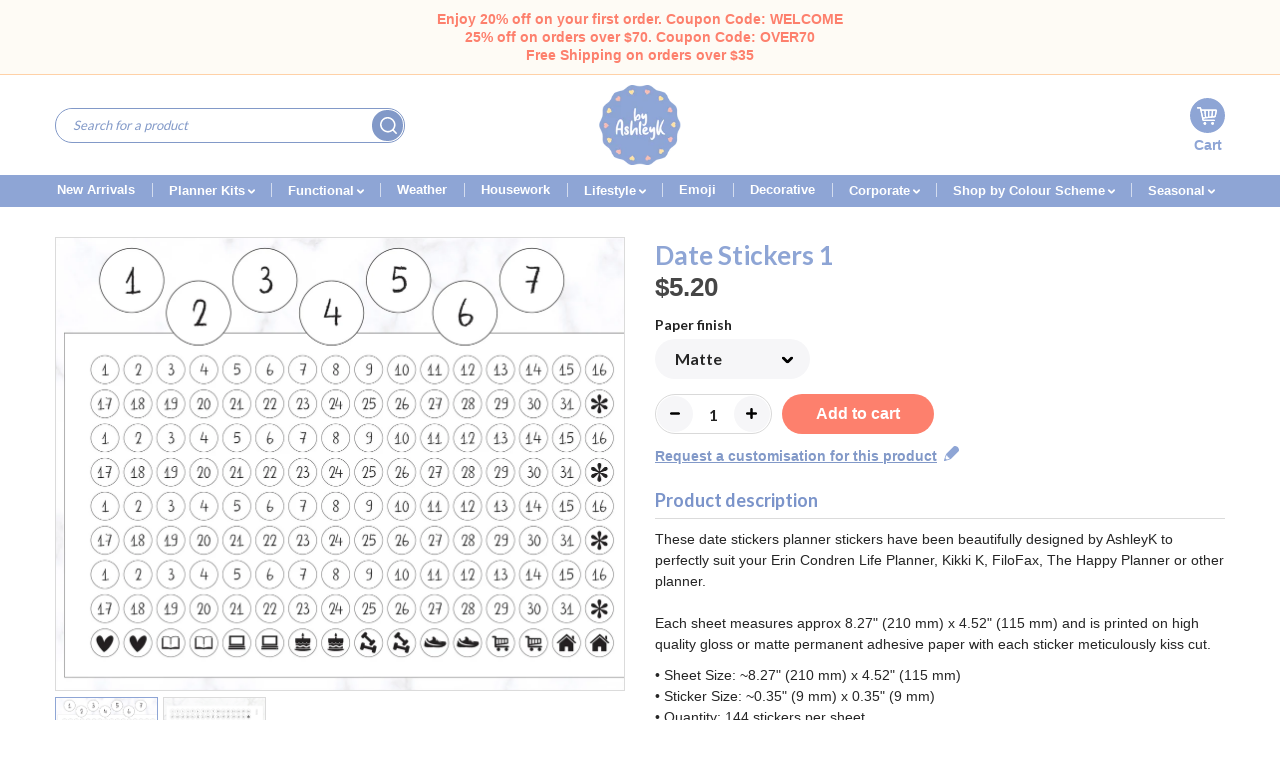

--- FILE ---
content_type: text/html; charset=utf-8
request_url: https://stickersbyashleyk.com/products/date-stickers-1
body_size: 53500
content:

<!DOCTYPE html>
	<!--[if IE 8]><html class="no-js lt-ie9" lang="en"> <![endif]-->
	<!--[if IE 9 ]><html class="ie9 no-js"> <![endif]-->
	<!--[if (gt IE 9)|!(IE)]><!--><html class="no-js"> <!--<![endif]-->
	<head>
		<meta charset="utf-8">
		<meta http-equiv="X-UA-Compatible" content="IE=edge,chrome=1">
        <!-- Global site tag (gtag.js) - Google Analytics -->
        <script async src="https://www.googletagmanager.com/gtag/js?id=G-RW38XB42JM"></script>
        <script>
        window.dataLayer = window.dataLayer || [];
        function gtag(){dataLayer.push(arguments);}
        gtag('js', new Date());

        gtag('config', 'G-RW38XB42JM');
        </script>

        <meta name="google-site-verification" content="v_iX8LJZMnRWjf_BNhzGcwNES9MJqB0y2DGGrwOlD6M" />
		<meta name="viewport" content="width=device-width,initial-scale=1,shrink-to-fit=no">

		

  <!-- Air Reviews Script -->
 

    
    
    
    
  










<script>
  const AIR_REVIEWS = {};
  AIR_REVIEWS.product = {"id":7348989264009,"title":"Date Stickers 1","handle":"date-stickers-1","description":"\u003cp\u003e\u003cspan\u003eThese date stickers planner stickers have been beautifully designed by AshleyK to perfectly suit your Erin Condren Life Planner, Kikki K, FiloFax, The Happy Planner or other planner.\u003c\/span\u003e\u003cbr\u003e\u003cbr\u003e\u003cspan\u003eEach sheet measures approx 8.27\" (210 mm) x 4.52\" (115 mm) and is printed on high quality gloss or matte permanent adhesive paper with each sticker meticulously kiss cut.\u003c\/span\u003e\u003c\/p\u003e\n\u003cp\u003e\u003cspan data-mce-fragment=\"1\"\u003e• Sheet Size: ~8.27\" (210 mm) x 4.52\" (115 mm)\u003c\/span\u003e\u003cbr data-mce-fragment=\"1\"\u003e\u003cspan data-mce-fragment=\"1\"\u003e• Sticker Size: ~0.35\" (9 mm) x 0.35\" (9 mm)\u003c\/span\u003e\u003cbr data-mce-fragment=\"1\"\u003e\u003cspan data-mce-fragment=\"1\"\u003e• Quantity: 144 stickers per sheet\u003c\/span\u003e\u003cbr\u003e\u003cbr\u003e\u003cspan\u003ePlease note that there may be slight variations in colour due to screen settings.\u003c\/span\u003e\u003cbr\u003e\u003cbr\u003e\u003cspan\u003eUnfortunately, Stickers By AshleyK can't accept responsibility for lost or damaged mail. \u003cstrong\u003eWe recommend selecting registered post for large orders.\u003c\/strong\u003e\u003c\/span\u003e\u003c\/p\u003e","published_at":"2023-12-07T17:08:29+11:00","created_at":"2023-12-07T17:08:30+11:00","vendor":"Stickers by AshleyK","type":"Functional Stickers","tags":["Dates \u0026 Numbers Stickers"],"price":520,"price_min":520,"price_max":520,"available":true,"price_varies":false,"compare_at_price":null,"compare_at_price_min":0,"compare_at_price_max":0,"compare_at_price_varies":false,"variants":[{"id":41621982445705,"title":"Matte","option1":"Matte","option2":null,"option3":null,"sku":null,"requires_shipping":true,"taxable":true,"featured_image":null,"available":true,"name":"Date Stickers 1 - Matte","public_title":"Matte","options":["Matte"],"price":520,"weight":5,"compare_at_price":null,"inventory_management":null,"barcode":null,"requires_selling_plan":false,"selling_plan_allocations":[]},{"id":41621982412937,"title":"Gloss","option1":"Gloss","option2":null,"option3":null,"sku":null,"requires_shipping":true,"taxable":true,"featured_image":null,"available":true,"name":"Date Stickers 1 - Gloss","public_title":"Gloss","options":["Gloss"],"price":520,"weight":5,"compare_at_price":null,"inventory_management":null,"barcode":null,"requires_selling_plan":false,"selling_plan_allocations":[]}],"images":["\/\/stickersbyashleyk.com\/cdn\/shop\/files\/DateStickers1_b3b94ce3-4440-48e3-8fcb-d801429e91f3.jpg?v=1701929419","\/\/stickersbyashleyk.com\/cdn\/shop\/files\/DateStickers1.jpg?v=1701929419"],"featured_image":"\/\/stickersbyashleyk.com\/cdn\/shop\/files\/DateStickers1_b3b94ce3-4440-48e3-8fcb-d801429e91f3.jpg?v=1701929419","options":["Paper finish"],"media":[{"alt":"Date Stickers 1","id":24217637060745,"position":1,"preview_image":{"aspect_ratio":1.257,"height":1498,"width":1883,"src":"\/\/stickersbyashleyk.com\/cdn\/shop\/files\/DateStickers1_b3b94ce3-4440-48e3-8fcb-d801429e91f3.jpg?v=1701929419"},"aspect_ratio":1.257,"height":1498,"media_type":"image","src":"\/\/stickersbyashleyk.com\/cdn\/shop\/files\/DateStickers1_b3b94ce3-4440-48e3-8fcb-d801429e91f3.jpg?v=1701929419","width":1883},{"alt":"Date Stickers 1","id":24217635946633,"position":2,"preview_image":{"aspect_ratio":1.484,"height":1152,"width":1710,"src":"\/\/stickersbyashleyk.com\/cdn\/shop\/files\/DateStickers1.jpg?v=1701929419"},"aspect_ratio":1.484,"height":1152,"media_type":"image","src":"\/\/stickersbyashleyk.com\/cdn\/shop\/files\/DateStickers1.jpg?v=1701929419","width":1710}],"requires_selling_plan":false,"selling_plan_groups":[],"content":"\u003cp\u003e\u003cspan\u003eThese date stickers planner stickers have been beautifully designed by AshleyK to perfectly suit your Erin Condren Life Planner, Kikki K, FiloFax, The Happy Planner or other planner.\u003c\/span\u003e\u003cbr\u003e\u003cbr\u003e\u003cspan\u003eEach sheet measures approx 8.27\" (210 mm) x 4.52\" (115 mm) and is printed on high quality gloss or matte permanent adhesive paper with each sticker meticulously kiss cut.\u003c\/span\u003e\u003c\/p\u003e\n\u003cp\u003e\u003cspan data-mce-fragment=\"1\"\u003e• Sheet Size: ~8.27\" (210 mm) x 4.52\" (115 mm)\u003c\/span\u003e\u003cbr data-mce-fragment=\"1\"\u003e\u003cspan data-mce-fragment=\"1\"\u003e• Sticker Size: ~0.35\" (9 mm) x 0.35\" (9 mm)\u003c\/span\u003e\u003cbr data-mce-fragment=\"1\"\u003e\u003cspan data-mce-fragment=\"1\"\u003e• Quantity: 144 stickers per sheet\u003c\/span\u003e\u003cbr\u003e\u003cbr\u003e\u003cspan\u003ePlease note that there may be slight variations in colour due to screen settings.\u003c\/span\u003e\u003cbr\u003e\u003cbr\u003e\u003cspan\u003eUnfortunately, Stickers By AshleyK can't accept responsibility for lost or damaged mail. \u003cstrong\u003eWe recommend selecting registered post for large orders.\u003c\/strong\u003e\u003c\/span\u003e\u003c\/p\u003e"};
  AIR_REVIEWS.template = "product";
  AIR_REVIEWS.collections = [];
  AIR_REVIEWS.collectionsName = [];
  AIR_REVIEWS.customer = {
    id: null,
    email: null,
    first_name: null,
    last_name: null,
  };
  
  AIR_REVIEWS.collections.push(`290151760009`);
  AIR_REVIEWS.collectionsName.push(`Functional Stickers`);
  
  AIR_REVIEWS.branding = true;
  AIR_REVIEWS.appBlock = false;
  AIR_REVIEWS.shopData = false;
  AIR_REVIEWS.settings = {"createdAt":"2023-06-26T05:50:52.228Z","reviewCarouselWidget":{"customPositionHomeDirection":"after","customPositionCatalog":"","showPreview":true,"customPositionProductDirection":"after","carouselHeadingColor":"#000000","carouselMinimumRating":"all-reviews","carouselHeading":"See what our customers said","customPositionProduct":"","customPositionHome":"","enableCarousel":false,"customPositionCatalogDirection":"after"},"shopDomain":"stickers-by-ashleyk.myshopify.com","reviewPop":{"minimumRating":"all-reviews","includedPages":"","emptyImageCustom":"","pageShow":[],"excludedPages":"","showOnMobile":false,"emptyImage":"https://imgur.com/uw78kAx.png","showOnDesktop":false,"desktopPosition":"desktop-bottom-left","enabled":false,"mobilePosition":"mobile-bottom-right","customCss":""},"shopId":"9INuxez9ujcDsUDgdTUO","generalSetting":{"sortOption":"sortlarest@feedback","amzReviewerOption":"all_reviews","enableCountryFlag":true,"amzPhotoOption":"all_contents","enableAggregateRating":true,"amzSortOption":"recent","ratingOption":"all Stars","photoOption":"all","amzRatingOption":"positive","autoSubmitPublish":"all"},"reviewBlock":{"twoStarColor":"#E67F22","dateFormat":"mm_dd_yyyy","summaryButton":"Write a review","customPosition":".shopify-payment-button","primaryColor":"#121212","fiveStarColor":"#16A086","preset":1,"oneStarColor":"#E84C3D","threeStarColor":"#F1C40F","buttonTextColor":"#121212","id":1,"inlinePosition":"below-product","customPositionDirection":"after","buttonBorderRadius":4,"summaryHeading":"Review","policy":"By submitting, I acknowledge the Privacy and that my reviews will be publicly posted and shared online","emptyStarColor":"#BFBFBF","customCss":"","starIconType":"trustpilot-slim","backgroundColor":"#EDEDED","requiredName":true,"headingColor":"#000000","submitTextColor":"#ffffff","singleStarColor":"#FABF46","layout":"grid","starColorType":"single-color","buttonBackgroundColor":"#EDEDED","hasPolicy":true,"submitButtonColor":"#166CE1","advancedSetting":true,"fourStarColor":"#27AE61","requiredEmail":false,"secondaryColor":"#383838","font":"Inter"},"reviewWidget":{"customPositionCatalog":"","floatBtnIconCustom":"","showPreview":false,"enableStarRating":true,"showCatalogPage":true,"customPositionCatalogDirection":"after","showOnMobile":true,"showOnHomePage":true,"previewType":"widget-settings","showProductPage":true,"desktopPosition":"desktop-right","floatBtnBgColor":"#000000","enablePopupReview":false,"hideNoStarRating":true,"minimumRating":"all-reviews","floatButtonLabel":"Our Reviews","customPositionProductDirection":"after","floatBtnIcon":"https://imgur.com/ttZVtaG.png","customPositionProduct":"","showOnDesktop":true,"floatBtnTextColor":"#FFFFFF","mobilePosition":"mobile-left","showProductPageBlock":true,"showOnProductList":true},"popReviews":[{"images":[],"notHelpful":0,"source":"Imported","title":"Great stickers","content":"Perfect shoe stickers for my planner for tracking my walks","products":[{"image":"https://cdn.shopify.com/s/files/1/0013/7936/9048/products/96RunningShoesIconStickers_Blueberry_9f2a1fbf-a859-4019-9872-7815e8d8da42.jpg?v=1679618600","handle":"96-running-shoes-icon-stickers-blueberry","productLink":"https://stickers-by-ashleyk.myshopify.com/products/96-running-shoes-icon-stickers-blueberry","id":7176697184393,"title":"96 Running Shoes Icon Stickers - Blueberry","type":"Icon Stickers"}],"firstName":"Melinda","createdAt":"2023-06-22T04:21:43.000Z","rate":5,"productIds":[7176697184393],"hasImages":false,"shopId":"9INuxez9ujcDsUDgdTUO","helpful":0,"email":"melinda@andrewsfamily.com.au","status":"approved","id":"2mPUf43NNotGgXM9mpo1","product":{"image":"https://cdn.shopify.com/s/files/1/0013/7936/9048/products/96RunningShoesIconStickers_Blueberry_9f2a1fbf-a859-4019-9872-7815e8d8da42.jpg?v=1679618600","handle":"96-running-shoes-icon-stickers-blueberry","productLink":"https://stickers-by-ashleyk.myshopify.com/products/96-running-shoes-icon-stickers-blueberry","id":7176697184393,"title":"96 Running Shoes Icon Stickers - Blueberry","type":"Icon Stickers"},"productId":7176697184393},{"images":[],"notHelpful":0,"source":"Imported","title":"sun weather stickers","content":"perfect sun stickers for tracking the weather.for my planner","products":[{"image":"https://cdn.shopify.com/s/files/1/0013/7936/9048/products/IconWeather_Snow.jpg?v=1537412180","handle":"icon-weather-stickers","productLink":"https://stickers-by-ashleyk.myshopify.com/products/icon-weather-stickers","id":1379714793560,"title":"Icon Weather Stickers","type":"Icon Stickers"},{"image":"https://cdn.shopify.com/s/files/1/0013/7936/9048/products/Weather_Sunny.jpg?v=1539300799","handle":"weather-stickers","productLink":"https://stickers-by-ashleyk.myshopify.com/products/weather-stickers","id":1396120584280,"title":"Weather Stickers","type":"Icon Stickers"},{"image":"https://cdn.shopify.com/s/files/1/0013/7936/9048/products/140-weather-stickers-gloss-with-snow-icon-283.jpg?v=1637121980","handle":"140-weather-stickers","productLink":"https://stickers-by-ashleyk.myshopify.com/products/140-weather-stickers","id":1379603808344,"title":"140 Weather Stickers","type":"Icon Stickers"}],"firstName":"melinda","createdAt":"2023-06-03T02:25:29.000Z","rate":5,"productIds":[1379714793560,1396120584280,1379603808344],"hasImages":false,"shopId":"9INuxez9ujcDsUDgdTUO","helpful":0,"email":"melinda@andrewsfamily.com.au","status":"approved","id":"yT5nJc2LihbWolNubO7F","product":{"image":"https://cdn.shopify.com/s/files/1/0013/7936/9048/products/IconWeather_Snow.jpg?v=1537412180","handle":"icon-weather-stickers","productLink":"https://stickers-by-ashleyk.myshopify.com/products/icon-weather-stickers","id":1379714793560,"title":"Icon Weather Stickers","type":"Icon Stickers"},"productId":1379714793560},{"images":[],"notHelpful":0,"source":"Imported","title":"These are super cute","content":"These are super cute, and fast delivery too!","products":[{"image":"https://cdn.shopify.com/s/files/1/0013/7936/9048/products/CoffeeCup_Sunset_89f6c58b-075f-40c0-8ce0-3e40d339e838.jpg?v=1537488468","handle":"coffee-cup-stickers-1","productLink":"https://stickers-by-ashleyk.myshopify.com/products/coffee-cup-stickers-1","id":1380930682968,"title":"Coffee Cup Stickers","type":"Icon Stickers"}],"firstName":"Kacey-Anne","createdAt":"2022-08-25T03:39:57.000Z","rate":5,"productIds":[1380930682968],"hasImages":false,"shopId":"9INuxez9ujcDsUDgdTUO","helpful":0,"email":"stickersbyashleyk@gmail.com","status":"approved","id":"ENXfN1HPsrDqqDOrfg9A","product":{"image":"https://cdn.shopify.com/s/files/1/0013/7936/9048/products/CoffeeCup_Sunset_89f6c58b-075f-40c0-8ce0-3e40d339e838.jpg?v=1537488468","handle":"coffee-cup-stickers-1","productLink":"https://stickers-by-ashleyk.myshopify.com/products/coffee-cup-stickers-1","id":1380930682968,"title":"Coffee Cup Stickers","type":"Icon Stickers"},"productId":1380930682968},{"images":[],"notHelpful":0,"source":"Imported","title":"So pretty","content":"So pretty, and I can't wait to use them","products":[{"image":"https://cdn.shopify.com/s/files/1/0013/7936/9048/products/LaptopStickers_PastelSunset.jpg?v=1649912359","handle":"laptop-stickers","productLink":"https://stickers-by-ashleyk.myshopify.com/products/laptop-stickers","id":6863513878665,"title":"Laptop Stickers","type":"Icon Stickers"}],"firstName":"Amy","createdAt":"2022-08-25T03:38:19.000Z","rate":5,"productIds":[6863513878665],"hasImages":false,"shopId":"9INuxez9ujcDsUDgdTUO","helpful":0,"email":"stickersbyashleyk@gmail.com","status":"approved","id":"XKwAxJ4P6o7LnhDz1jy8","product":{"image":"https://cdn.shopify.com/s/files/1/0013/7936/9048/products/LaptopStickers_PastelSunset.jpg?v=1649912359","handle":"laptop-stickers","productLink":"https://stickers-by-ashleyk.myshopify.com/products/laptop-stickers","id":6863513878665,"title":"Laptop Stickers","type":"Icon Stickers"},"productId":6863513878665},{"images":[],"notHelpful":0,"source":"Imported","title":"Love these","content":"Love these! They are perfect for my needs and can be easily cut down if need be!","products":[{"image":"https://cdn.shopify.com/s/files/1/0013/7936/9048/products/SquareChecklistStrip_sunset.jpg?v=1627541564","handle":"square-checklist-strip-stickers","productLink":"https://stickers-by-ashleyk.myshopify.com/products/square-checklist-strip-stickers","id":6623538643081,"title":"Square Checklist Strip Stickers","type":"Functional Stickers"}],"firstName":"Erika","createdAt":"2022-08-25T01:05:24.000Z","rate":5,"productIds":[6623538643081],"hasImages":false,"shopId":"9INuxez9ujcDsUDgdTUO","helpful":0,"email":"stickersbyashleyk@gmail.com","status":"approved","id":"kUVR7jaNhdoVB8cqfF79","product":{"image":"https://cdn.shopify.com/s/files/1/0013/7936/9048/products/SquareChecklistStrip_sunset.jpg?v=1627541564","handle":"square-checklist-strip-stickers","productLink":"https://stickers-by-ashleyk.myshopify.com/products/square-checklist-strip-stickers","id":6623538643081,"title":"Square Checklist Strip Stickers","type":"Functional Stickers"},"productId":6623538643081},{"images":[],"notHelpful":0,"source":"Imported","title":"Good quality","content":"Good quality, cute pictures and it fit perfectly in my calendar!","products":[{"image":"https://cdn.shopify.com/s/files/1/0013/7936/9048/products/YogaStickers_Blonde_242ec588-adca-4b44-ac78-45d3b6b26425.jpg?v=1655776978","handle":"yoga-stickers-1","productLink":"https://stickers-by-ashleyk.myshopify.com/products/yoga-stickers-1","id":6926959476873,"title":"Yoga Stickers","type":"Icon Stickers"}],"firstName":"Grace","createdAt":"2022-08-25T00:45:05.000Z","rate":5,"productIds":[6926959476873],"hasImages":false,"shopId":"9INuxez9ujcDsUDgdTUO","helpful":0,"email":"stickersbyashleyk@gmail.com","status":"approved","id":"gCq5tr3xI73byukxADam","product":{"image":"https://cdn.shopify.com/s/files/1/0013/7936/9048/products/YogaStickers_Blonde_242ec588-adca-4b44-ac78-45d3b6b26425.jpg?v=1655776978","handle":"yoga-stickers-1","productLink":"https://stickers-by-ashleyk.myshopify.com/products/yoga-stickers-1","id":6926959476873,"title":"Yoga Stickers","type":"Icon Stickers"},"productId":6926959476873},{"images":[],"notHelpful":0,"source":"Imported","title":"Great quality","content":"Great quality, the stickers fit really nicely on my calendar. I like that you get to choose the colours!","products":[{"image":"https://cdn.shopify.com/s/files/1/0013/7936/9048/products/SwimmingIconStickers_PastelSunset.jpg?v=1637812664","handle":"swimming-icon-round-stickers","productLink":"https://stickers-by-ashleyk.myshopify.com/products/swimming-icon-round-stickers","id":6706508365961,"title":"Swimming Icon Round Stickers","type":"Round Icon Stickers"}],"firstName":"Grace","createdAt":"2022-08-25T00:44:31.000Z","rate":5,"productIds":[6706508365961],"hasImages":false,"shopId":"9INuxez9ujcDsUDgdTUO","helpful":0,"email":"stickersbyashleyk@gmail.com","status":"approved","id":"uLE6LwZa18TMjBb9sDLe","product":{"image":"https://cdn.shopify.com/s/files/1/0013/7936/9048/products/SwimmingIconStickers_PastelSunset.jpg?v=1637812664","handle":"swimming-icon-round-stickers","productLink":"https://stickers-by-ashleyk.myshopify.com/products/swimming-icon-round-stickers","id":6706508365961,"title":"Swimming Icon Round Stickers","type":"Round Icon Stickers"},"productId":6706508365961},{"images":[],"notHelpful":0,"source":"Imported","title":"Love the quality","content":"Love the quality and that you get to choose your colours! I also like the speciality of the stickers- I'm able to accurately track my workouts!","products":[{"image":"https://cdn.shopify.com/s/files/1/0013/7936/9048/products/Dumbbell_Sunset.jpg?v=1631667720","handle":"dumbbell-icon-round-stickers","productLink":"https://stickers-by-ashleyk.myshopify.com/products/dumbbell-icon-round-stickers","id":6647738957961,"title":"Dumbbell Icon Round Stickers","type":"Round Icon Stickers"}],"firstName":"Grace","createdAt":"2022-08-25T00:43:40.000Z","rate":5,"productIds":[6647738957961],"hasImages":false,"shopId":"9INuxez9ujcDsUDgdTUO","helpful":0,"email":"stickersbyashleyk@gmail.com","status":"approved","id":"jFUpoUSBKpWZSWa1TmD1","product":{"image":"https://cdn.shopify.com/s/files/1/0013/7936/9048/products/Dumbbell_Sunset.jpg?v=1631667720","handle":"dumbbell-icon-round-stickers","productLink":"https://stickers-by-ashleyk.myshopify.com/products/dumbbell-icon-round-stickers","id":6647738957961,"title":"Dumbbell Icon Round Stickers","type":"Round Icon Stickers"},"productId":6647738957961},{"images":[],"notHelpful":0,"source":"Imported","title":"Good quality","content":"Good quality (I got the glossy) and love the size!","products":[{"image":"https://cdn.shopify.com/s/files/1/0013/7936/9048/products/RunningShoes_Sunset.jpg?v=1538553204","handle":"running-shoes-icon-stickers","productLink":"https://stickers-by-ashleyk.myshopify.com/products/running-shoes-icon-stickers","id":1391005565016,"title":"Running Shoes Icon Stickers","type":"Round Icon Stickers"},{"image":"https://cdn.shopify.com/s/files/1/0013/7936/9048/products/96RunningShoesIconStickers_Blueberry_9f2a1fbf-a859-4019-9872-7815e8d8da42.jpg?v=1679618600","handle":"96-running-shoes-icon-stickers-blueberry","productLink":"https://stickers-by-ashleyk.myshopify.com/products/96-running-shoes-icon-stickers-blueberry","id":7176697184393,"title":"96 Running Shoes Icon Stickers - Blueberry","type":"Icon Stickers"}],"firstName":"Grace","createdAt":"2022-08-25T00:42:48.000Z","rate":5,"productIds":[1391005565016,7176697184393],"hasImages":false,"shopId":"9INuxez9ujcDsUDgdTUO","helpful":0,"email":"stickersbyashleyk@gmail.com","status":"approved","id":"ukGtBA9zskwVJBCn5udu","product":{"image":"https://cdn.shopify.com/s/files/1/0013/7936/9048/products/RunningShoes_Sunset.jpg?v=1538553204","handle":"running-shoes-icon-stickers","productLink":"https://stickers-by-ashleyk.myshopify.com/products/running-shoes-icon-stickers","id":1391005565016,"title":"Running Shoes Icon Stickers","type":"Round Icon Stickers"},"productId":1391005565016},{"images":[],"notHelpful":0,"source":"Imported","title":"Awesome product","content":"Awesome product.. definitely will orders again!!!","products":[{"image":"https://cdn.shopify.com/s/files/1/0013/7936/9048/products/MealPlan_Sunset.jpg?v=1561700006","handle":"meal-plan-stickers","productLink":"https://stickers-by-ashleyk.myshopify.com/products/meal-plan-stickers","id":3877367119960,"title":"Meal Plan Stickers","type":"Icon Stickers"}],"firstName":"Julianne","createdAt":"2022-08-25T00:40:56.000Z","rate":5,"productIds":[3877367119960],"hasImages":false,"shopId":"9INuxez9ujcDsUDgdTUO","helpful":0,"email":"stickersbyashleyk@gmail.com","status":"approved","id":"kUa2mINMceKRiPbJSyGO","product":{"image":"https://cdn.shopify.com/s/files/1/0013/7936/9048/products/MealPlan_Sunset.jpg?v=1561700006","handle":"meal-plan-stickers","productLink":"https://stickers-by-ashleyk.myshopify.com/products/meal-plan-stickers","id":3877367119960,"title":"Meal Plan Stickers","type":"Icon Stickers"},"productId":3877367119960},{"images":[],"notHelpful":0,"source":"Imported","title":"I love them!","content":"I ordered the weather icon stickers and reading icon ones, such quick shipping! These stickers are perfect for my planner and I love them! Definitely be ordering more stickers from here!","products":[{"image":"https://cdn.shopify.com/s/files/1/0013/7936/9048/products/140-weather-stickers-gloss-with-snow-icon-283.jpg?v=1637121980","handle":"140-weather-stickers","productLink":"https://stickers-by-ashleyk.myshopify.com/products/140-weather-stickers","id":1379603808344,"title":"140 Weather Stickers","type":"Icon Stickers"}],"firstName":"Jade Odell","createdAt":"2022-08-25T00:36:52.000Z","rate":5,"productIds":[1379603808344],"hasImages":false,"shopId":"9INuxez9ujcDsUDgdTUO","helpful":0,"email":"stickersbyashleyk@gmail.com","status":"approved","id":"4hPv2RoeID8WEURCAbKc","product":{"image":"https://cdn.shopify.com/s/files/1/0013/7936/9048/products/140-weather-stickers-gloss-with-snow-icon-283.jpg?v=1637121980","handle":"140-weather-stickers","productLink":"https://stickers-by-ashleyk.myshopify.com/products/140-weather-stickers","id":1379603808344,"title":"140 Weather Stickers","type":"Icon Stickers"},"productId":1379603808344},{"images":[],"notHelpful":0,"source":"Imported","title":"weather stickers","content":"these part cloudy sunny stickers are great for my planner for weather tracking","products":[{"image":"https://cdn.shopify.com/s/files/1/0013/7936/9048/products/IconWeather_Snow.jpg?v=1537412180","handle":"icon-weather-stickers","productLink":"https://stickers-by-ashleyk.myshopify.com/products/icon-weather-stickers","id":1379714793560,"title":"Icon Weather Stickers","type":"Icon Stickers"},{"image":"https://cdn.shopify.com/s/files/1/0013/7936/9048/products/Weather_Sunny.jpg?v=1539300799","handle":"weather-stickers","productLink":"https://stickers-by-ashleyk.myshopify.com/products/weather-stickers","id":1396120584280,"title":"Weather Stickers","type":"Icon Stickers"},{"image":"https://cdn.shopify.com/s/files/1/0013/7936/9048/products/140-weather-stickers-gloss-with-snow-icon-283.jpg?v=1637121980","handle":"140-weather-stickers","productLink":"https://stickers-by-ashleyk.myshopify.com/products/140-weather-stickers","id":1379603808344,"title":"140 Weather Stickers","type":"Icon Stickers"}],"firstName":"melinda","createdAt":"2021-07-15T02:24:10.000Z","rate":5,"productIds":[1379714793560,1396120584280,1379603808344],"hasImages":false,"shopId":"9INuxez9ujcDsUDgdTUO","helpful":0,"email":"melinda@andrewsfamily.com.au","status":"approved","id":"LOr59zW6Zaelc40GWgWw","product":{"image":"https://cdn.shopify.com/s/files/1/0013/7936/9048/products/IconWeather_Snow.jpg?v=1537412180","handle":"icon-weather-stickers","productLink":"https://stickers-by-ashleyk.myshopify.com/products/icon-weather-stickers","id":1379714793560,"title":"Icon Weather Stickers","type":"Icon Stickers"},"productId":1379714793560},{"images":[],"notHelpful":0,"source":"Imported","title":"weather stickers","content":"these sunny stickers are great for tracking weather .for my planer","products":[{"image":"https://cdn.shopify.com/s/files/1/0013/7936/9048/products/IconWeather_Snow.jpg?v=1537412180","handle":"icon-weather-stickers","productLink":"https://stickers-by-ashleyk.myshopify.com/products/icon-weather-stickers","id":1379714793560,"title":"Icon Weather Stickers","type":"Icon Stickers"},{"image":"https://cdn.shopify.com/s/files/1/0013/7936/9048/products/Weather_Sunny.jpg?v=1539300799","handle":"weather-stickers","productLink":"https://stickers-by-ashleyk.myshopify.com/products/weather-stickers","id":1396120584280,"title":"Weather Stickers","type":"Icon Stickers"},{"image":"https://cdn.shopify.com/s/files/1/0013/7936/9048/products/140-weather-stickers-gloss-with-snow-icon-283.jpg?v=1637121980","handle":"140-weather-stickers","productLink":"https://stickers-by-ashleyk.myshopify.com/products/140-weather-stickers","id":1379603808344,"title":"140 Weather Stickers","type":"Icon Stickers"}],"firstName":"melinda","createdAt":"2021-07-15T02:21:53.000Z","rate":5,"productIds":[1379714793560,1396120584280,1379603808344],"hasImages":false,"shopId":"9INuxez9ujcDsUDgdTUO","helpful":0,"email":"melinda@andrewsfamily.com.au","status":"approved","id":"gArES6ZGyxbwDWszxllL","product":{"image":"https://cdn.shopify.com/s/files/1/0013/7936/9048/products/IconWeather_Snow.jpg?v=1537412180","handle":"icon-weather-stickers","productLink":"https://stickers-by-ashleyk.myshopify.com/products/icon-weather-stickers","id":1379714793560,"title":"Icon Weather Stickers","type":"Icon Stickers"},"productId":1379714793560},{"images":[],"notHelpful":0,"source":"Imported","title":"Love These!","content":"I work at a church, and these stickers are prefect for noting when I have to be at special services, meetings, or functions! I also love that they come in so many colors, so I can color-code my planner according to the seasons of the liturgical year! I have the glossy ones, and they are perfect!","products":[{"image":"https://cdn.shopify.com/s/files/1/0013/7936/9048/products/Church_Sunset.jpg?v=1538452474","handle":"church-icon-stickers","productLink":"https://stickers-by-ashleyk.myshopify.com/products/church-icon-stickers","id":1390197440600,"title":"Church Icon Stickers","type":"Round Icon Stickers"}],"firstName":"Valarie","createdAt":"2020-04-14T13:20:55.000Z","rate":5,"productIds":[1390197440600],"hasImages":false,"shopId":"9INuxez9ujcDsUDgdTUO","helpful":0,"email":"morningtower@gmail.com","status":"approved","id":"NlZUtOj7EzbT4BAOwZKa","product":{"image":"https://cdn.shopify.com/s/files/1/0013/7936/9048/products/Church_Sunset.jpg?v=1538452474","handle":"church-icon-stickers","productLink":"https://stickers-by-ashleyk.myshopify.com/products/church-icon-stickers","id":1390197440600,"title":"Church Icon Stickers","type":"Round Icon Stickers"},"productId":1390197440600},{"images":[],"notHelpful":0,"source":"Imported","title":"Love these stickers!","content":"I bought two sheets - Pastel Sunset and Rainbow both in matte finish and they came exactly as pictured. A perfect addition to my journaling. Ashley also threw in an extra lil sheet of stickers which was so nice! Will definitely be buying from here again :)","products":[{"image":"https://cdn.shopify.com/s/files/1/0013/7936/9048/products/Book_Sunset.jpg?v=1537499276","handle":"book-icon-stickers","productLink":"https://stickers-by-ashleyk.myshopify.com/products/book-icon-stickers","id":1381209407576,"title":"Book Icon Stickers","type":"Round Icon Stickers"}],"firstName":"Ceyda","createdAt":"2019-09-26T07:11:25.000Z","rate":5,"productIds":[1381209407576],"hasImages":false,"shopId":"9INuxez9ujcDsUDgdTUO","helpful":0,"email":"ceyda.akalin@hotmail.com","status":"approved","id":"LrGW22EMa4CFfjTu5UOe","product":{"image":"https://cdn.shopify.com/s/files/1/0013/7936/9048/products/Book_Sunset.jpg?v=1537499276","handle":"book-icon-stickers","productLink":"https://stickers-by-ashleyk.myshopify.com/products/book-icon-stickers","id":1381209407576,"title":"Book Icon Stickers","type":"Round Icon Stickers"},"productId":1381209407576},{"images":[],"notHelpful":0,"source":"Imported","title":"Coffee","content":"I do a new master todo list every 4-6 weeks, and then when I’m making my weekly/daily little schedules I use it to keep me focused on the big tasks I need to get done. \n\nI freaking LOVE this one I’ve created for the next month or so 😍😍😍 because I’m a huge coffee addict 🙌🏻 Once again, @stickersbyashleyk has completely blown me away with the quality of these products 🙌🏻 any other planner babes I collab with are going to have my expectation set really high after collabing with this Etsy shop💙\n\nFirst 25 people can head over to her shop now for 20% off this pack (and many others!!) with code WELCOME.","products":[{"image":"https://cdn.shopify.com/s/files/1/0013/7936/9048/products/LoveCoffee_EC_Kit.jpg?v=1537098639","handle":"love-coffee","productLink":"https://stickers-by-ashleyk.myshopify.com/products/love-coffee","id":1375881166936,"title":"Love Coffee Weekly Kit","type":"ECVP Weekly Kit"}],"firstName":"Tonya","createdAt":"2019-06-13T16:15:59.000Z","rate":5,"productIds":[1375881166936],"hasImages":false,"shopId":"9INuxez9ujcDsUDgdTUO","helpful":0,"email":"tonyajohnson.hiringdept@gmail.com","status":"approved","id":"doGYuRBIY9vo0voCgtLn","product":{"image":"https://cdn.shopify.com/s/files/1/0013/7936/9048/products/LoveCoffee_EC_Kit.jpg?v=1537098639","handle":"love-coffee","productLink":"https://stickers-by-ashleyk.myshopify.com/products/love-coffee","id":1375881166936,"title":"Love Coffee Weekly Kit","type":"ECVP Weekly Kit"},"productId":1375881166936},{"images":[],"notHelpful":0,"source":"Imported","title":"Erin Condren coffee layout","content":"I just received this package yesterday and was blown away by the quality of the product. The colors are vibrant, and I can’t wait to use them!","products":[{"image":"https://cdn.shopify.com/s/files/1/0013/7936/9048/products/LoveCoffee_EC_Kit.jpg?v=1537098639","handle":"love-coffee","productLink":"https://stickers-by-ashleyk.myshopify.com/products/love-coffee","id":1375881166936,"title":"Love Coffee Weekly Kit","type":"ECVP Weekly Kit"}],"firstName":"Tonya Johnson","createdAt":"2019-06-13T13:21:09.000Z","rate":5,"productIds":[1375881166936],"hasImages":false,"shopId":"9INuxez9ujcDsUDgdTUO","helpful":0,"email":"tonyajohnson.hiringdept@gmail.com","status":"approved","id":"x3otOFtnOjU04K3mQvNO","product":{"image":"https://cdn.shopify.com/s/files/1/0013/7936/9048/products/LoveCoffee_EC_Kit.jpg?v=1537098639","handle":"love-coffee","productLink":"https://stickers-by-ashleyk.myshopify.com/products/love-coffee","id":1375881166936,"title":"Love Coffee Weekly Kit","type":"ECVP Weekly Kit"},"productId":1375881166936},{"images":[],"notHelpful":0,"source":"Imported","title":"Stickers","content":"I love your stickers and will order from your website from now on. One thing that would be very helpful is to know how many stickers per sheet and how many sheets per order. I require a lot of weather ones and would like to  order way ahead then to have to keep reordering.\nJust a suggestion and have heard this from many people and its not directed at just your stuff but everyones.\n\nLooking forward to seeing all your stuff.\n\nThank you","products":[{"image":"https://cdn.shopify.com/s/files/1/0013/7936/9048/products/IconWeather_Snow.jpg?v=1537412180","handle":"icon-weather-stickers","productLink":"https://stickers-by-ashleyk.myshopify.com/products/icon-weather-stickers","id":1379714793560,"title":"Icon Weather Stickers","type":"Icon Stickers"}],"firstName":"Margarita","createdAt":"2019-02-21T04:51:22.000Z","rate":5,"productIds":[1379714793560],"hasImages":false,"shopId":"9INuxez9ujcDsUDgdTUO","helpful":0,"email":"margaritakane@verizon.net","status":"approved","id":"zoQ5g6cg1Md6cYO96Uxj","product":{"image":"https://cdn.shopify.com/s/files/1/0013/7936/9048/products/IconWeather_Snow.jpg?v=1537412180","handle":"icon-weather-stickers","productLink":"https://stickers-by-ashleyk.myshopify.com/products/icon-weather-stickers","id":1379714793560,"title":"Icon Weather Stickers","type":"Icon Stickers"},"productId":1379714793560}],"carouselReviews":[{"images":[],"notHelpful":0,"source":"Imported","title":"Great stickers","content":"Perfect shoe stickers for my planner for tracking my walks","products":[{"image":"https://cdn.shopify.com/s/files/1/0013/7936/9048/products/96RunningShoesIconStickers_Blueberry_9f2a1fbf-a859-4019-9872-7815e8d8da42.jpg?v=1679618600","handle":"96-running-shoes-icon-stickers-blueberry","productLink":"https://stickers-by-ashleyk.myshopify.com/products/96-running-shoes-icon-stickers-blueberry","id":7176697184393,"title":"96 Running Shoes Icon Stickers - Blueberry","type":"Icon Stickers"}],"firstName":"Melinda","createdAt":"2023-06-22T04:21:43.000Z","rate":5,"productIds":[7176697184393],"hasImages":false,"shopId":"9INuxez9ujcDsUDgdTUO","helpful":0,"email":"melinda@andrewsfamily.com.au","status":"approved","id":"2mPUf43NNotGgXM9mpo1","product":{"image":"https://cdn.shopify.com/s/files/1/0013/7936/9048/products/96RunningShoesIconStickers_Blueberry_9f2a1fbf-a859-4019-9872-7815e8d8da42.jpg?v=1679618600","handle":"96-running-shoes-icon-stickers-blueberry","productLink":"https://stickers-by-ashleyk.myshopify.com/products/96-running-shoes-icon-stickers-blueberry","id":7176697184393,"title":"96 Running Shoes Icon Stickers - Blueberry","type":"Icon Stickers"},"productId":7176697184393},{"images":[],"notHelpful":0,"source":"Imported","title":"sun weather stickers","content":"perfect sun stickers for tracking the weather.for my planner","products":[{"image":"https://cdn.shopify.com/s/files/1/0013/7936/9048/products/IconWeather_Snow.jpg?v=1537412180","handle":"icon-weather-stickers","productLink":"https://stickers-by-ashleyk.myshopify.com/products/icon-weather-stickers","id":1379714793560,"title":"Icon Weather Stickers","type":"Icon Stickers"},{"image":"https://cdn.shopify.com/s/files/1/0013/7936/9048/products/Weather_Sunny.jpg?v=1539300799","handle":"weather-stickers","productLink":"https://stickers-by-ashleyk.myshopify.com/products/weather-stickers","id":1396120584280,"title":"Weather Stickers","type":"Icon Stickers"},{"image":"https://cdn.shopify.com/s/files/1/0013/7936/9048/products/140-weather-stickers-gloss-with-snow-icon-283.jpg?v=1637121980","handle":"140-weather-stickers","productLink":"https://stickers-by-ashleyk.myshopify.com/products/140-weather-stickers","id":1379603808344,"title":"140 Weather Stickers","type":"Icon Stickers"}],"firstName":"melinda","createdAt":"2023-06-03T02:25:29.000Z","rate":5,"productIds":[1379714793560,1396120584280,1379603808344],"hasImages":false,"shopId":"9INuxez9ujcDsUDgdTUO","helpful":0,"email":"melinda@andrewsfamily.com.au","status":"approved","id":"yT5nJc2LihbWolNubO7F","product":{"image":"https://cdn.shopify.com/s/files/1/0013/7936/9048/products/IconWeather_Snow.jpg?v=1537412180","handle":"icon-weather-stickers","productLink":"https://stickers-by-ashleyk.myshopify.com/products/icon-weather-stickers","id":1379714793560,"title":"Icon Weather Stickers","type":"Icon Stickers"},"productId":1379714793560},{"images":[],"notHelpful":0,"source":"Imported","title":"These are super cute","content":"These are super cute, and fast delivery too!","products":[{"image":"https://cdn.shopify.com/s/files/1/0013/7936/9048/products/CoffeeCup_Sunset_89f6c58b-075f-40c0-8ce0-3e40d339e838.jpg?v=1537488468","handle":"coffee-cup-stickers-1","productLink":"https://stickers-by-ashleyk.myshopify.com/products/coffee-cup-stickers-1","id":1380930682968,"title":"Coffee Cup Stickers","type":"Icon Stickers"}],"firstName":"Kacey-Anne","createdAt":"2022-08-25T03:39:57.000Z","rate":5,"productIds":[1380930682968],"hasImages":false,"shopId":"9INuxez9ujcDsUDgdTUO","helpful":0,"email":"stickersbyashleyk@gmail.com","status":"approved","id":"ENXfN1HPsrDqqDOrfg9A","product":{"image":"https://cdn.shopify.com/s/files/1/0013/7936/9048/products/CoffeeCup_Sunset_89f6c58b-075f-40c0-8ce0-3e40d339e838.jpg?v=1537488468","handle":"coffee-cup-stickers-1","productLink":"https://stickers-by-ashleyk.myshopify.com/products/coffee-cup-stickers-1","id":1380930682968,"title":"Coffee Cup Stickers","type":"Icon Stickers"},"productId":1380930682968},{"images":[],"notHelpful":0,"source":"Imported","title":"So pretty","content":"So pretty, and I can't wait to use them","products":[{"image":"https://cdn.shopify.com/s/files/1/0013/7936/9048/products/LaptopStickers_PastelSunset.jpg?v=1649912359","handle":"laptop-stickers","productLink":"https://stickers-by-ashleyk.myshopify.com/products/laptop-stickers","id":6863513878665,"title":"Laptop Stickers","type":"Icon Stickers"}],"firstName":"Amy","createdAt":"2022-08-25T03:38:19.000Z","rate":5,"productIds":[6863513878665],"hasImages":false,"shopId":"9INuxez9ujcDsUDgdTUO","helpful":0,"email":"stickersbyashleyk@gmail.com","status":"approved","id":"XKwAxJ4P6o7LnhDz1jy8","product":{"image":"https://cdn.shopify.com/s/files/1/0013/7936/9048/products/LaptopStickers_PastelSunset.jpg?v=1649912359","handle":"laptop-stickers","productLink":"https://stickers-by-ashleyk.myshopify.com/products/laptop-stickers","id":6863513878665,"title":"Laptop Stickers","type":"Icon Stickers"},"productId":6863513878665},{"images":[],"notHelpful":0,"source":"Imported","title":"Love these","content":"Love these! They are perfect for my needs and can be easily cut down if need be!","products":[{"image":"https://cdn.shopify.com/s/files/1/0013/7936/9048/products/SquareChecklistStrip_sunset.jpg?v=1627541564","handle":"square-checklist-strip-stickers","productLink":"https://stickers-by-ashleyk.myshopify.com/products/square-checklist-strip-stickers","id":6623538643081,"title":"Square Checklist Strip Stickers","type":"Functional Stickers"}],"firstName":"Erika","createdAt":"2022-08-25T01:05:24.000Z","rate":5,"productIds":[6623538643081],"hasImages":false,"shopId":"9INuxez9ujcDsUDgdTUO","helpful":0,"email":"stickersbyashleyk@gmail.com","status":"approved","id":"kUVR7jaNhdoVB8cqfF79","product":{"image":"https://cdn.shopify.com/s/files/1/0013/7936/9048/products/SquareChecklistStrip_sunset.jpg?v=1627541564","handle":"square-checklist-strip-stickers","productLink":"https://stickers-by-ashleyk.myshopify.com/products/square-checklist-strip-stickers","id":6623538643081,"title":"Square Checklist Strip Stickers","type":"Functional Stickers"},"productId":6623538643081},{"images":[],"notHelpful":0,"source":"Imported","title":"Good quality","content":"Good quality, cute pictures and it fit perfectly in my calendar!","products":[{"image":"https://cdn.shopify.com/s/files/1/0013/7936/9048/products/YogaStickers_Blonde_242ec588-adca-4b44-ac78-45d3b6b26425.jpg?v=1655776978","handle":"yoga-stickers-1","productLink":"https://stickers-by-ashleyk.myshopify.com/products/yoga-stickers-1","id":6926959476873,"title":"Yoga Stickers","type":"Icon Stickers"}],"firstName":"Grace","createdAt":"2022-08-25T00:45:05.000Z","rate":5,"productIds":[6926959476873],"hasImages":false,"shopId":"9INuxez9ujcDsUDgdTUO","helpful":0,"email":"stickersbyashleyk@gmail.com","status":"approved","id":"gCq5tr3xI73byukxADam","product":{"image":"https://cdn.shopify.com/s/files/1/0013/7936/9048/products/YogaStickers_Blonde_242ec588-adca-4b44-ac78-45d3b6b26425.jpg?v=1655776978","handle":"yoga-stickers-1","productLink":"https://stickers-by-ashleyk.myshopify.com/products/yoga-stickers-1","id":6926959476873,"title":"Yoga Stickers","type":"Icon Stickers"},"productId":6926959476873},{"images":[],"notHelpful":0,"source":"Imported","title":"Great quality","content":"Great quality, the stickers fit really nicely on my calendar. I like that you get to choose the colours!","products":[{"image":"https://cdn.shopify.com/s/files/1/0013/7936/9048/products/SwimmingIconStickers_PastelSunset.jpg?v=1637812664","handle":"swimming-icon-round-stickers","productLink":"https://stickers-by-ashleyk.myshopify.com/products/swimming-icon-round-stickers","id":6706508365961,"title":"Swimming Icon Round Stickers","type":"Round Icon Stickers"}],"firstName":"Grace","createdAt":"2022-08-25T00:44:31.000Z","rate":5,"productIds":[6706508365961],"hasImages":false,"shopId":"9INuxez9ujcDsUDgdTUO","helpful":0,"email":"stickersbyashleyk@gmail.com","status":"approved","id":"uLE6LwZa18TMjBb9sDLe","product":{"image":"https://cdn.shopify.com/s/files/1/0013/7936/9048/products/SwimmingIconStickers_PastelSunset.jpg?v=1637812664","handle":"swimming-icon-round-stickers","productLink":"https://stickers-by-ashleyk.myshopify.com/products/swimming-icon-round-stickers","id":6706508365961,"title":"Swimming Icon Round Stickers","type":"Round Icon Stickers"},"productId":6706508365961},{"images":[],"notHelpful":0,"source":"Imported","title":"Love the quality","content":"Love the quality and that you get to choose your colours! I also like the speciality of the stickers- I'm able to accurately track my workouts!","products":[{"image":"https://cdn.shopify.com/s/files/1/0013/7936/9048/products/Dumbbell_Sunset.jpg?v=1631667720","handle":"dumbbell-icon-round-stickers","productLink":"https://stickers-by-ashleyk.myshopify.com/products/dumbbell-icon-round-stickers","id":6647738957961,"title":"Dumbbell Icon Round Stickers","type":"Round Icon Stickers"}],"firstName":"Grace","createdAt":"2022-08-25T00:43:40.000Z","rate":5,"productIds":[6647738957961],"hasImages":false,"shopId":"9INuxez9ujcDsUDgdTUO","helpful":0,"email":"stickersbyashleyk@gmail.com","status":"approved","id":"jFUpoUSBKpWZSWa1TmD1","product":{"image":"https://cdn.shopify.com/s/files/1/0013/7936/9048/products/Dumbbell_Sunset.jpg?v=1631667720","handle":"dumbbell-icon-round-stickers","productLink":"https://stickers-by-ashleyk.myshopify.com/products/dumbbell-icon-round-stickers","id":6647738957961,"title":"Dumbbell Icon Round Stickers","type":"Round Icon Stickers"},"productId":6647738957961},{"images":[],"notHelpful":0,"source":"Imported","title":"Good quality","content":"Good quality (I got the glossy) and love the size!","products":[{"image":"https://cdn.shopify.com/s/files/1/0013/7936/9048/products/RunningShoes_Sunset.jpg?v=1538553204","handle":"running-shoes-icon-stickers","productLink":"https://stickers-by-ashleyk.myshopify.com/products/running-shoes-icon-stickers","id":1391005565016,"title":"Running Shoes Icon Stickers","type":"Round Icon Stickers"},{"image":"https://cdn.shopify.com/s/files/1/0013/7936/9048/products/96RunningShoesIconStickers_Blueberry_9f2a1fbf-a859-4019-9872-7815e8d8da42.jpg?v=1679618600","handle":"96-running-shoes-icon-stickers-blueberry","productLink":"https://stickers-by-ashleyk.myshopify.com/products/96-running-shoes-icon-stickers-blueberry","id":7176697184393,"title":"96 Running Shoes Icon Stickers - Blueberry","type":"Icon Stickers"}],"firstName":"Grace","createdAt":"2022-08-25T00:42:48.000Z","rate":5,"productIds":[1391005565016,7176697184393],"hasImages":false,"shopId":"9INuxez9ujcDsUDgdTUO","helpful":0,"email":"stickersbyashleyk@gmail.com","status":"approved","id":"ukGtBA9zskwVJBCn5udu","product":{"image":"https://cdn.shopify.com/s/files/1/0013/7936/9048/products/RunningShoes_Sunset.jpg?v=1538553204","handle":"running-shoes-icon-stickers","productLink":"https://stickers-by-ashleyk.myshopify.com/products/running-shoes-icon-stickers","id":1391005565016,"title":"Running Shoes Icon Stickers","type":"Round Icon Stickers"},"productId":1391005565016},{"images":[],"notHelpful":0,"source":"Imported","title":"Awesome product","content":"Awesome product.. definitely will orders again!!!","products":[{"image":"https://cdn.shopify.com/s/files/1/0013/7936/9048/products/MealPlan_Sunset.jpg?v=1561700006","handle":"meal-plan-stickers","productLink":"https://stickers-by-ashleyk.myshopify.com/products/meal-plan-stickers","id":3877367119960,"title":"Meal Plan Stickers","type":"Icon Stickers"}],"firstName":"Julianne","createdAt":"2022-08-25T00:40:56.000Z","rate":5,"productIds":[3877367119960],"hasImages":false,"shopId":"9INuxez9ujcDsUDgdTUO","helpful":0,"email":"stickersbyashleyk@gmail.com","status":"approved","id":"kUa2mINMceKRiPbJSyGO","product":{"image":"https://cdn.shopify.com/s/files/1/0013/7936/9048/products/MealPlan_Sunset.jpg?v=1561700006","handle":"meal-plan-stickers","productLink":"https://stickers-by-ashleyk.myshopify.com/products/meal-plan-stickers","id":3877367119960,"title":"Meal Plan Stickers","type":"Icon Stickers"},"productId":3877367119960},{"images":[],"notHelpful":0,"source":"Imported","title":"I love them!","content":"I ordered the weather icon stickers and reading icon ones, such quick shipping! These stickers are perfect for my planner and I love them! Definitely be ordering more stickers from here!","products":[{"image":"https://cdn.shopify.com/s/files/1/0013/7936/9048/products/140-weather-stickers-gloss-with-snow-icon-283.jpg?v=1637121980","handle":"140-weather-stickers","productLink":"https://stickers-by-ashleyk.myshopify.com/products/140-weather-stickers","id":1379603808344,"title":"140 Weather Stickers","type":"Icon Stickers"}],"firstName":"Jade Odell","createdAt":"2022-08-25T00:36:52.000Z","rate":5,"productIds":[1379603808344],"hasImages":false,"shopId":"9INuxez9ujcDsUDgdTUO","helpful":0,"email":"stickersbyashleyk@gmail.com","status":"approved","id":"4hPv2RoeID8WEURCAbKc","product":{"image":"https://cdn.shopify.com/s/files/1/0013/7936/9048/products/140-weather-stickers-gloss-with-snow-icon-283.jpg?v=1637121980","handle":"140-weather-stickers","productLink":"https://stickers-by-ashleyk.myshopify.com/products/140-weather-stickers","id":1379603808344,"title":"140 Weather Stickers","type":"Icon Stickers"},"productId":1379603808344},{"images":[],"notHelpful":0,"source":"Imported","title":"weather stickers","content":"these part cloudy sunny stickers are great for my planner for weather tracking","products":[{"image":"https://cdn.shopify.com/s/files/1/0013/7936/9048/products/IconWeather_Snow.jpg?v=1537412180","handle":"icon-weather-stickers","productLink":"https://stickers-by-ashleyk.myshopify.com/products/icon-weather-stickers","id":1379714793560,"title":"Icon Weather Stickers","type":"Icon Stickers"},{"image":"https://cdn.shopify.com/s/files/1/0013/7936/9048/products/Weather_Sunny.jpg?v=1539300799","handle":"weather-stickers","productLink":"https://stickers-by-ashleyk.myshopify.com/products/weather-stickers","id":1396120584280,"title":"Weather Stickers","type":"Icon Stickers"},{"image":"https://cdn.shopify.com/s/files/1/0013/7936/9048/products/140-weather-stickers-gloss-with-snow-icon-283.jpg?v=1637121980","handle":"140-weather-stickers","productLink":"https://stickers-by-ashleyk.myshopify.com/products/140-weather-stickers","id":1379603808344,"title":"140 Weather Stickers","type":"Icon Stickers"}],"firstName":"melinda","createdAt":"2021-07-15T02:24:10.000Z","rate":5,"productIds":[1379714793560,1396120584280,1379603808344],"hasImages":false,"shopId":"9INuxez9ujcDsUDgdTUO","helpful":0,"email":"melinda@andrewsfamily.com.au","status":"approved","id":"LOr59zW6Zaelc40GWgWw","product":{"image":"https://cdn.shopify.com/s/files/1/0013/7936/9048/products/IconWeather_Snow.jpg?v=1537412180","handle":"icon-weather-stickers","productLink":"https://stickers-by-ashleyk.myshopify.com/products/icon-weather-stickers","id":1379714793560,"title":"Icon Weather Stickers","type":"Icon Stickers"},"productId":1379714793560},{"images":[],"notHelpful":0,"source":"Imported","title":"weather stickers","content":"these sunny stickers are great for tracking weather .for my planer","products":[{"image":"https://cdn.shopify.com/s/files/1/0013/7936/9048/products/IconWeather_Snow.jpg?v=1537412180","handle":"icon-weather-stickers","productLink":"https://stickers-by-ashleyk.myshopify.com/products/icon-weather-stickers","id":1379714793560,"title":"Icon Weather Stickers","type":"Icon Stickers"},{"image":"https://cdn.shopify.com/s/files/1/0013/7936/9048/products/Weather_Sunny.jpg?v=1539300799","handle":"weather-stickers","productLink":"https://stickers-by-ashleyk.myshopify.com/products/weather-stickers","id":1396120584280,"title":"Weather Stickers","type":"Icon Stickers"},{"image":"https://cdn.shopify.com/s/files/1/0013/7936/9048/products/140-weather-stickers-gloss-with-snow-icon-283.jpg?v=1637121980","handle":"140-weather-stickers","productLink":"https://stickers-by-ashleyk.myshopify.com/products/140-weather-stickers","id":1379603808344,"title":"140 Weather Stickers","type":"Icon Stickers"}],"firstName":"melinda","createdAt":"2021-07-15T02:21:53.000Z","rate":5,"productIds":[1379714793560,1396120584280,1379603808344],"hasImages":false,"shopId":"9INuxez9ujcDsUDgdTUO","helpful":0,"email":"melinda@andrewsfamily.com.au","status":"approved","id":"gArES6ZGyxbwDWszxllL","product":{"image":"https://cdn.shopify.com/s/files/1/0013/7936/9048/products/IconWeather_Snow.jpg?v=1537412180","handle":"icon-weather-stickers","productLink":"https://stickers-by-ashleyk.myshopify.com/products/icon-weather-stickers","id":1379714793560,"title":"Icon Weather Stickers","type":"Icon Stickers"},"productId":1379714793560},{"images":[],"notHelpful":0,"source":"Imported","title":"Love These!","content":"I work at a church, and these stickers are prefect for noting when I have to be at special services, meetings, or functions! I also love that they come in so many colors, so I can color-code my planner according to the seasons of the liturgical year! I have the glossy ones, and they are perfect!","products":[{"image":"https://cdn.shopify.com/s/files/1/0013/7936/9048/products/Church_Sunset.jpg?v=1538452474","handle":"church-icon-stickers","productLink":"https://stickers-by-ashleyk.myshopify.com/products/church-icon-stickers","id":1390197440600,"title":"Church Icon Stickers","type":"Round Icon Stickers"}],"firstName":"Valarie","createdAt":"2020-04-14T13:20:55.000Z","rate":5,"productIds":[1390197440600],"hasImages":false,"shopId":"9INuxez9ujcDsUDgdTUO","helpful":0,"email":"morningtower@gmail.com","status":"approved","id":"NlZUtOj7EzbT4BAOwZKa","product":{"image":"https://cdn.shopify.com/s/files/1/0013/7936/9048/products/Church_Sunset.jpg?v=1538452474","handle":"church-icon-stickers","productLink":"https://stickers-by-ashleyk.myshopify.com/products/church-icon-stickers","id":1390197440600,"title":"Church Icon Stickers","type":"Round Icon Stickers"},"productId":1390197440600},{"images":[],"notHelpful":0,"source":"Imported","title":"Love these stickers!","content":"I bought two sheets - Pastel Sunset and Rainbow both in matte finish and they came exactly as pictured. A perfect addition to my journaling. Ashley also threw in an extra lil sheet of stickers which was so nice! Will definitely be buying from here again :)","products":[{"image":"https://cdn.shopify.com/s/files/1/0013/7936/9048/products/Book_Sunset.jpg?v=1537499276","handle":"book-icon-stickers","productLink":"https://stickers-by-ashleyk.myshopify.com/products/book-icon-stickers","id":1381209407576,"title":"Book Icon Stickers","type":"Round Icon Stickers"}],"firstName":"Ceyda","createdAt":"2019-09-26T07:11:25.000Z","rate":5,"productIds":[1381209407576],"hasImages":false,"shopId":"9INuxez9ujcDsUDgdTUO","helpful":0,"email":"ceyda.akalin@hotmail.com","status":"approved","id":"LrGW22EMa4CFfjTu5UOe","product":{"image":"https://cdn.shopify.com/s/files/1/0013/7936/9048/products/Book_Sunset.jpg?v=1537499276","handle":"book-icon-stickers","productLink":"https://stickers-by-ashleyk.myshopify.com/products/book-icon-stickers","id":1381209407576,"title":"Book Icon Stickers","type":"Round Icon Stickers"},"productId":1381209407576},{"images":[],"notHelpful":0,"source":"Imported","title":"Coffee","content":"I do a new master todo list every 4-6 weeks, and then when I’m making my weekly/daily little schedules I use it to keep me focused on the big tasks I need to get done. \n\nI freaking LOVE this one I’ve created for the next month or so 😍😍😍 because I’m a huge coffee addict 🙌🏻 Once again, @stickersbyashleyk has completely blown me away with the quality of these products 🙌🏻 any other planner babes I collab with are going to have my expectation set really high after collabing with this Etsy shop💙\n\nFirst 25 people can head over to her shop now for 20% off this pack (and many others!!) with code WELCOME.","products":[{"image":"https://cdn.shopify.com/s/files/1/0013/7936/9048/products/LoveCoffee_EC_Kit.jpg?v=1537098639","handle":"love-coffee","productLink":"https://stickers-by-ashleyk.myshopify.com/products/love-coffee","id":1375881166936,"title":"Love Coffee Weekly Kit","type":"ECVP Weekly Kit"}],"firstName":"Tonya","createdAt":"2019-06-13T16:15:59.000Z","rate":5,"productIds":[1375881166936],"hasImages":false,"shopId":"9INuxez9ujcDsUDgdTUO","helpful":0,"email":"tonyajohnson.hiringdept@gmail.com","status":"approved","id":"doGYuRBIY9vo0voCgtLn","product":{"image":"https://cdn.shopify.com/s/files/1/0013/7936/9048/products/LoveCoffee_EC_Kit.jpg?v=1537098639","handle":"love-coffee","productLink":"https://stickers-by-ashleyk.myshopify.com/products/love-coffee","id":1375881166936,"title":"Love Coffee Weekly Kit","type":"ECVP Weekly Kit"},"productId":1375881166936},{"images":[],"notHelpful":0,"source":"Imported","title":"Erin Condren coffee layout","content":"I just received this package yesterday and was blown away by the quality of the product. The colors are vibrant, and I can’t wait to use them!","products":[{"image":"https://cdn.shopify.com/s/files/1/0013/7936/9048/products/LoveCoffee_EC_Kit.jpg?v=1537098639","handle":"love-coffee","productLink":"https://stickers-by-ashleyk.myshopify.com/products/love-coffee","id":1375881166936,"title":"Love Coffee Weekly Kit","type":"ECVP Weekly Kit"}],"firstName":"Tonya Johnson","createdAt":"2019-06-13T13:21:09.000Z","rate":5,"productIds":[1375881166936],"hasImages":false,"shopId":"9INuxez9ujcDsUDgdTUO","helpful":0,"email":"tonyajohnson.hiringdept@gmail.com","status":"approved","id":"x3otOFtnOjU04K3mQvNO","product":{"image":"https://cdn.shopify.com/s/files/1/0013/7936/9048/products/LoveCoffee_EC_Kit.jpg?v=1537098639","handle":"love-coffee","productLink":"https://stickers-by-ashleyk.myshopify.com/products/love-coffee","id":1375881166936,"title":"Love Coffee Weekly Kit","type":"ECVP Weekly Kit"},"productId":1375881166936},{"images":[],"notHelpful":0,"source":"Imported","title":"Stickers","content":"I love your stickers and will order from your website from now on. One thing that would be very helpful is to know how many stickers per sheet and how many sheets per order. I require a lot of weather ones and would like to  order way ahead then to have to keep reordering.\nJust a suggestion and have heard this from many people and its not directed at just your stuff but everyones.\n\nLooking forward to seeing all your stuff.\n\nThank you","products":[{"image":"https://cdn.shopify.com/s/files/1/0013/7936/9048/products/IconWeather_Snow.jpg?v=1537412180","handle":"icon-weather-stickers","productLink":"https://stickers-by-ashleyk.myshopify.com/products/icon-weather-stickers","id":1379714793560,"title":"Icon Weather Stickers","type":"Icon Stickers"}],"firstName":"Margarita","createdAt":"2019-02-21T04:51:22.000Z","rate":5,"productIds":[1379714793560],"hasImages":false,"shopId":"9INuxez9ujcDsUDgdTUO","helpful":0,"email":"margaritakane@verizon.net","status":"approved","id":"zoQ5g6cg1Md6cYO96Uxj","product":{"image":"https://cdn.shopify.com/s/files/1/0013/7936/9048/products/IconWeather_Snow.jpg?v=1537412180","handle":"icon-weather-stickers","productLink":"https://stickers-by-ashleyk.myshopify.com/products/icon-weather-stickers","id":1379714793560,"title":"Icon Weather Stickers","type":"Icon Stickers"},"productId":1379714793560}]};
  AIR_REVIEWS.translations = {"review":"review","reviews":"reviews","See more":"See more","See less":"See less","Recent":"Recent","Highest":"Highest","Lowest":"Lowest","Load more":"Load more","No reviews yet":"No reviews yet","How do you like this item?":"How do you like this item?","Excellent":"Excellent","Good":"Good","Medium":"Medium","Poor":"Poor","Very Bad":"Very Bad","Share your thoughts":"Share your thoughts","Write your feedback":"Write your feedback","Your Information":"Your Information","Your Name":"Your Name","Email":"Email","This is a required field":"This is a required field","Send":"Send","You have reached the file upload limit":"You have reached the file upload limit","Email field is invalid":"Email field is invalid","Review with image":"Review with image","Our Reviews":"Our Reviews","5MB Limit":"5MB Limit","Be the first to write a review":"Be the first to write a review","Submit":"Submit","Submitted":"Submitted","Click to review":"Click to review","Tap to review":"Tap to review","Name":"Name","Thank you for your feedback":"Thank you for your feedback","Invalid file type":"Invalid file type","accepted file types: .gif, .jpg, .png.":"accepted file types: .gif, .jpg, .png.","Invalid file size":"Invalid file size","image size should not be more than 5MB.":"image size should not be more than 5MB.","Your Email":"Your Email","Next":"Next"};
  AIR_REVIEWS.productReview = {"reviews":[{"images":[],"notHelpful":0,"source":"Imported","title":"sun weather stickers","content":"perfect sun stickers for tracking the weather.for my planner","products":[{"image":"https://cdn.shopify.com/s/files/1/0013/7936/9048/products/IconWeather_Snow.jpg?v=1537412180","handle":"icon-weather-stickers","productLink":"https://stickers-by-ashleyk.myshopify.com/products/icon-weather-stickers","id":1379714793560,"title":"Icon Weather Stickers","type":"Icon Stickers"},{"image":"https://cdn.shopify.com/s/files/1/0013/7936/9048/products/Weather_Sunny.jpg?v=1539300799","handle":"weather-stickers","productLink":"https://stickers-by-ashleyk.myshopify.com/products/weather-stickers","id":1396120584280,"title":"Weather Stickers","type":"Icon Stickers"},{"image":"https://cdn.shopify.com/s/files/1/0013/7936/9048/products/140-weather-stickers-gloss-with-snow-icon-283.jpg?v=1637121980","handle":"140-weather-stickers","productLink":"https://stickers-by-ashleyk.myshopify.com/products/140-weather-stickers","id":1379603808344,"title":"140 Weather Stickers","type":"Icon Stickers"}],"firstName":"melinda","createdAt":"2023-06-03T02:25:29.000Z","rate":5,"productIds":[1379714793560,1396120584280,1379603808344],"hasImages":false,"shopId":"9INuxez9ujcDsUDgdTUO","helpful":0,"email":"melinda@andrewsfamily.com.au","status":"approved","id":"yT5nJc2LihbWolNubO7F","product":{"image":"https://cdn.shopify.com/s/files/1/0013/7936/9048/products/IconWeather_Snow.jpg?v=1537412180","handle":"icon-weather-stickers","productLink":"https://stickers-by-ashleyk.myshopify.com/products/icon-weather-stickers","id":1379714793560,"title":"Icon Weather Stickers","type":"Icon Stickers"},"productId":1379714793560},{"images":[],"notHelpful":0,"source":"Imported","title":"I love them!","content":"I ordered the weather icon stickers and reading icon ones, such quick shipping! These stickers are perfect for my planner and I love them! Definitely be ordering more stickers from here!","products":[{"image":"https://cdn.shopify.com/s/files/1/0013/7936/9048/products/140-weather-stickers-gloss-with-snow-icon-283.jpg?v=1637121980","handle":"140-weather-stickers","productLink":"https://stickers-by-ashleyk.myshopify.com/products/140-weather-stickers","id":1379603808344,"title":"140 Weather Stickers","type":"Icon Stickers"}],"firstName":"Jade Odell","createdAt":"2022-08-25T00:36:52.000Z","rate":5,"productIds":[1379603808344],"hasImages":false,"shopId":"9INuxez9ujcDsUDgdTUO","helpful":0,"email":"stickersbyashleyk@gmail.com","status":"approved","id":"4hPv2RoeID8WEURCAbKc","product":{"image":"https://cdn.shopify.com/s/files/1/0013/7936/9048/products/140-weather-stickers-gloss-with-snow-icon-283.jpg?v=1637121980","handle":"140-weather-stickers","productLink":"https://stickers-by-ashleyk.myshopify.com/products/140-weather-stickers","id":1379603808344,"title":"140 Weather Stickers","type":"Icon Stickers"},"productId":1379603808344},{"images":[],"notHelpful":0,"source":"Imported","title":"weather stickers","content":"these part cloudy sunny stickers are great for my planner for weather tracking","products":[{"image":"https://cdn.shopify.com/s/files/1/0013/7936/9048/products/IconWeather_Snow.jpg?v=1537412180","handle":"icon-weather-stickers","productLink":"https://stickers-by-ashleyk.myshopify.com/products/icon-weather-stickers","id":1379714793560,"title":"Icon Weather Stickers","type":"Icon Stickers"},{"image":"https://cdn.shopify.com/s/files/1/0013/7936/9048/products/Weather_Sunny.jpg?v=1539300799","handle":"weather-stickers","productLink":"https://stickers-by-ashleyk.myshopify.com/products/weather-stickers","id":1396120584280,"title":"Weather Stickers","type":"Icon Stickers"},{"image":"https://cdn.shopify.com/s/files/1/0013/7936/9048/products/140-weather-stickers-gloss-with-snow-icon-283.jpg?v=1637121980","handle":"140-weather-stickers","productLink":"https://stickers-by-ashleyk.myshopify.com/products/140-weather-stickers","id":1379603808344,"title":"140 Weather Stickers","type":"Icon Stickers"}],"firstName":"melinda","createdAt":"2021-07-15T02:24:10.000Z","rate":5,"productIds":[1379714793560,1396120584280,1379603808344],"hasImages":false,"shopId":"9INuxez9ujcDsUDgdTUO","helpful":0,"email":"melinda@andrewsfamily.com.au","status":"approved","id":"LOr59zW6Zaelc40GWgWw","product":{"image":"https://cdn.shopify.com/s/files/1/0013/7936/9048/products/IconWeather_Snow.jpg?v=1537412180","handle":"icon-weather-stickers","productLink":"https://stickers-by-ashleyk.myshopify.com/products/icon-weather-stickers","id":1379714793560,"title":"Icon Weather Stickers","type":"Icon Stickers"},"productId":1379714793560},{"images":[],"notHelpful":0,"source":"Imported","title":"weather stickers","content":"these sunny stickers are great for tracking weather .for my planer","products":[{"image":"https://cdn.shopify.com/s/files/1/0013/7936/9048/products/IconWeather_Snow.jpg?v=1537412180","handle":"icon-weather-stickers","productLink":"https://stickers-by-ashleyk.myshopify.com/products/icon-weather-stickers","id":1379714793560,"title":"Icon Weather Stickers","type":"Icon Stickers"},{"image":"https://cdn.shopify.com/s/files/1/0013/7936/9048/products/Weather_Sunny.jpg?v=1539300799","handle":"weather-stickers","productLink":"https://stickers-by-ashleyk.myshopify.com/products/weather-stickers","id":1396120584280,"title":"Weather Stickers","type":"Icon Stickers"},{"image":"https://cdn.shopify.com/s/files/1/0013/7936/9048/products/140-weather-stickers-gloss-with-snow-icon-283.jpg?v=1637121980","handle":"140-weather-stickers","productLink":"https://stickers-by-ashleyk.myshopify.com/products/140-weather-stickers","id":1379603808344,"title":"140 Weather Stickers","type":"Icon Stickers"}],"firstName":"melinda","createdAt":"2021-07-15T02:21:53.000Z","rate":5,"productIds":[1379714793560,1396120584280,1379603808344],"hasImages":false,"shopId":"9INuxez9ujcDsUDgdTUO","helpful":0,"email":"melinda@andrewsfamily.com.au","status":"approved","id":"gArES6ZGyxbwDWszxllL","product":{"image":"https://cdn.shopify.com/s/files/1/0013/7936/9048/products/IconWeather_Snow.jpg?v=1537412180","handle":"icon-weather-stickers","productLink":"https://stickers-by-ashleyk.myshopify.com/products/icon-weather-stickers","id":1379714793560,"title":"Icon Weather Stickers","type":"Icon Stickers"},"productId":1379714793560}],"hasPre":false,"hasNext":false,"reviewSummary":{"id":"ZJX0SvYbzmrcnEZ9D7Nf","one_star":{"approved":0,"pending":0,"disapproved":0},"createdAt":"2023-06-26T05:52:47.961Z","four_star":{"approved":0,"pending":0,"disapproved":0},"productId":1379603808344,"five_star":{"approved":4,"pending":0,"disapproved":0},"three_star":{"approved":0,"pending":0,"disapproved":0},"shopId":"9INuxez9ujcDsUDgdTUO","two_star":{"approved":0,"pending":0,"disapproved":0}}};
</script>

  <!-- /Air Reviews Script -->

<title>Date Stickers 1 &ndash;&nbsp;Stickers by AshleyK</title>
		
		<meta name="description" content="These date stickers planner stickers have been beautifully designed by AshleyK to perfectly suit your Erin Condren Life Planner, Kikki K, FiloFax, The Happy Planner or other planner.Each sheet measures approx 8.27&quot; (210 mm) x 4.52&quot; (115 mm) and is printed on high quality gloss or matte permanent adhesive paper with eac">
		
		<link rel="canonical" href="https://stickersbyashleyk.com/products/date-stickers-1">
		
		
		<link rel="shortcut icon" href="//stickersbyashleyk.com/cdn/shop/files/ByAshleyKLogo.png?v=1719365680" type="image/png">
		

		



<meta property="og:site_name" content="Stickers by AshleyK">
<meta property="og:url" content="https://stickersbyashleyk.com/products/date-stickers-1">
<meta property="og:title" content="Date Stickers 1">
<meta property="og:type" content="product">
<meta property="og:description" content="These date stickers planner stickers have been beautifully designed by AshleyK to perfectly suit your Erin Condren Life Planner, Kikki K, FiloFax, The Happy Planner or other planner.Each sheet measures approx 8.27&quot; (210 mm) x 4.52&quot; (115 mm) and is printed on high quality gloss or matte permanent adhesive paper with eac">

	<meta property="og:price:amount" content="5.20">
	<meta property="og:price:currency" content="AUD">

<meta property="og:image" content="http://stickersbyashleyk.com/cdn/shop/files/DateStickers1_b3b94ce3-4440-48e3-8fcb-d801429e91f3_1200x1200.jpg?v=1701929419"><meta property="og:image" content="http://stickersbyashleyk.com/cdn/shop/files/DateStickers1_1200x1200.jpg?v=1701929419">
<meta property="og:image:secure_url" content="https://stickersbyashleyk.com/cdn/shop/files/DateStickers1_b3b94ce3-4440-48e3-8fcb-d801429e91f3_1200x1200.jpg?v=1701929419"><meta property="og:image:secure_url" content="https://stickersbyashleyk.com/cdn/shop/files/DateStickers1_1200x1200.jpg?v=1701929419">


<meta name="twitter:card" content="summary_large_image">
<meta name="twitter:title" content="Date Stickers 1">
<meta name="twitter:description" content="These date stickers planner stickers have been beautifully designed by AshleyK to perfectly suit your Erin Condren Life Planner, Kikki K, FiloFax, The Happy Planner or other planner.Each sheet measures approx 8.27&quot; (210 mm) x 4.52&quot; (115 mm) and is printed on high quality gloss or matte permanent adhesive paper with eac">

		
		<script>window.performance && window.performance.mark && window.performance.mark('shopify.content_for_header.start');</script><meta name="google-site-verification" content="v_iX8LJZMnRWjf_BNhzGcwNES9MJqB0y2DGGrwOlD6M">
<meta id="shopify-digital-wallet" name="shopify-digital-wallet" content="/1379369048/digital_wallets/dialog">
<meta name="shopify-checkout-api-token" content="9bbdc41d37ae0c588e749c43e392117a">
<meta id="in-context-paypal-metadata" data-shop-id="1379369048" data-venmo-supported="false" data-environment="production" data-locale="en_US" data-paypal-v4="true" data-currency="AUD">
<link rel="alternate" hreflang="x-default" href="https://stickersbyashleyk.com/products/date-stickers-1">
<link rel="alternate" hreflang="en-CA" href="https://stickersbyashleyk.com/en-ca/products/date-stickers-1">
<link rel="alternate" hreflang="en-FR" href="https://stickersbyashleyk.com/en-fr/products/date-stickers-1">
<link rel="alternate" hreflang="fr-FR" href="https://stickersbyashleyk.com/fr-fr/products/date-stickers-1">
<link rel="alternate" hreflang="en-DE" href="https://stickersbyashleyk.com/en-de/products/date-stickers-1">
<link rel="alternate" hreflang="en-IT" href="https://stickersbyashleyk.com/en-it/products/date-stickers-1">
<link rel="alternate" hreflang="en-NL" href="https://stickersbyashleyk.com/en-nl/products/date-stickers-1">
<link rel="alternate" hreflang="en-NZ" href="https://stickersbyashleyk.com/en-nz/products/date-stickers-1">
<link rel="alternate" hreflang="en-SG" href="https://stickersbyashleyk.com/en-sg/products/date-stickers-1">
<link rel="alternate" hreflang="en-SE" href="https://stickersbyashleyk.com/en-se/products/date-stickers-1">
<link rel="alternate" hreflang="en-CH" href="https://stickersbyashleyk.com/en-ch/products/date-stickers-1">
<link rel="alternate" hreflang="en-GB" href="https://stickersbyashleyk.com/en-gb/products/date-stickers-1">
<link rel="alternate" hreflang="en-US" href="https://stickersbyashleyk.com/en-us/products/date-stickers-1">
<link rel="alternate" type="application/json+oembed" href="https://stickersbyashleyk.com/products/date-stickers-1.oembed">
<script async="async" src="/checkouts/internal/preloads.js?locale=en-AU"></script>
<link rel="preconnect" href="https://shop.app" crossorigin="anonymous">
<script async="async" src="https://shop.app/checkouts/internal/preloads.js?locale=en-AU&shop_id=1379369048" crossorigin="anonymous"></script>
<script id="apple-pay-shop-capabilities" type="application/json">{"shopId":1379369048,"countryCode":"AU","currencyCode":"AUD","merchantCapabilities":["supports3DS"],"merchantId":"gid:\/\/shopify\/Shop\/1379369048","merchantName":"Stickers by AshleyK","requiredBillingContactFields":["postalAddress","email"],"requiredShippingContactFields":["postalAddress","email"],"shippingType":"shipping","supportedNetworks":["visa","masterCard","amex","jcb"],"total":{"type":"pending","label":"Stickers by AshleyK","amount":"1.00"},"shopifyPaymentsEnabled":true,"supportsSubscriptions":true}</script>
<script id="shopify-features" type="application/json">{"accessToken":"9bbdc41d37ae0c588e749c43e392117a","betas":["rich-media-storefront-analytics"],"domain":"stickersbyashleyk.com","predictiveSearch":true,"shopId":1379369048,"locale":"en"}</script>
<script>var Shopify = Shopify || {};
Shopify.shop = "stickers-by-ashleyk.myshopify.com";
Shopify.locale = "en";
Shopify.currency = {"active":"AUD","rate":"1.0"};
Shopify.country = "AU";
Shopify.theme = {"name":"Stickers by AshleyK - Horizontal Menu","id":134377242761,"schema_name":null,"schema_version":null,"theme_store_id":null,"role":"main"};
Shopify.theme.handle = "null";
Shopify.theme.style = {"id":null,"handle":null};
Shopify.cdnHost = "stickersbyashleyk.com/cdn";
Shopify.routes = Shopify.routes || {};
Shopify.routes.root = "/";</script>
<script type="module">!function(o){(o.Shopify=o.Shopify||{}).modules=!0}(window);</script>
<script>!function(o){function n(){var o=[];function n(){o.push(Array.prototype.slice.apply(arguments))}return n.q=o,n}var t=o.Shopify=o.Shopify||{};t.loadFeatures=n(),t.autoloadFeatures=n()}(window);</script>
<script>
  window.ShopifyPay = window.ShopifyPay || {};
  window.ShopifyPay.apiHost = "shop.app\/pay";
  window.ShopifyPay.redirectState = null;
</script>
<script id="shop-js-analytics" type="application/json">{"pageType":"product"}</script>
<script defer="defer" async type="module" src="//stickersbyashleyk.com/cdn/shopifycloud/shop-js/modules/v2/client.init-shop-cart-sync_COMZFrEa.en.esm.js"></script>
<script defer="defer" async type="module" src="//stickersbyashleyk.com/cdn/shopifycloud/shop-js/modules/v2/chunk.common_CdXrxk3f.esm.js"></script>
<script type="module">
  await import("//stickersbyashleyk.com/cdn/shopifycloud/shop-js/modules/v2/client.init-shop-cart-sync_COMZFrEa.en.esm.js");
await import("//stickersbyashleyk.com/cdn/shopifycloud/shop-js/modules/v2/chunk.common_CdXrxk3f.esm.js");

  window.Shopify.SignInWithShop?.initShopCartSync?.({"fedCMEnabled":true,"windoidEnabled":true});

</script>
<script>
  window.Shopify = window.Shopify || {};
  if (!window.Shopify.featureAssets) window.Shopify.featureAssets = {};
  window.Shopify.featureAssets['shop-js'] = {"shop-cart-sync":["modules/v2/client.shop-cart-sync_CRSPkpKa.en.esm.js","modules/v2/chunk.common_CdXrxk3f.esm.js"],"init-fed-cm":["modules/v2/client.init-fed-cm_DO1JVZ96.en.esm.js","modules/v2/chunk.common_CdXrxk3f.esm.js"],"init-windoid":["modules/v2/client.init-windoid_hXardXh0.en.esm.js","modules/v2/chunk.common_CdXrxk3f.esm.js"],"init-shop-email-lookup-coordinator":["modules/v2/client.init-shop-email-lookup-coordinator_jpxQlUsx.en.esm.js","modules/v2/chunk.common_CdXrxk3f.esm.js"],"shop-toast-manager":["modules/v2/client.shop-toast-manager_C-K0q6-t.en.esm.js","modules/v2/chunk.common_CdXrxk3f.esm.js"],"shop-button":["modules/v2/client.shop-button_B6dBoDg5.en.esm.js","modules/v2/chunk.common_CdXrxk3f.esm.js"],"shop-login-button":["modules/v2/client.shop-login-button_BHRMsoBb.en.esm.js","modules/v2/chunk.common_CdXrxk3f.esm.js","modules/v2/chunk.modal_C89cmTvN.esm.js"],"shop-cash-offers":["modules/v2/client.shop-cash-offers_p6Pw3nax.en.esm.js","modules/v2/chunk.common_CdXrxk3f.esm.js","modules/v2/chunk.modal_C89cmTvN.esm.js"],"avatar":["modules/v2/client.avatar_BTnouDA3.en.esm.js"],"init-shop-cart-sync":["modules/v2/client.init-shop-cart-sync_COMZFrEa.en.esm.js","modules/v2/chunk.common_CdXrxk3f.esm.js"],"init-shop-for-new-customer-accounts":["modules/v2/client.init-shop-for-new-customer-accounts_BNQiNx4m.en.esm.js","modules/v2/client.shop-login-button_BHRMsoBb.en.esm.js","modules/v2/chunk.common_CdXrxk3f.esm.js","modules/v2/chunk.modal_C89cmTvN.esm.js"],"pay-button":["modules/v2/client.pay-button_CRuQ9trT.en.esm.js","modules/v2/chunk.common_CdXrxk3f.esm.js"],"init-customer-accounts-sign-up":["modules/v2/client.init-customer-accounts-sign-up_Q1yheB3t.en.esm.js","modules/v2/client.shop-login-button_BHRMsoBb.en.esm.js","modules/v2/chunk.common_CdXrxk3f.esm.js","modules/v2/chunk.modal_C89cmTvN.esm.js"],"checkout-modal":["modules/v2/client.checkout-modal_DtXVhFgQ.en.esm.js","modules/v2/chunk.common_CdXrxk3f.esm.js","modules/v2/chunk.modal_C89cmTvN.esm.js"],"init-customer-accounts":["modules/v2/client.init-customer-accounts_B5rMd0lj.en.esm.js","modules/v2/client.shop-login-button_BHRMsoBb.en.esm.js","modules/v2/chunk.common_CdXrxk3f.esm.js","modules/v2/chunk.modal_C89cmTvN.esm.js"],"lead-capture":["modules/v2/client.lead-capture_CmGCXBh3.en.esm.js","modules/v2/chunk.common_CdXrxk3f.esm.js","modules/v2/chunk.modal_C89cmTvN.esm.js"],"shop-follow-button":["modules/v2/client.shop-follow-button_CV5C02lv.en.esm.js","modules/v2/chunk.common_CdXrxk3f.esm.js","modules/v2/chunk.modal_C89cmTvN.esm.js"],"shop-login":["modules/v2/client.shop-login_Bz_Zm_XZ.en.esm.js","modules/v2/chunk.common_CdXrxk3f.esm.js","modules/v2/chunk.modal_C89cmTvN.esm.js"],"payment-terms":["modules/v2/client.payment-terms_D7XnU2ez.en.esm.js","modules/v2/chunk.common_CdXrxk3f.esm.js","modules/v2/chunk.modal_C89cmTvN.esm.js"]};
</script>
<script>(function() {
  var isLoaded = false;
  function asyncLoad() {
    if (isLoaded) return;
    isLoaded = true;
    var urls = ["https:\/\/cdn.shopify.com\/s\/files\/1\/0013\/7936\/9048\/t\/2\/assets\/loy_1379369048.js?v=1681873792\u0026shop=stickers-by-ashleyk.myshopify.com","https:\/\/a.mailmunch.co\/widgets\/site-1034805-4e82c56bfde13481914babeb026a57d60ddb3043.js?shop=stickers-by-ashleyk.myshopify.com","https:\/\/cdn.autoketing.org\/sdk-cdn\/recommended\/dist\/top-pin-embed.js?t=1756722207731269814\u0026shop=stickers-by-ashleyk.myshopify.com"];
    for (var i = 0; i < urls.length; i++) {
      var s = document.createElement('script');
      s.type = 'text/javascript';
      s.async = true;
      s.src = urls[i];
      var x = document.getElementsByTagName('script')[0];
      x.parentNode.insertBefore(s, x);
    }
  };
  if(window.attachEvent) {
    window.attachEvent('onload', asyncLoad);
  } else {
    window.addEventListener('load', asyncLoad, false);
  }
})();</script>
<script id="__st">var __st={"a":1379369048,"offset":39600,"reqid":"58728c68-8062-487a-9ba6-5b7afbc57b25-1763038846","pageurl":"stickersbyashleyk.com\/products\/date-stickers-1","u":"b042a331ed8b","p":"product","rtyp":"product","rid":7348989264009};</script>
<script>window.ShopifyPaypalV4VisibilityTracking = true;</script>
<script id="captcha-bootstrap">!function(){'use strict';const t='contact',e='account',n='new_comment',o=[[t,t],['blogs',n],['comments',n],[t,'customer']],c=[[e,'customer_login'],[e,'guest_login'],[e,'recover_customer_password'],[e,'create_customer']],r=t=>t.map((([t,e])=>`form[action*='/${t}']:not([data-nocaptcha='true']) input[name='form_type'][value='${e}']`)).join(','),a=t=>()=>t?[...document.querySelectorAll(t)].map((t=>t.form)):[];function s(){const t=[...o],e=r(t);return a(e)}const i='password',u='form_key',d=['recaptcha-v3-token','g-recaptcha-response','h-captcha-response',i],f=()=>{try{return window.sessionStorage}catch{return}},m='__shopify_v',_=t=>t.elements[u];function p(t,e,n=!1){try{const o=window.sessionStorage,c=JSON.parse(o.getItem(e)),{data:r}=function(t){const{data:e,action:n}=t;return t[m]||n?{data:e,action:n}:{data:t,action:n}}(c);for(const[e,n]of Object.entries(r))t.elements[e]&&(t.elements[e].value=n);n&&o.removeItem(e)}catch(o){console.error('form repopulation failed',{error:o})}}const l='form_type',E='cptcha';function T(t){t.dataset[E]=!0}const w=window,h=w.document,L='Shopify',v='ce_forms',y='captcha';let A=!1;((t,e)=>{const n=(g='f06e6c50-85a8-45c8-87d0-21a2b65856fe',I='https://cdn.shopify.com/shopifycloud/storefront-forms-hcaptcha/ce_storefront_forms_captcha_hcaptcha.v1.5.2.iife.js',D={infoText:'Protected by hCaptcha',privacyText:'Privacy',termsText:'Terms'},(t,e,n)=>{const o=w[L][v],c=o.bindForm;if(c)return c(t,g,e,D).then(n);var r;o.q.push([[t,g,e,D],n]),r=I,A||(h.body.append(Object.assign(h.createElement('script'),{id:'captcha-provider',async:!0,src:r})),A=!0)});var g,I,D;w[L]=w[L]||{},w[L][v]=w[L][v]||{},w[L][v].q=[],w[L][y]=w[L][y]||{},w[L][y].protect=function(t,e){n(t,void 0,e),T(t)},Object.freeze(w[L][y]),function(t,e,n,w,h,L){const[v,y,A,g]=function(t,e,n){const i=e?o:[],u=t?c:[],d=[...i,...u],f=r(d),m=r(i),_=r(d.filter((([t,e])=>n.includes(e))));return[a(f),a(m),a(_),s()]}(w,h,L),I=t=>{const e=t.target;return e instanceof HTMLFormElement?e:e&&e.form},D=t=>v().includes(t);t.addEventListener('submit',(t=>{const e=I(t);if(!e)return;const n=D(e)&&!e.dataset.hcaptchaBound&&!e.dataset.recaptchaBound,o=_(e),c=g().includes(e)&&(!o||!o.value);(n||c)&&t.preventDefault(),c&&!n&&(function(t){try{if(!f())return;!function(t){const e=f();if(!e)return;const n=_(t);if(!n)return;const o=n.value;o&&e.removeItem(o)}(t);const e=Array.from(Array(32),(()=>Math.random().toString(36)[2])).join('');!function(t,e){_(t)||t.append(Object.assign(document.createElement('input'),{type:'hidden',name:u})),t.elements[u].value=e}(t,e),function(t,e){const n=f();if(!n)return;const o=[...t.querySelectorAll(`input[type='${i}']`)].map((({name:t})=>t)),c=[...d,...o],r={};for(const[a,s]of new FormData(t).entries())c.includes(a)||(r[a]=s);n.setItem(e,JSON.stringify({[m]:1,action:t.action,data:r}))}(t,e)}catch(e){console.error('failed to persist form',e)}}(e),e.submit())}));const S=(t,e)=>{t&&!t.dataset[E]&&(n(t,e.some((e=>e===t))),T(t))};for(const o of['focusin','change'])t.addEventListener(o,(t=>{const e=I(t);D(e)&&S(e,y())}));const B=e.get('form_key'),M=e.get(l),P=B&&M;t.addEventListener('DOMContentLoaded',(()=>{const t=y();if(P)for(const e of t)e.elements[l].value===M&&p(e,B);[...new Set([...A(),...v().filter((t=>'true'===t.dataset.shopifyCaptcha))])].forEach((e=>S(e,t)))}))}(h,new URLSearchParams(w.location.search),n,t,e,['guest_login'])})(!0,!0)}();</script>
<script integrity="sha256-52AcMU7V7pcBOXWImdc/TAGTFKeNjmkeM1Pvks/DTgc=" data-source-attribution="shopify.loadfeatures" defer="defer" src="//stickersbyashleyk.com/cdn/shopifycloud/storefront/assets/storefront/load_feature-81c60534.js" crossorigin="anonymous"></script>
<script crossorigin="anonymous" defer="defer" src="//stickersbyashleyk.com/cdn/shopifycloud/storefront/assets/shopify_pay/storefront-65b4c6d7.js?v=20250812"></script>
<script data-source-attribution="shopify.dynamic_checkout.dynamic.init">var Shopify=Shopify||{};Shopify.PaymentButton=Shopify.PaymentButton||{isStorefrontPortableWallets:!0,init:function(){window.Shopify.PaymentButton.init=function(){};var t=document.createElement("script");t.src="https://stickersbyashleyk.com/cdn/shopifycloud/portable-wallets/latest/portable-wallets.en.js",t.type="module",document.head.appendChild(t)}};
</script>
<script data-source-attribution="shopify.dynamic_checkout.buyer_consent">
  function portableWalletsHideBuyerConsent(e){var t=document.getElementById("shopify-buyer-consent"),n=document.getElementById("shopify-subscription-policy-button");t&&n&&(t.classList.add("hidden"),t.setAttribute("aria-hidden","true"),n.removeEventListener("click",e))}function portableWalletsShowBuyerConsent(e){var t=document.getElementById("shopify-buyer-consent"),n=document.getElementById("shopify-subscription-policy-button");t&&n&&(t.classList.remove("hidden"),t.removeAttribute("aria-hidden"),n.addEventListener("click",e))}window.Shopify?.PaymentButton&&(window.Shopify.PaymentButton.hideBuyerConsent=portableWalletsHideBuyerConsent,window.Shopify.PaymentButton.showBuyerConsent=portableWalletsShowBuyerConsent);
</script>
<script data-source-attribution="shopify.dynamic_checkout.cart.bootstrap">document.addEventListener("DOMContentLoaded",(function(){function t(){return document.querySelector("shopify-accelerated-checkout-cart, shopify-accelerated-checkout")}if(t())Shopify.PaymentButton.init();else{new MutationObserver((function(e,n){t()&&(Shopify.PaymentButton.init(),n.disconnect())})).observe(document.body,{childList:!0,subtree:!0})}}));
</script>
<link id="shopify-accelerated-checkout-styles" rel="stylesheet" media="screen" href="https://stickersbyashleyk.com/cdn/shopifycloud/portable-wallets/latest/accelerated-checkout-backwards-compat.css" crossorigin="anonymous">
<style id="shopify-accelerated-checkout-cart">
        #shopify-buyer-consent {
  margin-top: 1em;
  display: inline-block;
  width: 100%;
}

#shopify-buyer-consent.hidden {
  display: none;
}

#shopify-subscription-policy-button {
  background: none;
  border: none;
  padding: 0;
  text-decoration: underline;
  font-size: inherit;
  cursor: pointer;
}

#shopify-subscription-policy-button::before {
  box-shadow: none;
}

      </style>

<script>window.performance && window.performance.mark && window.performance.mark('shopify.content_for_header.end');</script>

		<link href="//stickersbyashleyk.com/cdn/shop/t/13/assets/vendors.css?v=120378123674141575521718154017" rel="stylesheet" type="text/css" media="all" />
		<link href="//stickersbyashleyk.com/cdn/shop/t/13/assets/claue.scss.css?v=15106641147939749471718266340" rel="stylesheet" type="text/css" media="all" />

		
		<script>
			var shopURL = 'https://stickersbyashleyk.com'; var moneyFormat = '<span class=money>${{amount}}</span>'; var shopCurrency = 'AUD';
		</script>
      
      	<script>
          var recaptchaCallback = function() { grecaptcha.render('g-recaptcha', {sitekey: "6LeoeSkTAAAAAA9rkZs5oS82l69OEYjKRZAiKdaF",size: (window.innerWidth > 320) ? 'normal' : 'compact',callback: 'onCaptchaSuccess', });};var onCaptchaSuccess = function() { var event; try {event = new Event('captchaSuccess', {bubbles: true, cancelable: true}); } catch (e) {event = document.createEvent('Event');event.initEvent('captchaSuccess', true, true); } window.dispatchEvent(event);}
      	</script>
      
      	

		<script src="//ajax.googleapis.com/ajax/libs/jquery/2.2.3/jquery.min.js"></script>
        <link href="https://fonts.googleapis.com/css?family=Lato:300,400,700,900" rel="stylesheet">
	
<script>
    
    
    
    
    var gsf_conversion_data = {page_type : 'product', event : 'view_item', data : {product_data : [{variant_id : 41621982445705, product_id : 7348989264009, name : "Date Stickers 1", price : "5.20", currency : "AUD", sku : "", brand : "Stickers by AshleyK", variant : "Matte", category : "Functional Stickers"}], total_price : "5.20", shop_currency : "AUD"}};
    
</script>

<!-- BEGIN app block: shopify://apps/king-product-options-variant/blocks/app-embed/ce104259-52b1-4720-9ecf-76b34cae0401 -->
    
        <!-- BEGIN app snippet: option.v1 --><link href="//cdn.shopify.com/extensions/0199fa2a-b883-766c-8d45-209ce386441b/king-product-options-variant-68/assets/ymq-option.css" rel="stylesheet" type="text/css" media="all" />
<link async href='https://option.ymq.cool/option/bottom.css' rel='stylesheet'> 
<style id="ymq-jsstyle"></style>
<script data-asyncLoad='asyncLoad' data-mbAt2ktK3Dmszf6K="mbAt2ktK3Dmszf6K">
    window.best_option = window.best_option || {}; 

    best_option.shop = `stickers-by-ashleyk.myshopify.com`; 

    best_option.page = `product`; 

    best_option.ymq_option_branding = {}; 
      
        best_option.ymq_option_branding = {"button":{"--button-background-checked-color":"#000000","--button-background-color":"#FFFFFF","--button-background-disabled-color":"#FFFFFF","--button-border-checked-color":"#000000","--button-border-color":"#000000","--button-border-disabled-color":"#000000","--button-font-checked-color":"#FFFFFF","--button-font-disabled-color":"#cccccc","--button-font-color":"#000000","--button-border-radius":"4","--button-font-size":"16","--button-line-height":"20","--button-margin-l-r":"4","--button-margin-u-d":"4","--button-padding-l-r":"16","--button-padding-u-d":"10"},"radio":{"--radio-border-color":"#BBC1E1","--radio-border-checked-color":"#BBC1E1","--radio-border-disabled-color":"#BBC1E1","--radio-border-hover-color":"#BBC1E1","--radio-background-color":"#FFFFFF","--radio-background-checked-color":"#275EFE","--radio-background-disabled-color":"#E1E6F9","--radio-background-hover-color":"#FFFFFF","--radio-inner-color":"#E1E6F9","--radio-inner-checked-color":"#FFFFFF","--radio-inner-disabled-color":"#FFFFFF"},"input":{"--input-background-checked-color":"#FFFFFF","--input-background-color":"#FFFFFF","--input-border-checked-color":"#000000","--input-border-color":"#717171","--input-font-checked-color":"#000000","--input-font-color":"#000000","--input-border-radius":"4","--input-font-size":"14","--input-padding-l-r":"16","--input-padding-u-d":"9","--input-width":"100","--input-max-width":"400"},"select":{"--select-border-color":"#000000","--select-border-checked-color":"#000000","--select-background-color":"#FFFFFF","--select-background-checked-color":"#FFFFFF","--select-font-color":"#000000","--select-font-checked-color":"#000000","--select-option-background-color":"#FFFFFF","--select-option-background-checked-color":"#F5F9FF","--select-option-background-disabled-color":"#FFFFFF","--select-option-font-color":"#000000","--select-option-font-checked-color":"#000000","--select-option-font-disabled-color":"#CCCCCC","--select-padding-u-d":"9","--select-padding-l-r":"16","--select-option-padding-u-d":"9","--select-option-padding-l-r":"16","--select-width":"100","--select-max-width":"400","--select-font-size":"14","--select-border-radius":"0"},"multiple":{"--multiple-background-color":"#F5F9FF","--multiple-font-color":"#000000","--multiple-padding-u-d":"2","--multiple-padding-l-r":"8","--multiple-font-size":"12","--multiple-border-radius":"0"},"img":{"--img-border-color":"#E1E1E1","--img-border-checked-color":"#000000","--img-border-disabled-color":"#000000","--img-width":"50","--img-height":"50","--img-margin-u-d":"2","--img-margin-l-r":"2","--img-border-radius":"4"},"upload":{"--upload-background-color":"#409EFF","--upload-font-color":"#FFFFFF","--upload-border-color":"#409EFF","--upload-padding-u-d":"12","--upload-padding-l-r":"20","--upload-font-size":"12","--upload-border-radius":"4"},"cart":{"--cart-border-color":"#000000","--buy-border-color":"#000000","--cart-border-hover-color":"#000000","--buy-border-hover-color":"#000000","--cart-background-color":"#000000","--buy-background-color":"#000000","--cart-background-hover-color":"#000000","--buy-background-hover-color":"#000000","--cart-font-color":"#FFFFFF","--buy-font-color":"#FFFFFF","--cart-font-hover-color":"#FFFFFF","--buy-font-hover-color":"#FFFFFF","--cart-padding-u-d":"12","--cart-padding-l-r":"16","--buy-padding-u-d":"12","--buy-padding-l-r":"16","--cart-margin-u-d":"4","--cart-margin-l-r":"0","--buy-margin-u-d":"4","--buy-margin-l-r":"0","--cart-width":"100","--cart-max-width":"800","--buy-width":"100","--buy-max-width":"800","--cart-font-size":"14","--cart-border-radius":"0","--buy-font-size":"14","--buy-border-radius":"0"},"quantity":{"--quantity-border-color":"#A6A3A3","--quantity-font-color":"#000000","--quantity-background-color":"#FFFFFF","--quantity-width":"150","--quantity-height":"40","--quantity-font-size":"14","--quantity-border-radius":"0"},"global":{"--global-title-color":"#000000","--global-help-color":"#000000","--global-error-color":"#DC3545","--global-title-font-size":"14","--global-help-font-size":"12","--global-error-font-size":"12","--global-margin-top":"0","--global-margin-bottom":"20","--global-margin-left":"0","--global-margin-right":"0","--global-title-margin-top":"0","--global-title-margin-bottom":"5","--global-title-margin-left":"0","--global-title-margin-right":"0","--global-help-margin-top":"5","--global-help-margin-bottom":"0","--global-help-margin-left":"0","--global-help-margin-right":"0","--global-error-margin-top":"5","--global-error-margin-bottom":"0","--global-error-margin-left":"0","--global-error-margin-right":"0"},"discount":{"--new-discount-normal-color":"#1878B9","--new-discount-error-color":"#E22120","--new-discount-layout":"flex-end"},"lan":{"require":"This is a required field.","email":"Please enter a valid email address.","phone":"Please enter the correct phone.","number":"Please enter an number.","integer":"Please enter an integer.","min_char":"Please enter no less than %s characters.","max_char":"Please enter no more than %s characters.","max_s":"Please choose less than %s options.","min_s":"Please choose more than %s options.","total_s":"Please choose %s options.","min":"Please enter no less than %s.","max":"Please enter no more than %s.","currency":"AUD","sold_out":"sold out","please_choose":"Please choose","add_to_cart":"ADD TO CART","buy_it_now":"BUY IT NOW","add_price_text":"Selection will add %s to the price","discount_code":"Discount code","application":"Apply","discount_error1":"Enter a valid discount code","discount_error2":"discount code isn't valid for the items in your cart"},"price":{"--price-border-color":"#000000","--price-background-color":"#FFFFFF","--price-font-color":"#000000","--price-price-font-color":"#03de90","--price-padding-u-d":"9","--price-padding-l-r":"16","--price-width":"100","--price-max-width":"400","--price-font-size":"14","--price-border-radius":"0"},"extra":{"is_show":"0","plan":"0","quantity-box":"0","price-value":"3,4,15,6,16,7","variant-original-margin-bottom":"15","strong-dorp-down":"0","radio-unchecked":"1","close-cart-rate":1,"automic-swatch-ajax":1,"img-option-bigger":0,"add-button-reload":1,"version":200,"img_cdn":1,"show_wholesale_pricing_fixed":0,"real-time-upload":1,"buy-now-new":1,"option_value_split":", ","form-box-new":1,"variant-original":"1","show-canvas-text":"1","condition-is-hide":"0","init-variant-type":"1","color-swatch":"0","open-theme-buy-now":"1"}}; 
     
        
    best_option.product = {"id":7348989264009,"title":"Date Stickers 1","handle":"date-stickers-1","description":"\u003cp\u003e\u003cspan\u003eThese date stickers planner stickers have been beautifully designed by AshleyK to perfectly suit your Erin Condren Life Planner, Kikki K, FiloFax, The Happy Planner or other planner.\u003c\/span\u003e\u003cbr\u003e\u003cbr\u003e\u003cspan\u003eEach sheet measures approx 8.27\" (210 mm) x 4.52\" (115 mm) and is printed on high quality gloss or matte permanent adhesive paper with each sticker meticulously kiss cut.\u003c\/span\u003e\u003c\/p\u003e\n\u003cp\u003e\u003cspan data-mce-fragment=\"1\"\u003e• Sheet Size: ~8.27\" (210 mm) x 4.52\" (115 mm)\u003c\/span\u003e\u003cbr data-mce-fragment=\"1\"\u003e\u003cspan data-mce-fragment=\"1\"\u003e• Sticker Size: ~0.35\" (9 mm) x 0.35\" (9 mm)\u003c\/span\u003e\u003cbr data-mce-fragment=\"1\"\u003e\u003cspan data-mce-fragment=\"1\"\u003e• Quantity: 144 stickers per sheet\u003c\/span\u003e\u003cbr\u003e\u003cbr\u003e\u003cspan\u003ePlease note that there may be slight variations in colour due to screen settings.\u003c\/span\u003e\u003cbr\u003e\u003cbr\u003e\u003cspan\u003eUnfortunately, Stickers By AshleyK can't accept responsibility for lost or damaged mail. \u003cstrong\u003eWe recommend selecting registered post for large orders.\u003c\/strong\u003e\u003c\/span\u003e\u003c\/p\u003e","published_at":"2023-12-07T17:08:29+11:00","created_at":"2023-12-07T17:08:30+11:00","vendor":"Stickers by AshleyK","type":"Functional Stickers","tags":["Dates \u0026 Numbers Stickers"],"price":520,"price_min":520,"price_max":520,"available":true,"price_varies":false,"compare_at_price":null,"compare_at_price_min":0,"compare_at_price_max":0,"compare_at_price_varies":false,"variants":[{"id":41621982445705,"title":"Matte","option1":"Matte","option2":null,"option3":null,"sku":null,"requires_shipping":true,"taxable":true,"featured_image":null,"available":true,"name":"Date Stickers 1 - Matte","public_title":"Matte","options":["Matte"],"price":520,"weight":5,"compare_at_price":null,"inventory_management":null,"barcode":null,"requires_selling_plan":false,"selling_plan_allocations":[]},{"id":41621982412937,"title":"Gloss","option1":"Gloss","option2":null,"option3":null,"sku":null,"requires_shipping":true,"taxable":true,"featured_image":null,"available":true,"name":"Date Stickers 1 - Gloss","public_title":"Gloss","options":["Gloss"],"price":520,"weight":5,"compare_at_price":null,"inventory_management":null,"barcode":null,"requires_selling_plan":false,"selling_plan_allocations":[]}],"images":["\/\/stickersbyashleyk.com\/cdn\/shop\/files\/DateStickers1_b3b94ce3-4440-48e3-8fcb-d801429e91f3.jpg?v=1701929419","\/\/stickersbyashleyk.com\/cdn\/shop\/files\/DateStickers1.jpg?v=1701929419"],"featured_image":"\/\/stickersbyashleyk.com\/cdn\/shop\/files\/DateStickers1_b3b94ce3-4440-48e3-8fcb-d801429e91f3.jpg?v=1701929419","options":["Paper finish"],"media":[{"alt":"Date Stickers 1","id":24217637060745,"position":1,"preview_image":{"aspect_ratio":1.257,"height":1498,"width":1883,"src":"\/\/stickersbyashleyk.com\/cdn\/shop\/files\/DateStickers1_b3b94ce3-4440-48e3-8fcb-d801429e91f3.jpg?v=1701929419"},"aspect_ratio":1.257,"height":1498,"media_type":"image","src":"\/\/stickersbyashleyk.com\/cdn\/shop\/files\/DateStickers1_b3b94ce3-4440-48e3-8fcb-d801429e91f3.jpg?v=1701929419","width":1883},{"alt":"Date Stickers 1","id":24217635946633,"position":2,"preview_image":{"aspect_ratio":1.484,"height":1152,"width":1710,"src":"\/\/stickersbyashleyk.com\/cdn\/shop\/files\/DateStickers1.jpg?v=1701929419"},"aspect_ratio":1.484,"height":1152,"media_type":"image","src":"\/\/stickersbyashleyk.com\/cdn\/shop\/files\/DateStickers1.jpg?v=1701929419","width":1710}],"requires_selling_plan":false,"selling_plan_groups":[],"content":"\u003cp\u003e\u003cspan\u003eThese date stickers planner stickers have been beautifully designed by AshleyK to perfectly suit your Erin Condren Life Planner, Kikki K, FiloFax, The Happy Planner or other planner.\u003c\/span\u003e\u003cbr\u003e\u003cbr\u003e\u003cspan\u003eEach sheet measures approx 8.27\" (210 mm) x 4.52\" (115 mm) and is printed on high quality gloss or matte permanent adhesive paper with each sticker meticulously kiss cut.\u003c\/span\u003e\u003c\/p\u003e\n\u003cp\u003e\u003cspan data-mce-fragment=\"1\"\u003e• Sheet Size: ~8.27\" (210 mm) x 4.52\" (115 mm)\u003c\/span\u003e\u003cbr data-mce-fragment=\"1\"\u003e\u003cspan data-mce-fragment=\"1\"\u003e• Sticker Size: ~0.35\" (9 mm) x 0.35\" (9 mm)\u003c\/span\u003e\u003cbr data-mce-fragment=\"1\"\u003e\u003cspan data-mce-fragment=\"1\"\u003e• Quantity: 144 stickers per sheet\u003c\/span\u003e\u003cbr\u003e\u003cbr\u003e\u003cspan\u003ePlease note that there may be slight variations in colour due to screen settings.\u003c\/span\u003e\u003cbr\u003e\u003cbr\u003e\u003cspan\u003eUnfortunately, Stickers By AshleyK can't accept responsibility for lost or damaged mail. \u003cstrong\u003eWe recommend selecting registered post for large orders.\u003c\/strong\u003e\u003c\/span\u003e\u003c\/p\u003e"}; 

    best_option.ymq_has_only_default_variant = true; 
     
        best_option.ymq_has_only_default_variant = false; 
     

    
        best_option.ymq_status = {}; 
         

        best_option.ymq_variantjson = {}; 
         

        best_option.ymq_option_data = {}; 
        

        best_option.ymq_option_condition = {}; 
         
            
    


    best_option.product_collections = {};
    
        best_option.product_collections[290151760009] = {"id":290151760009,"handle":"functional-stickers","updated_at":"2025-11-07T23:01:34+11:00","published_at":"2024-06-12T13:37:31+10:00","sort_order":"best-selling","template_suffix":"","published_scope":"web","title":"Functional Stickers","body_html":"\u003c!----\u003e"};
    


    best_option.ymq_template_options = {};
    best_option.ymq_option_template = {};
    best_option.ymq_option_template_condition = {}; 
    
    
    

    
        best_option.ymq_option_template_sort = `2,3,1`;
    

    
        best_option.ymq_option_template_sort_before = false;
    
    
    
    best_option.ymq_option_template_c_t = {};
    best_option.ymq_option_template_condition_c_t = {};
    best_option.ymq_option_template_assign_c_t = {};
    
    
        
        
            
            
                best_option.ymq_template_options[`tem2`] = {"template":{"ymq2tem1":{"id":"2tem1","type":"12","label":"Your Company Logo","cropped_type":"2","open_new_window":1,"is_get_to_cart":1,"onetime":0,"required":"0","column_width":"","tooltip":"","tooltip_position":"1","hide_title":"0","class":"","help":"","alert_text":"","a_t1":"","a_t2":"","a_width":"700","weight":"","sku":"","price":"","one_time":"0","file_type":"1","rectangle_ratio":"","file_num":"3","btn_text":"Upload"}},"condition":{},"assign":{"type":0,"manual":{"tag":"","collection":"","product":"8021486010505,8021486502025,8021486600329"},"automate":{"type":"1","data":{"1":{"tem_condition":1,"tem_condition_type":1,"tem_condition_value":""}}}}};
                best_option.ymq_option_template_c_t[`tem2`] = best_option.ymq_template_options[`tem2`]['template'];
                best_option.ymq_option_template_condition_c_t[`tem2`] = best_option.ymq_template_options[`tem2`]['condition'];
                best_option.ymq_option_template_assign_c_t[`tem2`] = best_option.ymq_template_options[`tem2`]['assign'];
            
        
            
            
                best_option.ymq_template_options[`tem1`] = {"template":{"ymq1tem1":{"id":"1tem1","type":"1","label":"Custom Text","required":0,"min_char":"1","max_char":"100","placeholder":"Please enter your custom text here.","open_new_window":1,"is_get_to_cart":1,"onetime":0,"column_width":"","tooltip":"","tooltip_position":"1","hide_title":"0","class":"","help":"","alert_text":"","a_t1":"","a_t2":"","a_width":"700","weight":"","sku":"","price":"","one_time":"0","default_text":"","min":"","max":"","field_type":"1","sb":0}},"condition":{},"assign":{"type":0,"manual":{"tag":"","collection":"","product":"7159170597001,5188982800521,6623481626761,6735302852745,6941394632841,6977095991433,7060374552713,7171071508617,7182544470153,7217775640713,7217858281609,7217896652937,7221430648969,7221461123209,7223987011721,7225509478537,7225509904521,7225510330505,7225510756489,7225511084169,7225511346313,7225511837833,7583329779849,7387060273289,7496756494473,7498235019401,7509628158089,7565680443529,7188434419849,7674417184905,7674429079689,7674431766665,7674437140617,7674443759753,8023203446921,7920646815881,7920647176329,8024347607177,8077420855433"},"automate":{"type":"2","data":{"1":{"tem_condition":"1","tem_condition_type":"7","tem_condition_value":"custom"},"2":{"tem_condition":"1","tem_condition_type":"7","tem_condition_value":"custom text"}}}}};
                best_option.ymq_option_template_c_t[`tem1`] = best_option.ymq_template_options[`tem1`]['template'];
                best_option.ymq_option_template_condition_c_t[`tem1`] = best_option.ymq_template_options[`tem1`]['condition'];
                best_option.ymq_option_template_assign_c_t[`tem1`] = best_option.ymq_template_options[`tem1`]['assign'];
            
        
            
            
                best_option.ymq_template_options[`tem3`] = {"template":{"ymq3tem1":{"id":"3tem1","type":"1","label":"Month","open_new_window":1,"is_get_to_cart":1,"onetime":0,"required":"0","column_width":"","tooltip":"","tooltip_position":"1","hide_title":"0","class":"","help":"","alert_text":"","a_t1":"","a_t2":"","a_width":"700","weight":"","sku":"","price":"","one_time":"0","placeholder":"","min_char":"","max_char":"","default_text":"","min":"","max":"","field_type":"1"}},"condition":{},"assign":{"type":0,"manual":{"tag":"","collection":"","product":"5220105519241,5220359733385,5220557291657,5220828184713,5220850303113,5236777451657,5237460795529,5237910536329,5237986525321,5238689955977,8096737919113,8116853997705,8117486846089"},"automate":{"type":"1","data":{"1":{"tem_condition":1,"tem_condition_type":1,"tem_condition_value":""}}}}};
                best_option.ymq_option_template_c_t[`tem3`] = best_option.ymq_template_options[`tem3`]['template'];
                best_option.ymq_option_template_condition_c_t[`tem3`] = best_option.ymq_template_options[`tem3`]['condition'];
                best_option.ymq_option_template_assign_c_t[`tem3`] = best_option.ymq_template_options[`tem3`]['assign'];
            
        
    

    

    
</script>
<script src="https://cdn.shopify.com/extensions/0199fa2a-b883-766c-8d45-209ce386441b/king-product-options-variant-68/assets/spotlight.js" defer></script>

    <script src="https://cdn.shopify.com/extensions/0199fa2a-b883-766c-8d45-209ce386441b/king-product-options-variant-68/assets/best-options.js" defer></script>
<!-- END app snippet -->
    


<!-- END app block --><!-- BEGIN app block: shopify://apps/judge-me-reviews/blocks/judgeme_core/61ccd3b1-a9f2-4160-9fe9-4fec8413e5d8 --><!-- Start of Judge.me Core -->




<link rel="dns-prefetch" href="https://cdnwidget.judge.me">
<link rel="dns-prefetch" href="https://cdn.judge.me">
<link rel="dns-prefetch" href="https://cdn1.judge.me">
<link rel="dns-prefetch" href="https://api.judge.me">

<script data-cfasync='false' class='jdgm-settings-script'>window.jdgmSettings={"pagination":5,"disable_web_reviews":false,"badge_no_review_text":"No reviews","badge_n_reviews_text":"{{ n }} review/reviews","hide_badge_preview_if_no_reviews":true,"badge_hide_text":false,"enforce_center_preview_badge":false,"widget_title":"Customer Reviews","widget_open_form_text":"Write a review","widget_close_form_text":"Cancel review","widget_refresh_page_text":"Refresh page","widget_summary_text":"Based on {{ number_of_reviews }} review/reviews","widget_no_review_text":"Be the first to write a review","widget_name_field_text":"Name","widget_verified_name_field_text":"Verified Name (public)","widget_name_placeholder_text":"Enter your name (public)","widget_required_field_error_text":"This field is required.","widget_email_field_text":"Email","widget_verified_email_field_text":"Verified Email (private, can not be edited)","widget_email_placeholder_text":"Enter your email (private)","widget_email_field_error_text":"Please enter a valid email address.","widget_rating_field_text":"Rating","widget_review_title_field_text":"Review Title","widget_review_title_placeholder_text":"Give your review a title","widget_review_body_field_text":"Review","widget_review_body_placeholder_text":"Write your comments here","widget_pictures_field_text":"Picture/Video (optional)","widget_submit_review_text":"Submit Review","widget_submit_verified_review_text":"Submit Verified Review","widget_submit_success_msg_with_auto_publish":"Thank you! Please refresh the page in a few moments to see your review. You can remove or edit your review by logging into \u003ca href='https://judge.me/login' target='_blank' rel='nofollow noopener'\u003eJudge.me\u003c/a\u003e","widget_submit_success_msg_no_auto_publish":"Thank you! Your review will be published as soon as it is approved by the shop admin. You can remove or edit your review by logging into \u003ca href='https://judge.me/login' target='_blank' rel='nofollow noopener'\u003eJudge.me\u003c/a\u003e","widget_show_default_reviews_out_of_total_text":"Showing {{ n_reviews_shown }} out of {{ n_reviews }} reviews.","widget_show_all_link_text":"Show all","widget_show_less_link_text":"Show less","widget_author_said_text":"{{ reviewer_name }} said:","widget_days_text":"{{ n }} days ago","widget_weeks_text":"{{ n }} week/weeks ago","widget_months_text":"{{ n }} month/months ago","widget_years_text":"{{ n }} year/years ago","widget_yesterday_text":"Yesterday","widget_today_text":"Today","widget_replied_text":"\u003e\u003e {{ shop_name }} replied:","widget_read_more_text":"Read more","widget_rating_filter_see_all_text":"See all reviews","widget_sorting_most_recent_text":"Most Recent","widget_sorting_highest_rating_text":"Highest Rating","widget_sorting_lowest_rating_text":"Lowest Rating","widget_sorting_with_pictures_text":"Only Pictures","widget_sorting_most_helpful_text":"Most Helpful","widget_open_question_form_text":"Ask a question","widget_reviews_subtab_text":"Reviews","widget_questions_subtab_text":"Questions","widget_question_label_text":"Question","widget_answer_label_text":"Answer","widget_question_placeholder_text":"Write your question here","widget_submit_question_text":"Submit Question","widget_question_submit_success_text":"Thank you for your question! We will notify you once it gets answered.","verified_badge_text":"Verified","verified_badge_placement":"left-of-reviewer-name","widget_hide_border":false,"widget_social_share":false,"all_reviews_include_out_of_store_products":true,"all_reviews_out_of_store_text":"(out of store)","all_reviews_product_name_prefix_text":"about","enable_review_pictures":true,"widget_product_reviews_subtab_text":"Product Reviews","widget_shop_reviews_subtab_text":"Shop Reviews","widget_write_a_store_review_text":"Write a Store Review","widget_other_languages_heading":"Reviews in Other Languages","widget_sorting_pictures_first_text":"Pictures First","floating_tab_button_name":"★ Reviews","floating_tab_title":"Let customers speak for us","floating_tab_url":"","floating_tab_url_enabled":false,"all_reviews_text_badge_text":"Customers rate us {{ shop.metafields.judgeme.all_reviews_rating | round: 1 }}/5 based on {{ shop.metafields.judgeme.all_reviews_count }} reviews.","all_reviews_text_badge_text_branded_style":"{{ shop.metafields.judgeme.all_reviews_rating | round: 1 }} out of 5 stars based on {{ shop.metafields.judgeme.all_reviews_count }} reviews","all_reviews_text_badge_url":"","all_reviews_text_style":"branded","featured_carousel_title":"Let customers speak for us","featured_carousel_count_text":"from {{ n }} reviews","featured_carousel_url":"","verified_count_badge_style":"branded","verified_count_badge_url":"","picture_reminder_submit_button":"Upload Pictures","enable_review_videos":true,"widget_sorting_videos_first_text":"Videos First","widget_review_pending_text":"Pending","remove_microdata_snippet":false,"preview_badge_no_question_text":"No questions","preview_badge_n_question_text":"{{ number_of_questions }} question/questions","widget_search_bar_placeholder":"Search reviews","widget_sorting_verified_only_text":"Verified only","featured_carousel_verified_badge_enable":true,"featured_carousel_more_reviews_button_text":"Read more reviews","featured_carousel_view_product_button_text":"View product","all_reviews_page_load_more_text":"Load More Reviews","widget_advanced_speed_features":5,"widget_public_name_text":"displayed publicly like","default_reviewer_name_has_non_latin":true,"widget_reviewer_anonymous":"Anonymous","medals_widget_title":"Judge.me Review Medals","widget_invalid_yt_video_url_error_text":"Not a YouTube video URL","widget_max_length_field_error_text":"Please enter no more than {0} characters.","widget_verified_by_shop_text":"Verified by Shop","widget_show_photo_gallery":true,"widget_load_with_code_splitting":true,"widget_ugc_title":"Made by us, Shared by you","widget_ugc_subtitle":"Tag us to see your picture featured in our page","widget_ugc_primary_button_text":"Buy Now","widget_ugc_secondary_button_text":"Load More","widget_ugc_reviews_button_text":"View Reviews","widget_primary_color":"#8EA5D5","widget_summary_average_rating_text":"{{ average_rating }} out of 5","widget_media_grid_title":"Customer photos \u0026 videos","widget_media_grid_see_more_text":"See more","widget_verified_by_judgeme_text":"Verified by Judge.me","widget_verified_by_judgeme_text_in_store_medals":"Verified by Judge.me","widget_media_field_exceed_quantity_message":"Sorry, we can only accept {{ max_media }} for one review.","widget_media_field_exceed_limit_message":"{{ file_name }} is too large, please select a {{ media_type }} less than {{ size_limit }}MB.","widget_review_submitted_text":"Review Submitted!","widget_question_submitted_text":"Question Submitted!","widget_close_form_text_question":"Cancel","widget_write_your_answer_here_text":"Write your answer here","widget_enabled_branded_link":true,"widget_show_collected_by_judgeme":true,"widget_collected_by_judgeme_text":"collected by Judge.me","widget_load_more_text":"Load More","widget_full_review_text":"Full Review","widget_read_more_reviews_text":"Read More Reviews","widget_read_questions_text":"Read Questions","widget_questions_and_answers_text":"Questions \u0026 Answers","widget_verified_by_text":"Verified by","widget_number_of_reviews_text":"{{ number_of_reviews }} reviews","widget_back_button_text":"Back","widget_next_button_text":"Next","widget_custom_forms_filter_button":"Filters","how_reviews_are_collected":"How reviews are collected?","widget_gdpr_statement":"How we use your data: We’ll only contact you about the review you left, and only if necessary. By submitting your review, you agree to Judge.me’s \u003ca href='https://judge.me/terms' target='_blank' rel='nofollow noopener'\u003eterms\u003c/a\u003e, \u003ca href='https://judge.me/privacy' target='_blank' rel='nofollow noopener'\u003eprivacy\u003c/a\u003e and \u003ca href='https://judge.me/content-policy' target='_blank' rel='nofollow noopener'\u003econtent\u003c/a\u003e policies.","review_snippet_widget_round_border_style":true,"review_snippet_widget_card_color":"#FFFFFF","review_snippet_widget_slider_arrows_background_color":"#FFFFFF","review_snippet_widget_slider_arrows_color":"#000000","review_snippet_widget_star_color":"#339999","platform":"shopify","branding_url":"https://app.judge.me/reviews","branding_text":"Powered by Judge.me","locale":"en","reply_name":"Stickers by AshleyK","widget_version":"3.0","footer":true,"autopublish":true,"review_dates":true,"enable_custom_form":false,"enable_multi_locales_translations":false,"can_be_branded":true,"reply_name_text":"Stickers by AshleyK"};</script> <style class='jdgm-settings-style'>.jdgm-xx{left:0}:root{--jdgm-primary-color: #8EA5D5;--jdgm-secondary-color: rgba(142,165,213,0.1);--jdgm-star-color: #8EA5D5;--jdgm-write-review-text-color: white;--jdgm-write-review-bg-color: #8EA5D5;--jdgm-paginate-color: #8EA5D5;--jdgm-border-radius: 0;--jdgm-reviewer-name-color: #8EA5D5}.jdgm-histogram__bar-content{background-color:#8EA5D5}.jdgm-rev[data-verified-buyer=true] .jdgm-rev__icon.jdgm-rev__icon:after,.jdgm-rev__buyer-badge.jdgm-rev__buyer-badge{color:white;background-color:#8EA5D5}.jdgm-review-widget--small .jdgm-gallery.jdgm-gallery .jdgm-gallery__thumbnail-link:nth-child(8) .jdgm-gallery__thumbnail-wrapper.jdgm-gallery__thumbnail-wrapper:before{content:"See more"}@media only screen and (min-width: 768px){.jdgm-gallery.jdgm-gallery .jdgm-gallery__thumbnail-link:nth-child(8) .jdgm-gallery__thumbnail-wrapper.jdgm-gallery__thumbnail-wrapper:before{content:"See more"}}.jdgm-prev-badge[data-average-rating='0.00']{display:none !important}.jdgm-author-all-initials{display:none !important}.jdgm-author-last-initial{display:none !important}.jdgm-rev-widg__title{visibility:hidden}.jdgm-rev-widg__summary-text{visibility:hidden}.jdgm-prev-badge__text{visibility:hidden}.jdgm-rev__prod-link-prefix:before{content:'about'}.jdgm-rev__out-of-store-text:before{content:'(out of store)'}@media only screen and (min-width: 768px){.jdgm-rev__pics .jdgm-rev_all-rev-page-picture-separator,.jdgm-rev__pics .jdgm-rev__product-picture{display:none}}@media only screen and (max-width: 768px){.jdgm-rev__pics .jdgm-rev_all-rev-page-picture-separator,.jdgm-rev__pics .jdgm-rev__product-picture{display:none}}.jdgm-preview-badge[data-template="product"]{display:none !important}.jdgm-preview-badge[data-template="collection"]{display:none !important}.jdgm-preview-badge[data-template="index"]{display:none !important}.jdgm-review-widget[data-from-snippet="true"]{display:none !important}.jdgm-verified-count-badget[data-from-snippet="true"]{display:none !important}.jdgm-carousel-wrapper[data-from-snippet="true"]{display:none !important}.jdgm-all-reviews-text[data-from-snippet="true"]{display:none !important}.jdgm-medals-section[data-from-snippet="true"]{display:none !important}.jdgm-ugc-media-wrapper[data-from-snippet="true"]{display:none !important}.jdgm-review-snippet-widget .jdgm-rev-snippet-widget__cards-container .jdgm-rev-snippet-card{border-radius:8px;background:#fff}.jdgm-review-snippet-widget .jdgm-rev-snippet-widget__cards-container .jdgm-rev-snippet-card__rev-rating .jdgm-star{color:#399}.jdgm-review-snippet-widget .jdgm-rev-snippet-widget__prev-btn,.jdgm-review-snippet-widget .jdgm-rev-snippet-widget__next-btn{border-radius:50%;background:#fff}.jdgm-review-snippet-widget .jdgm-rev-snippet-widget__prev-btn>svg,.jdgm-review-snippet-widget .jdgm-rev-snippet-widget__next-btn>svg{fill:#000}.jdgm-full-rev-modal.rev-snippet-widget .jm-mfp-container .jm-mfp-content,.jdgm-full-rev-modal.rev-snippet-widget .jm-mfp-container .jdgm-full-rev__icon,.jdgm-full-rev-modal.rev-snippet-widget .jm-mfp-container .jdgm-full-rev__pic-img,.jdgm-full-rev-modal.rev-snippet-widget .jm-mfp-container .jdgm-full-rev__reply{border-radius:8px}.jdgm-full-rev-modal.rev-snippet-widget .jm-mfp-container .jdgm-full-rev[data-verified-buyer="true"] .jdgm-full-rev__icon::after{border-radius:8px}.jdgm-full-rev-modal.rev-snippet-widget .jm-mfp-container .jdgm-full-rev .jdgm-rev__buyer-badge{border-radius:calc( 8px / 2 )}.jdgm-full-rev-modal.rev-snippet-widget .jm-mfp-container .jdgm-full-rev .jdgm-full-rev__replier::before{content:'Stickers by AshleyK'}.jdgm-full-rev-modal.rev-snippet-widget .jm-mfp-container .jdgm-full-rev .jdgm-full-rev__product-button{border-radius:calc( 8px * 6 )}
</style> <style class='jdgm-settings-style'></style>

  
  
  
  <style class='jdgm-miracle-styles'>
  @-webkit-keyframes jdgm-spin{0%{-webkit-transform:rotate(0deg);-ms-transform:rotate(0deg);transform:rotate(0deg)}100%{-webkit-transform:rotate(359deg);-ms-transform:rotate(359deg);transform:rotate(359deg)}}@keyframes jdgm-spin{0%{-webkit-transform:rotate(0deg);-ms-transform:rotate(0deg);transform:rotate(0deg)}100%{-webkit-transform:rotate(359deg);-ms-transform:rotate(359deg);transform:rotate(359deg)}}@font-face{font-family:'JudgemeStar';src:url("[data-uri]") format("woff");font-weight:normal;font-style:normal}.jdgm-star{font-family:'JudgemeStar';display:inline !important;text-decoration:none !important;padding:0 4px 0 0 !important;margin:0 !important;font-weight:bold;opacity:1;-webkit-font-smoothing:antialiased;-moz-osx-font-smoothing:grayscale}.jdgm-star:hover{opacity:1}.jdgm-star:last-of-type{padding:0 !important}.jdgm-star.jdgm--on:before{content:"\e000"}.jdgm-star.jdgm--off:before{content:"\e001"}.jdgm-star.jdgm--half:before{content:"\e002"}.jdgm-widget *{margin:0;line-height:1.4;-webkit-box-sizing:border-box;-moz-box-sizing:border-box;box-sizing:border-box;-webkit-overflow-scrolling:touch}.jdgm-hidden{display:none !important;visibility:hidden !important}.jdgm-temp-hidden{display:none}.jdgm-spinner{width:40px;height:40px;margin:auto;border-radius:50%;border-top:2px solid #eee;border-right:2px solid #eee;border-bottom:2px solid #eee;border-left:2px solid #ccc;-webkit-animation:jdgm-spin 0.8s infinite linear;animation:jdgm-spin 0.8s infinite linear}.jdgm-prev-badge{display:block !important}

</style>


  
  
   


<script data-cfasync='false' class='jdgm-script'>
!function(e){window.jdgm=window.jdgm||{},jdgm.CDN_HOST="https://cdnwidget.judge.me/",jdgm.API_HOST="https://api.judge.me/",jdgm.CDN_BASE_URL="https://cdn.shopify.com/extensions/019a77e4-a374-7df4-972d-32c540d9a1b8/judgeme-extensions-202/assets/",
jdgm.docReady=function(d){(e.attachEvent?"complete"===e.readyState:"loading"!==e.readyState)?
setTimeout(d,0):e.addEventListener("DOMContentLoaded",d)},jdgm.loadCSS=function(d,t,o,a){
!o&&jdgm.loadCSS.requestedUrls.indexOf(d)>=0||(jdgm.loadCSS.requestedUrls.push(d),
(a=e.createElement("link")).rel="stylesheet",a.class="jdgm-stylesheet",a.media="nope!",
a.href=d,a.onload=function(){this.media="all",t&&setTimeout(t)},e.body.appendChild(a))},
jdgm.loadCSS.requestedUrls=[],jdgm.loadJS=function(e,d){var t=new XMLHttpRequest;
t.onreadystatechange=function(){4===t.readyState&&(Function(t.response)(),d&&d(t.response))},
t.open("GET",e),t.send()},jdgm.docReady((function(){(window.jdgmLoadCSS||e.querySelectorAll(
".jdgm-widget, .jdgm-all-reviews-page").length>0)&&(jdgmSettings.widget_load_with_code_splitting?
parseFloat(jdgmSettings.widget_version)>=3?jdgm.loadCSS(jdgm.CDN_HOST+"widget_v3/base.css"):
jdgm.loadCSS(jdgm.CDN_HOST+"widget/base.css"):jdgm.loadCSS(jdgm.CDN_HOST+"shopify_v2.css"),
jdgm.loadJS(jdgm.CDN_HOST+"loader.js"))}))}(document);
</script>
<noscript><link rel="stylesheet" type="text/css" media="all" href="https://cdnwidget.judge.me/shopify_v2.css"></noscript>

<!-- BEGIN app snippet: theme_fix_tags --><script>
  (function() {
    var jdgmThemeFixes = null;
    if (!jdgmThemeFixes) return;
    var thisThemeFix = jdgmThemeFixes[Shopify.theme.id];
    if (!thisThemeFix) return;

    if (thisThemeFix.html) {
      document.addEventListener("DOMContentLoaded", function() {
        var htmlDiv = document.createElement('div');
        htmlDiv.classList.add('jdgm-theme-fix-html');
        htmlDiv.innerHTML = thisThemeFix.html;
        document.body.append(htmlDiv);
      });
    };

    if (thisThemeFix.css) {
      var styleTag = document.createElement('style');
      styleTag.classList.add('jdgm-theme-fix-style');
      styleTag.innerHTML = thisThemeFix.css;
      document.head.append(styleTag);
    };

    if (thisThemeFix.js) {
      var scriptTag = document.createElement('script');
      scriptTag.classList.add('jdgm-theme-fix-script');
      scriptTag.innerHTML = thisThemeFix.js;
      document.head.append(scriptTag);
    };
  })();
</script>
<!-- END app snippet -->
<!-- End of Judge.me Core -->



<!-- END app block --><script src="https://cdn.shopify.com/extensions/019a563d-35f3-7b72-bc22-5f91b7fa7966/rivo-703/assets/rivo-app-embed.js" type="text/javascript" defer="defer"></script>
<script src="https://cdn.shopify.com/extensions/019a77e4-a374-7df4-972d-32c540d9a1b8/judgeme-extensions-202/assets/loader.js" type="text/javascript" defer="defer"></script>
<link href="https://monorail-edge.shopifysvc.com" rel="dns-prefetch">
<script>(function(){if ("sendBeacon" in navigator && "performance" in window) {try {var session_token_from_headers = performance.getEntriesByType('navigation')[0].serverTiming.find(x => x.name == '_s').description;} catch {var session_token_from_headers = undefined;}var session_cookie_matches = document.cookie.match(/_shopify_s=([^;]*)/);var session_token_from_cookie = session_cookie_matches && session_cookie_matches.length === 2 ? session_cookie_matches[1] : "";var session_token = session_token_from_headers || session_token_from_cookie || "";function handle_abandonment_event(e) {var entries = performance.getEntries().filter(function(entry) {return /monorail-edge.shopifysvc.com/.test(entry.name);});if (!window.abandonment_tracked && entries.length === 0) {window.abandonment_tracked = true;var currentMs = Date.now();var navigation_start = performance.timing.navigationStart;var payload = {shop_id: 1379369048,url: window.location.href,navigation_start,duration: currentMs - navigation_start,session_token,page_type: "product"};window.navigator.sendBeacon("https://monorail-edge.shopifysvc.com/v1/produce", JSON.stringify({schema_id: "online_store_buyer_site_abandonment/1.1",payload: payload,metadata: {event_created_at_ms: currentMs,event_sent_at_ms: currentMs}}));}}window.addEventListener('pagehide', handle_abandonment_event);}}());</script>
<script id="web-pixels-manager-setup">(function e(e,d,r,n,o){if(void 0===o&&(o={}),!Boolean(null===(a=null===(i=window.Shopify)||void 0===i?void 0:i.analytics)||void 0===a?void 0:a.replayQueue)){var i,a;window.Shopify=window.Shopify||{};var t=window.Shopify;t.analytics=t.analytics||{};var s=t.analytics;s.replayQueue=[],s.publish=function(e,d,r){return s.replayQueue.push([e,d,r]),!0};try{self.performance.mark("wpm:start")}catch(e){}var l=function(){var e={modern:/Edge?\/(1{2}[4-9]|1[2-9]\d|[2-9]\d{2}|\d{4,})\.\d+(\.\d+|)|Firefox\/(1{2}[4-9]|1[2-9]\d|[2-9]\d{2}|\d{4,})\.\d+(\.\d+|)|Chrom(ium|e)\/(9{2}|\d{3,})\.\d+(\.\d+|)|(Maci|X1{2}).+ Version\/(15\.\d+|(1[6-9]|[2-9]\d|\d{3,})\.\d+)([,.]\d+|)( \(\w+\)|)( Mobile\/\w+|) Safari\/|Chrome.+OPR\/(9{2}|\d{3,})\.\d+\.\d+|(CPU[ +]OS|iPhone[ +]OS|CPU[ +]iPhone|CPU IPhone OS|CPU iPad OS)[ +]+(15[._]\d+|(1[6-9]|[2-9]\d|\d{3,})[._]\d+)([._]\d+|)|Android:?[ /-](13[3-9]|1[4-9]\d|[2-9]\d{2}|\d{4,})(\.\d+|)(\.\d+|)|Android.+Firefox\/(13[5-9]|1[4-9]\d|[2-9]\d{2}|\d{4,})\.\d+(\.\d+|)|Android.+Chrom(ium|e)\/(13[3-9]|1[4-9]\d|[2-9]\d{2}|\d{4,})\.\d+(\.\d+|)|SamsungBrowser\/([2-9]\d|\d{3,})\.\d+/,legacy:/Edge?\/(1[6-9]|[2-9]\d|\d{3,})\.\d+(\.\d+|)|Firefox\/(5[4-9]|[6-9]\d|\d{3,})\.\d+(\.\d+|)|Chrom(ium|e)\/(5[1-9]|[6-9]\d|\d{3,})\.\d+(\.\d+|)([\d.]+$|.*Safari\/(?![\d.]+ Edge\/[\d.]+$))|(Maci|X1{2}).+ Version\/(10\.\d+|(1[1-9]|[2-9]\d|\d{3,})\.\d+)([,.]\d+|)( \(\w+\)|)( Mobile\/\w+|) Safari\/|Chrome.+OPR\/(3[89]|[4-9]\d|\d{3,})\.\d+\.\d+|(CPU[ +]OS|iPhone[ +]OS|CPU[ +]iPhone|CPU IPhone OS|CPU iPad OS)[ +]+(10[._]\d+|(1[1-9]|[2-9]\d|\d{3,})[._]\d+)([._]\d+|)|Android:?[ /-](13[3-9]|1[4-9]\d|[2-9]\d{2}|\d{4,})(\.\d+|)(\.\d+|)|Mobile Safari.+OPR\/([89]\d|\d{3,})\.\d+\.\d+|Android.+Firefox\/(13[5-9]|1[4-9]\d|[2-9]\d{2}|\d{4,})\.\d+(\.\d+|)|Android.+Chrom(ium|e)\/(13[3-9]|1[4-9]\d|[2-9]\d{2}|\d{4,})\.\d+(\.\d+|)|Android.+(UC? ?Browser|UCWEB|U3)[ /]?(15\.([5-9]|\d{2,})|(1[6-9]|[2-9]\d|\d{3,})\.\d+)\.\d+|SamsungBrowser\/(5\.\d+|([6-9]|\d{2,})\.\d+)|Android.+MQ{2}Browser\/(14(\.(9|\d{2,})|)|(1[5-9]|[2-9]\d|\d{3,})(\.\d+|))(\.\d+|)|K[Aa][Ii]OS\/(3\.\d+|([4-9]|\d{2,})\.\d+)(\.\d+|)/},d=e.modern,r=e.legacy,n=navigator.userAgent;return n.match(d)?"modern":n.match(r)?"legacy":"unknown"}(),u="modern"===l?"modern":"legacy",c=(null!=n?n:{modern:"",legacy:""})[u],f=function(e){return[e.baseUrl,"/wpm","/b",e.hashVersion,"modern"===e.buildTarget?"m":"l",".js"].join("")}({baseUrl:d,hashVersion:r,buildTarget:u}),m=function(e){var d=e.version,r=e.bundleTarget,n=e.surface,o=e.pageUrl,i=e.monorailEndpoint;return{emit:function(e){var a=e.status,t=e.errorMsg,s=(new Date).getTime(),l=JSON.stringify({metadata:{event_sent_at_ms:s},events:[{schema_id:"web_pixels_manager_load/3.1",payload:{version:d,bundle_target:r,page_url:o,status:a,surface:n,error_msg:t},metadata:{event_created_at_ms:s}}]});if(!i)return console&&console.warn&&console.warn("[Web Pixels Manager] No Monorail endpoint provided, skipping logging."),!1;try{return self.navigator.sendBeacon.bind(self.navigator)(i,l)}catch(e){}var u=new XMLHttpRequest;try{return u.open("POST",i,!0),u.setRequestHeader("Content-Type","text/plain"),u.send(l),!0}catch(e){return console&&console.warn&&console.warn("[Web Pixels Manager] Got an unhandled error while logging to Monorail."),!1}}}}({version:r,bundleTarget:l,surface:e.surface,pageUrl:self.location.href,monorailEndpoint:e.monorailEndpoint});try{o.browserTarget=l,function(e){var d=e.src,r=e.async,n=void 0===r||r,o=e.onload,i=e.onerror,a=e.sri,t=e.scriptDataAttributes,s=void 0===t?{}:t,l=document.createElement("script"),u=document.querySelector("head"),c=document.querySelector("body");if(l.async=n,l.src=d,a&&(l.integrity=a,l.crossOrigin="anonymous"),s)for(var f in s)if(Object.prototype.hasOwnProperty.call(s,f))try{l.dataset[f]=s[f]}catch(e){}if(o&&l.addEventListener("load",o),i&&l.addEventListener("error",i),u)u.appendChild(l);else{if(!c)throw new Error("Did not find a head or body element to append the script");c.appendChild(l)}}({src:f,async:!0,onload:function(){if(!function(){var e,d;return Boolean(null===(d=null===(e=window.Shopify)||void 0===e?void 0:e.analytics)||void 0===d?void 0:d.initialized)}()){var d=window.webPixelsManager.init(e)||void 0;if(d){var r=window.Shopify.analytics;r.replayQueue.forEach((function(e){var r=e[0],n=e[1],o=e[2];d.publishCustomEvent(r,n,o)})),r.replayQueue=[],r.publish=d.publishCustomEvent,r.visitor=d.visitor,r.initialized=!0}}},onerror:function(){return m.emit({status:"failed",errorMsg:"".concat(f," has failed to load")})},sri:function(e){var d=/^sha384-[A-Za-z0-9+/=]+$/;return"string"==typeof e&&d.test(e)}(c)?c:"",scriptDataAttributes:o}),m.emit({status:"loading"})}catch(e){m.emit({status:"failed",errorMsg:(null==e?void 0:e.message)||"Unknown error"})}}})({shopId: 1379369048,storefrontBaseUrl: "https://stickersbyashleyk.com",extensionsBaseUrl: "https://extensions.shopifycdn.com/cdn/shopifycloud/web-pixels-manager",monorailEndpoint: "https://monorail-edge.shopifysvc.com/unstable/produce_batch",surface: "storefront-renderer",enabledBetaFlags: ["2dca8a86"],webPixelsConfigList: [{"id":"1061486729","configuration":"{\"webPixelName\":\"Judge.me\"}","eventPayloadVersion":"v1","runtimeContext":"STRICT","scriptVersion":"34ad157958823915625854214640f0bf","type":"APP","apiClientId":683015,"privacyPurposes":["ANALYTICS"],"dataSharingAdjustments":{"protectedCustomerApprovalScopes":["read_customer_email","read_customer_name","read_customer_personal_data","read_customer_phone"]}},{"id":"484114569","configuration":"{\"config\":\"{\\\"pixel_id\\\":\\\"G-RW38XB42JM\\\",\\\"target_country\\\":\\\"AU\\\",\\\"gtag_events\\\":[{\\\"type\\\":\\\"search\\\",\\\"action_label\\\":[\\\"G-RW38XB42JM\\\",\\\"AW-846613327\\\/cC1xCKyRvPICEM-W2ZMD\\\"]},{\\\"type\\\":\\\"begin_checkout\\\",\\\"action_label\\\":[\\\"G-RW38XB42JM\\\",\\\"AW-846613327\\\/PgtTCKmRvPICEM-W2ZMD\\\"]},{\\\"type\\\":\\\"view_item\\\",\\\"action_label\\\":[\\\"G-RW38XB42JM\\\",\\\"AW-846613327\\\/-4mICKORvPICEM-W2ZMD\\\",\\\"MC-6FEH0VHD31\\\"]},{\\\"type\\\":\\\"purchase\\\",\\\"action_label\\\":[\\\"G-RW38XB42JM\\\",\\\"AW-846613327\\\/VmkBCKCRvPICEM-W2ZMD\\\",\\\"MC-6FEH0VHD31\\\"]},{\\\"type\\\":\\\"page_view\\\",\\\"action_label\\\":[\\\"G-RW38XB42JM\\\",\\\"AW-846613327\\\/1vgJCJ2RvPICEM-W2ZMD\\\",\\\"MC-6FEH0VHD31\\\"]},{\\\"type\\\":\\\"add_payment_info\\\",\\\"action_label\\\":[\\\"G-RW38XB42JM\\\",\\\"AW-846613327\\\/hfzkCK-RvPICEM-W2ZMD\\\"]},{\\\"type\\\":\\\"add_to_cart\\\",\\\"action_label\\\":[\\\"G-RW38XB42JM\\\",\\\"AW-846613327\\\/yWzQCKaRvPICEM-W2ZMD\\\"]}],\\\"enable_monitoring_mode\\\":false}\"}","eventPayloadVersion":"v1","runtimeContext":"OPEN","scriptVersion":"b2a88bafab3e21179ed38636efcd8a93","type":"APP","apiClientId":1780363,"privacyPurposes":[],"dataSharingAdjustments":{"protectedCustomerApprovalScopes":["read_customer_address","read_customer_email","read_customer_name","read_customer_personal_data","read_customer_phone"]}},{"id":"120029321","configuration":"{\"pixel_id\":\"3731683840444400\",\"pixel_type\":\"facebook_pixel\",\"metaapp_system_user_token\":\"-\"}","eventPayloadVersion":"v1","runtimeContext":"OPEN","scriptVersion":"ca16bc87fe92b6042fbaa3acc2fbdaa6","type":"APP","apiClientId":2329312,"privacyPurposes":["ANALYTICS","MARKETING","SALE_OF_DATA"],"dataSharingAdjustments":{"protectedCustomerApprovalScopes":["read_customer_address","read_customer_email","read_customer_name","read_customer_personal_data","read_customer_phone"]}},{"id":"shopify-app-pixel","configuration":"{}","eventPayloadVersion":"v1","runtimeContext":"STRICT","scriptVersion":"0450","apiClientId":"shopify-pixel","type":"APP","privacyPurposes":["ANALYTICS","MARKETING"]},{"id":"shopify-custom-pixel","eventPayloadVersion":"v1","runtimeContext":"LAX","scriptVersion":"0450","apiClientId":"shopify-pixel","type":"CUSTOM","privacyPurposes":["ANALYTICS","MARKETING"]}],isMerchantRequest: false,initData: {"shop":{"name":"Stickers by AshleyK","paymentSettings":{"currencyCode":"AUD"},"myshopifyDomain":"stickers-by-ashleyk.myshopify.com","countryCode":"AU","storefrontUrl":"https:\/\/stickersbyashleyk.com"},"customer":null,"cart":null,"checkout":null,"productVariants":[{"price":{"amount":5.2,"currencyCode":"AUD"},"product":{"title":"Date Stickers 1","vendor":"Stickers by AshleyK","id":"7348989264009","untranslatedTitle":"Date Stickers 1","url":"\/products\/date-stickers-1","type":"Functional Stickers"},"id":"41621982445705","image":{"src":"\/\/stickersbyashleyk.com\/cdn\/shop\/files\/DateStickers1_b3b94ce3-4440-48e3-8fcb-d801429e91f3.jpg?v=1701929419"},"sku":null,"title":"Matte","untranslatedTitle":"Matte"},{"price":{"amount":5.2,"currencyCode":"AUD"},"product":{"title":"Date Stickers 1","vendor":"Stickers by AshleyK","id":"7348989264009","untranslatedTitle":"Date Stickers 1","url":"\/products\/date-stickers-1","type":"Functional Stickers"},"id":"41621982412937","image":{"src":"\/\/stickersbyashleyk.com\/cdn\/shop\/files\/DateStickers1_b3b94ce3-4440-48e3-8fcb-d801429e91f3.jpg?v=1701929419"},"sku":null,"title":"Gloss","untranslatedTitle":"Gloss"}],"purchasingCompany":null},},"https://stickersbyashleyk.com/cdn","ae1676cfwd2530674p4253c800m34e853cb",{"modern":"","legacy":""},{"shopId":"1379369048","storefrontBaseUrl":"https:\/\/stickersbyashleyk.com","extensionBaseUrl":"https:\/\/extensions.shopifycdn.com\/cdn\/shopifycloud\/web-pixels-manager","surface":"storefront-renderer","enabledBetaFlags":"[\"2dca8a86\"]","isMerchantRequest":"false","hashVersion":"ae1676cfwd2530674p4253c800m34e853cb","publish":"custom","events":"[[\"page_viewed\",{}],[\"product_viewed\",{\"productVariant\":{\"price\":{\"amount\":5.2,\"currencyCode\":\"AUD\"},\"product\":{\"title\":\"Date Stickers 1\",\"vendor\":\"Stickers by AshleyK\",\"id\":\"7348989264009\",\"untranslatedTitle\":\"Date Stickers 1\",\"url\":\"\/products\/date-stickers-1\",\"type\":\"Functional Stickers\"},\"id\":\"41621982445705\",\"image\":{\"src\":\"\/\/stickersbyashleyk.com\/cdn\/shop\/files\/DateStickers1_b3b94ce3-4440-48e3-8fcb-d801429e91f3.jpg?v=1701929419\"},\"sku\":null,\"title\":\"Matte\",\"untranslatedTitle\":\"Matte\"}}]]"});</script><script>
  window.ShopifyAnalytics = window.ShopifyAnalytics || {};
  window.ShopifyAnalytics.meta = window.ShopifyAnalytics.meta || {};
  window.ShopifyAnalytics.meta.currency = 'AUD';
  var meta = {"product":{"id":7348989264009,"gid":"gid:\/\/shopify\/Product\/7348989264009","vendor":"Stickers by AshleyK","type":"Functional Stickers","variants":[{"id":41621982445705,"price":520,"name":"Date Stickers 1 - Matte","public_title":"Matte","sku":null},{"id":41621982412937,"price":520,"name":"Date Stickers 1 - Gloss","public_title":"Gloss","sku":null}],"remote":false},"page":{"pageType":"product","resourceType":"product","resourceId":7348989264009}};
  for (var attr in meta) {
    window.ShopifyAnalytics.meta[attr] = meta[attr];
  }
</script>
<script class="analytics">
  (function () {
    var customDocumentWrite = function(content) {
      var jquery = null;

      if (window.jQuery) {
        jquery = window.jQuery;
      } else if (window.Checkout && window.Checkout.$) {
        jquery = window.Checkout.$;
      }

      if (jquery) {
        jquery('body').append(content);
      }
    };

    var hasLoggedConversion = function(token) {
      if (token) {
        return document.cookie.indexOf('loggedConversion=' + token) !== -1;
      }
      return false;
    }

    var setCookieIfConversion = function(token) {
      if (token) {
        var twoMonthsFromNow = new Date(Date.now());
        twoMonthsFromNow.setMonth(twoMonthsFromNow.getMonth() + 2);

        document.cookie = 'loggedConversion=' + token + '; expires=' + twoMonthsFromNow;
      }
    }

    var trekkie = window.ShopifyAnalytics.lib = window.trekkie = window.trekkie || [];
    if (trekkie.integrations) {
      return;
    }
    trekkie.methods = [
      'identify',
      'page',
      'ready',
      'track',
      'trackForm',
      'trackLink'
    ];
    trekkie.factory = function(method) {
      return function() {
        var args = Array.prototype.slice.call(arguments);
        args.unshift(method);
        trekkie.push(args);
        return trekkie;
      };
    };
    for (var i = 0; i < trekkie.methods.length; i++) {
      var key = trekkie.methods[i];
      trekkie[key] = trekkie.factory(key);
    }
    trekkie.load = function(config) {
      trekkie.config = config || {};
      trekkie.config.initialDocumentCookie = document.cookie;
      var first = document.getElementsByTagName('script')[0];
      var script = document.createElement('script');
      script.type = 'text/javascript';
      script.onerror = function(e) {
        var scriptFallback = document.createElement('script');
        scriptFallback.type = 'text/javascript';
        scriptFallback.onerror = function(error) {
                var Monorail = {
      produce: function produce(monorailDomain, schemaId, payload) {
        var currentMs = new Date().getTime();
        var event = {
          schema_id: schemaId,
          payload: payload,
          metadata: {
            event_created_at_ms: currentMs,
            event_sent_at_ms: currentMs
          }
        };
        return Monorail.sendRequest("https://" + monorailDomain + "/v1/produce", JSON.stringify(event));
      },
      sendRequest: function sendRequest(endpointUrl, payload) {
        // Try the sendBeacon API
        if (window && window.navigator && typeof window.navigator.sendBeacon === 'function' && typeof window.Blob === 'function' && !Monorail.isIos12()) {
          var blobData = new window.Blob([payload], {
            type: 'text/plain'
          });

          if (window.navigator.sendBeacon(endpointUrl, blobData)) {
            return true;
          } // sendBeacon was not successful

        } // XHR beacon

        var xhr = new XMLHttpRequest();

        try {
          xhr.open('POST', endpointUrl);
          xhr.setRequestHeader('Content-Type', 'text/plain');
          xhr.send(payload);
        } catch (e) {
          console.log(e);
        }

        return false;
      },
      isIos12: function isIos12() {
        return window.navigator.userAgent.lastIndexOf('iPhone; CPU iPhone OS 12_') !== -1 || window.navigator.userAgent.lastIndexOf('iPad; CPU OS 12_') !== -1;
      }
    };
    Monorail.produce('monorail-edge.shopifysvc.com',
      'trekkie_storefront_load_errors/1.1',
      {shop_id: 1379369048,
      theme_id: 134377242761,
      app_name: "storefront",
      context_url: window.location.href,
      source_url: "//stickersbyashleyk.com/cdn/s/trekkie.storefront.308893168db1679b4a9f8a086857af995740364f.min.js"});

        };
        scriptFallback.async = true;
        scriptFallback.src = '//stickersbyashleyk.com/cdn/s/trekkie.storefront.308893168db1679b4a9f8a086857af995740364f.min.js';
        first.parentNode.insertBefore(scriptFallback, first);
      };
      script.async = true;
      script.src = '//stickersbyashleyk.com/cdn/s/trekkie.storefront.308893168db1679b4a9f8a086857af995740364f.min.js';
      first.parentNode.insertBefore(script, first);
    };
    trekkie.load(
      {"Trekkie":{"appName":"storefront","development":false,"defaultAttributes":{"shopId":1379369048,"isMerchantRequest":null,"themeId":134377242761,"themeCityHash":"7643850569013032561","contentLanguage":"en","currency":"AUD","eventMetadataId":"a0376f3a-f752-45e9-984a-d289aa6cb4af"},"isServerSideCookieWritingEnabled":true,"monorailRegion":"shop_domain","enabledBetaFlags":["f0df213a"]},"Session Attribution":{},"S2S":{"facebookCapiEnabled":true,"source":"trekkie-storefront-renderer","apiClientId":580111}}
    );

    var loaded = false;
    trekkie.ready(function() {
      if (loaded) return;
      loaded = true;

      window.ShopifyAnalytics.lib = window.trekkie;

      var originalDocumentWrite = document.write;
      document.write = customDocumentWrite;
      try { window.ShopifyAnalytics.merchantGoogleAnalytics.call(this); } catch(error) {};
      document.write = originalDocumentWrite;

      window.ShopifyAnalytics.lib.page(null,{"pageType":"product","resourceType":"product","resourceId":7348989264009,"shopifyEmitted":true});

      var match = window.location.pathname.match(/checkouts\/(.+)\/(thank_you|post_purchase)/)
      var token = match? match[1]: undefined;
      if (!hasLoggedConversion(token)) {
        setCookieIfConversion(token);
        window.ShopifyAnalytics.lib.track("Viewed Product",{"currency":"AUD","variantId":41621982445705,"productId":7348989264009,"productGid":"gid:\/\/shopify\/Product\/7348989264009","name":"Date Stickers 1 - Matte","price":"5.20","sku":null,"brand":"Stickers by AshleyK","variant":"Matte","category":"Functional Stickers","nonInteraction":true,"remote":false},undefined,undefined,{"shopifyEmitted":true});
      window.ShopifyAnalytics.lib.track("monorail:\/\/trekkie_storefront_viewed_product\/1.1",{"currency":"AUD","variantId":41621982445705,"productId":7348989264009,"productGid":"gid:\/\/shopify\/Product\/7348989264009","name":"Date Stickers 1 - Matte","price":"5.20","sku":null,"brand":"Stickers by AshleyK","variant":"Matte","category":"Functional Stickers","nonInteraction":true,"remote":false,"referer":"https:\/\/stickersbyashleyk.com\/products\/date-stickers-1"});
      }
    });


        var eventsListenerScript = document.createElement('script');
        eventsListenerScript.async = true;
        eventsListenerScript.src = "//stickersbyashleyk.com/cdn/shopifycloud/storefront/assets/shop_events_listener-3da45d37.js";
        document.getElementsByTagName('head')[0].appendChild(eventsListenerScript);

})();</script>
  <script>
  if (!window.ga || (window.ga && typeof window.ga !== 'function')) {
    window.ga = function ga() {
      (window.ga.q = window.ga.q || []).push(arguments);
      if (window.Shopify && window.Shopify.analytics && typeof window.Shopify.analytics.publish === 'function') {
        window.Shopify.analytics.publish("ga_stub_called", {}, {sendTo: "google_osp_migration"});
      }
      console.error("Shopify's Google Analytics stub called with:", Array.from(arguments), "\nSee https://help.shopify.com/manual/promoting-marketing/pixels/pixel-migration#google for more information.");
    };
    if (window.Shopify && window.Shopify.analytics && typeof window.Shopify.analytics.publish === 'function') {
      window.Shopify.analytics.publish("ga_stub_initialized", {}, {sendTo: "google_osp_migration"});
    }
  }
</script>
<script
  defer
  src="https://stickersbyashleyk.com/cdn/shopifycloud/perf-kit/shopify-perf-kit-2.1.2.min.js"
  data-application="storefront-renderer"
  data-shop-id="1379369048"
  data-render-region="gcp-us-central1"
  data-page-type="product"
  data-theme-instance-id="134377242761"
  data-theme-name=""
  data-theme-version=""
  data-monorail-region="shop_domain"
  data-resource-timing-sampling-rate="10"
  data-shs="true"
  data-shs-beacon="true"
  data-shs-export-with-fetch="true"
  data-shs-logs-sample-rate="1"
></script>
</head>
	<body class="template-product non-homepage">
		<div id="page-wrapper">	
      	<svg viewBox="0 0 100 100" xmlns="http://www.w3.org/2000/svg" style="width:0;height:0;visibility:hidden;display:none">
            <symbol  viewBox="0 0 10 10" fill="none" id="icon-tick"><path fill="#000" d="M9.762.729 8.865.097a.533.533 0 0 0-.755.148l-4.397 6.72-2.02-2.095a.53.53 0 0 0-.767 0l-.768.796a.58.58 0 0 0 0 .796l3.108 3.22c.174.18.447.318.693.318.247 0 .495-.16.655-.401l5.292-8.09a.574.574 0 0 0-.144-.78Z"/></symbol>        
  <symbol id="icon-sort" fill="none" viewBox="0 0 21 17"><rect width="14" height="2" x="21" y="2" fill="#000" rx="1" transform="rotate(180 21 2)"/><rect width="13" height="2" x="2" y="13" fill="#000" rx="1" transform="rotate(-90 2 13)"/><rect width="11" height="2" x="18" y="7" fill="#000" rx="1" transform="rotate(180 18 7)"/><rect width="8" height="2" x="15" y="12" fill="#000" rx="1" transform="rotate(180 15 12)"/><rect width="5" height="2" x="12" y="17" fill="#000" rx="1" transform="rotate(180 12 17)"/><path fill="#000" d="M3.866 16.5a1 1 0 0 1-1.732 0l-1.732-3a1 1 0 0 1 .866-1.5h3.464a1 1 0 0 1 .866 1.5l-1.732 3Z"/></symbol>        
  <symbol viewBox="0 0 15 14" id="icon-hamburger">
              <path fill="#FFFFFF" d="M15,1c0,0.552-0.447,1-1,1H1C0.448,2,0,1.552,0,1l0,0c0-0.552,0.448-1,1-1h13C14.553,0,15,0.448,15,1L15,1z"
                  />
              <path fill="#FFFFFF" d="M15,7c0,0.553-0.447,1-1,1H1C0.448,8,0,7.553,0,7l0,0c0-0.552,0.448-1,1-1h13C14.553,6,15,6.448,15,7L15,7z"
                  />
              <path fill="#FFFFFF" d="M15,13c0,0.553-0.447,1-1,1H1c-0.552,0-1-0.447-1-1l0,0c0-0.552,0.448-1,1-1h13C14.553,12,15,12.448,15,13
                  L15,13z"/>
          </symbol>

          <symbol viewBox="353.39 382.739 15 15" id="icon-search">
              <path fill="#FFFFFF" d="M367.614,397.742c-0.182,0-0.364-0.081-0.511-0.228l-2.359-2.363c-0.076-0.075-0.177-0.117-0.282-0.117
                  c-0.094,0-0.186,0.034-0.258,0.095c-0.975,0.837-2.708,1.288-3.847,1.288c-0.902,0-1.792-0.19-2.646-0.565
                  c-0.823-0.362-1.57-0.875-2.22-1.525c-0.651-0.651-1.164-1.398-1.525-2.222c-0.375-0.854-0.565-1.745-0.565-2.646
                  c0-3.716,3.021-6.739,6.736-6.739c0.902,0,1.792,0.19,2.646,0.565c0.823,0.361,1.571,0.875,2.222,1.525
                  c0.65,0.65,1.163,1.398,1.525,2.221c0.374,0.854,0.564,1.745,0.564,2.646c0,1.146-0.423,2.874-1.351,3.958
                  c-0.135,0.161-0.126,0.393,0.021,0.541l2.337,2.34c0.116,0.115,0.463,0.519,0.105,0.876l-0.164,0.166
                  C367.92,397.679,367.776,397.742,367.614,397.742L367.614,397.742z M360.135,384.119c-2.942,0-5.337,2.396-5.337,5.34
                  c0,2.961,2.597,5.56,5.558,5.56c2.942,0,5.338-2.396,5.338-5.34C365.695,386.717,363.097,384.119,360.135,384.119L360.135,384.119z"
                  />
          </symbol>

          <symbol viewBox="0 0 15 15" id="icon-cart">
              <g>
                  <path fill-rule="evenodd" clip-rule="evenodd" fill="#FFFFFF" d="M11.678,14.055c-0.344,0-0.665-0.174-0.855-0.468
                      c-0.189-0.291-0.217-0.645-0.074-0.972c0.105-0.239,0.396-0.532,0.869-0.566c0.023-0.002,0.047-0.003,0.07-0.003
                      c0.411,0,0.819,0.266,0.946,0.619c0.154,0.429,0.033,0.741-0.097,0.928c-0.188,0.272-0.527,0.457-0.846,0.462H11.678z"/>
                  <path fill-rule="evenodd" clip-rule="evenodd" fill="#FFFFFF" d="M5.553,11.25c-0.535,0-1.178-0.043-1.388-0.393
                      c-0.104-0.172-0.15-0.458-0.197-0.737c-0.019-0.112-0.037-0.229-0.061-0.334l-0.033-0.16c-0.54-2.535-1.098-5.155-1.625-7.702
                      L2.238,1.866L2.182,1.86C2.096,1.849,1.993,1.843,1.869,1.843c-0.148,0-0.307,0.007-0.475,0.016
                      c-0.169,0.008-0.344,0.017-0.51,0.017c-0.59,0-0.861-0.112-0.907-0.378c-0.031-0.173-0.009-0.3,0.066-0.391
                      C0.19,0.934,0.537,0.91,0.859,0.91c0.111,0,0.229,0.004,0.344,0.008C1.319,0.919,1.44,0.923,1.557,0.923
                      c0.096,0,0.194-0.002,0.292-0.004c0.095-0.001,0.185-0.004,0.273-0.004c0.233,0,0.495,0.013,0.649,0.104
                      c0.324,0.189,0.371,0.538,0.427,0.942c0.028,0.21,0.058,0.425,0.127,0.643l0.017,0.058h10.062c0.101,0,0.2-0.002,0.297-0.004
                      c0.092-0.002,0.181-0.003,0.267-0.003c0.578,0,0.914,0.068,1.018,0.43c0.083,0.286-0.011,0.618-0.103,0.939
                      c-0.033,0.116-0.065,0.228-0.086,0.333c-0.089,0.426-0.163,0.781-0.235,1.128c-0.094,0.453-0.183,0.882-0.3,1.438
                      c-0.027,0.129-0.047,0.256-0.069,0.38c-0.088,0.521-0.164,0.973-0.554,1.143c-0.169,0.075-0.421,0.086-0.687,0.1
                      c-0.129,0.008-0.261,0.014-0.386,0.027c-0.415,0.047-0.843,0.094-1.277,0.142c-2.069,0.23-4.416,0.491-6.396,0.688L4.83,9.407
                      L4.82,9.469C4.802,9.593,4.832,9.723,4.868,9.862c0.028,0.112,0.057,0.229,0.057,0.342v0.08h6.899c0.106,0,0.214-0.004,0.319-0.005
                      c0.104-0.001,0.213-0.005,0.315-0.005c0.346,0,0.72,0.023,0.892,0.195c0.071,0.071,0.105,0.169,0.105,0.294
                      c0,0.34-0.281,0.471-1.004,0.471c-0.129,0-0.265-0.004-0.397-0.008c-0.129-0.003-0.264-0.006-0.39-0.006H6.85
                      c-0.199,0-0.406,0.006-0.629,0.015C6,11.244,5.772,11.25,5.553,11.25L5.553,11.25z M3.563,3.695
                      c0.07,0.329,0.141,0.662,0.214,0.993c0.261,1.219,0.53,2.48,0.776,3.738l0.013,0.067l0.07-0.002
                      c0.356-0.021,0.697-0.064,1.025-0.104c0.079-0.011,0.158-0.021,0.236-0.03l0.079-0.01l-0.498-4.75H3.543L3.563,3.695z M6.449,3.682
                      C6.49,4.63,6.608,5.61,6.723,6.56c0.064,0.534,0.131,1.084,0.182,1.618l0.009,0.081l0.08-0.009c0.182-0.017,0.364-0.038,0.54-0.057
                      C7.767,8.166,8.007,8.14,8.249,8.117l0.072-0.006V3.598H6.447L6.449,3.682z M9.339,3.601c-0.07,0.024-0.11,0.082-0.107,0.16v4.225
                      l0.081-0.002C9.605,7.98,9.979,7.935,10.34,7.892c0.119-0.015,0.234-0.031,0.345-0.042l0.065-0.008l0.005-0.065
                      c0.057-0.664,0.127-1.328,0.195-1.97c0.074-0.689,0.149-1.404,0.207-2.122l0.008-0.087H9.353L9.339,3.601z M12.12,3.667
                      c-0.11,0.813-0.194,1.668-0.274,2.495c-0.05,0.489-0.098,0.998-0.153,1.492L11.68,7.758l0.105-0.016
                      c0.188-0.031,0.396-0.05,0.596-0.067c0.252-0.023,0.511-0.047,0.744-0.094l0.052-0.011l0.011-0.052
                      c0.252-1.142,0.541-2.476,0.803-3.826l0.019-0.095h-1.878L12.12,3.667z"/>
                  <path fill-rule="evenodd" clip-rule="evenodd" fill="#FFFFFF" d="M5.89,14.073c-0.462,0-0.765-0.335-0.895-0.648
                      C4.863,13.105,4.84,12.65,5.17,12.319c0.148-0.148,0.313-0.245,0.671-0.271c0.027-0.002,0.054-0.003,0.08-0.003
                      c0.567,0,0.857,0.433,0.933,0.803c0.084,0.413-0.051,0.923-0.541,1.132C6.168,14.041,6.025,14.073,5.89,14.073L5.89,14.073z"/>
                  <path fill-rule="evenodd" clip-rule="evenodd" fill="#FFFFFF" d="M5.553,11.25c-0.535,0-1.178-0.043-1.388-0.393
                      c-0.104-0.172-0.15-0.458-0.197-0.737c-0.019-0.112-0.037-0.229-0.061-0.334l-0.033-0.16c-0.54-2.535-1.098-5.155-1.625-7.702
                      L2.238,1.866L2.182,1.86C2.096,1.849,1.993,1.843,1.869,1.843c-0.148,0-0.307,0.007-0.475,0.016
                      c-0.169,0.008-0.344,0.017-0.51,0.017c-0.59,0-0.861-0.112-0.907-0.378c-0.031-0.173-0.009-0.3,0.066-0.391
                      C0.19,0.934,0.537,0.91,0.859,0.91c0.111,0,0.229,0.004,0.344,0.008C1.319,0.919,1.44,0.923,1.557,0.923
                      c0.096,0,0.194-0.002,0.292-0.004c0.095-0.001,0.185-0.004,0.273-0.004c0.233,0,0.495,0.013,0.649,0.104
                      c0.324,0.189,0.371,0.538,0.427,0.942c0.028,0.21,0.058,0.425,0.127,0.643l0.017,0.058h10.062c0.101,0,0.2-0.002,0.297-0.004
                      c0.092-0.002,0.181-0.003,0.267-0.003c0.578,0,0.914,0.068,1.018,0.43c0.083,0.286-0.011,0.618-0.103,0.939
                      c-0.033,0.116-0.065,0.228-0.086,0.333c-0.089,0.426-0.163,0.781-0.235,1.128c-0.094,0.453-0.183,0.882-0.3,1.438
                      c-0.027,0.129-0.047,0.256-0.069,0.38c-0.088,0.521-0.164,0.973-0.554,1.143c-0.169,0.075-0.421,0.086-0.687,0.1
                      c-0.129,0.008-0.261,0.014-0.386,0.027c-0.415,0.047-0.843,0.094-1.277,0.142c-2.069,0.23-4.416,0.491-6.396,0.688L4.83,9.407
                      L4.82,9.469C4.802,9.593,4.832,9.723,4.868,9.862c0.028,0.112,0.057,0.229,0.057,0.342v0.08h6.899c0.106,0,0.214-0.004,0.319-0.005
                      c0.104-0.001,0.213-0.005,0.315-0.005c0.346,0,0.72,0.023,0.892,0.195c0.071,0.071,0.105,0.169,0.105,0.294
                      c0,0.34-0.281,0.471-1.004,0.471c-0.129,0-0.265-0.004-0.397-0.008c-0.129-0.003-0.264-0.006-0.39-0.006H6.85
                      c-0.199,0-0.406,0.006-0.629,0.015C6,11.244,5.772,11.25,5.553,11.25L5.553,11.25z M3.563,3.695
                      c0.07,0.329,0.141,0.662,0.214,0.993c0.261,1.219,0.53,2.48,0.776,3.738l0.013,0.067l0.07-0.002
                      c0.356-0.021,0.697-0.064,1.025-0.104c0.079-0.011,0.158-0.021,0.236-0.03l0.079-0.01l-0.498-4.75H3.543L3.563,3.695z M6.449,3.682
                      C6.49,4.63,6.608,5.61,6.723,6.56c0.064,0.534,0.131,1.084,0.182,1.618l0.009,0.081l0.08-0.009c0.182-0.017,0.364-0.038,0.54-0.057
                      C7.767,8.166,8.007,8.14,8.249,8.117l0.072-0.006V3.598H6.447L6.449,3.682z M9.339,3.601c-0.07,0.024-0.11,0.082-0.107,0.16v4.225
                      l0.081-0.002C9.605,7.98,9.979,7.935,10.34,7.892c0.119-0.015,0.234-0.031,0.345-0.042l0.065-0.008l0.005-0.065
                      c0.057-0.664,0.127-1.328,0.195-1.97c0.074-0.689,0.149-1.404,0.207-2.122l0.008-0.087H9.353L9.339,3.601z M12.12,3.667
                      c-0.11,0.813-0.194,1.668-0.274,2.495c-0.05,0.489-0.098,0.998-0.153,1.492L11.68,7.758l0.105-0.016
                      c0.188-0.031,0.396-0.05,0.596-0.067c0.252-0.023,0.511-0.047,0.744-0.094l0.052-0.011l0.011-0.052
                      c0.252-1.142,0.541-2.476,0.803-3.826l0.019-0.095h-1.878L12.12,3.667z"/>
                  <path fill-rule="evenodd" clip-rule="evenodd" fill="#FFFFFF" d="M5.89,14.073c-0.462,0-0.765-0.335-0.895-0.648
                      C4.863,13.105,4.84,12.65,5.17,12.319c0.148-0.148,0.313-0.245,0.671-0.271c0.027-0.002,0.054-0.003,0.08-0.003
                      c0.567,0,0.857,0.433,0.933,0.803c0.084,0.413-0.051,0.923-0.541,1.132C6.168,14.041,6.025,14.073,5.89,14.073L5.89,14.073z"/>
                  <path fill-rule="evenodd" clip-rule="evenodd" fill="#FFFFFF" d="M11.678,14.055c-0.344,0-0.665-0.174-0.855-0.468
                      c-0.189-0.291-0.217-0.645-0.074-0.972c0.105-0.239,0.396-0.532,0.869-0.566c0.023-0.002,0.047-0.003,0.07-0.003
                      c0.411,0,0.819,0.266,0.946,0.619c0.154,0.429,0.033,0.741-0.097,0.928c-0.188,0.272-0.527,0.457-0.846,0.462H11.678z"/>
              </g>
          </symbol>

          <symbol viewBox="0 0 15 15" id="icon-account">
              <path fill="#FFFFFF" d="M9.886,8.387c1.3-0.797,2.171-2.226,2.171-3.859C12.057,2.031,10.025,0,7.528,0S3,2.031,3,4.528
              c0,1.633,0.871,3.063,2.171,3.859C2.453,9.359,0.5,11.952,0.5,15h1.132c0-3.251,2.646-5.896,5.896-5.896s5.896,2.646,5.896,5.896
              h1.132C14.557,11.952,12.604,9.359,9.886,8.387z M4.132,4.528c0-1.873,1.523-3.396,3.396-3.396s3.396,1.523,3.396,3.396
              S9.401,7.925,7.528,7.925S4.132,6.401,4.132,4.528z"/>
          </symbol>
          
          <symbol viewBox="0 724.817 145.237 233.292" id="icon-chevron">
            <path d="M135.594,819.243l-85.49-85.356c-5.533-5.533-12.905-8.58-20.759-8.58s-15.227,3.047-20.759,8.58
            c-11.446,11.446-11.446,30.071,0,41.519l66.301,66.3L8.58,908.012C3.047,913.544,0,920.917,0,928.771s3.047,15.227,8.58,20.76
            c5.532,5.531,12.904,8.579,20.758,8.579s15.226-3.048,20.758-8.58l66.54-66.074l18.958-18.958
            C148.09,852.001,148.09,831.739,135.594,819.243z"/>
          </symbol>
          
          <symbol id="icon-expand" viewBox="205.883 234.917 251.303 251.31">
            <path d="M331.538,486.227c-17.104,0-31.019-13.911-31.019-31.011v-63.633h-63.618c-17.104,0-31.019-13.915-31.019-31.019
            s13.915-31.019,31.019-31.019h63.618v-63.611c0-17.104,13.915-31.019,31.019-31.019s31.019,13.915,31.019,31.019v63.611h63.611
            c17.104,0,31.018,13.915,31.018,31.019s-13.914,31.019-31.018,31.019h-63.611v63.633
            C362.557,472.315,348.642,486.227,331.538,486.227L331.538,486.227z"/>
          </symbol>
          
          <symbol viewBox="0 0 251.303 65.155" id="icon-minus">
              <path d="M31.018,64.583c-17.104,0-31.019-13.915-31.019-31.019c0-17.104,13.915-31.02,31.019-31.02h189.268
              c17.104,0,31.018,13.915,31.018,31.02c0,17.104-13.914,31.019-31.018,31.019H31.018z"/>
          </symbol>

          
          <symbol viewBox="-111.348 -111.345 474 474" id="icon-categories">
            <g>
                <path d="M53.652,106.655h-112c-29.224,0-53-23.776-53-53v-112c0-29.224,23.776-53,53-53h112c29.224,0,53,23.776,53,53v112
                    C106.652,82.879,82.876,106.655,53.652,106.655L53.652,106.655z M-58.348-69.345c-6.065,0-11,4.935-11,11v112
                    c0,6.065,4.935,11,11,11h112c6.065,0,11-4.935,11-11v-112c0-6.065-4.935-11-11-11H-58.348L-58.348-69.345z"/>
                <path d="M309.652,106.655h-112c-29.225,0-53-23.776-53-53v-112c0-29.224,23.775-53,53-53h112c29.225,0,53,23.776,53,53v112
                    C362.652,82.879,338.876,106.655,309.652,106.655L309.652,106.655z M197.652-69.345c-6.065,0-11,4.935-11,11v112
                    c0,6.065,4.935,11,11,11h112c6.065,0,11-4.935,11-11v-112c0-6.065-4.935-11-11-11H197.652L197.652-69.345z"/>
                <path d="M53.652,362.655h-112c-29.224,0-53-23.775-53-53V197.656c0-29.224,23.776-53,53-53h112c29.224,0,53,23.776,53,53v111.999
                    C106.652,338.88,82.876,362.655,53.652,362.655L53.652,362.655z M-58.348,186.656c-6.065,0-11,4.935-11,11v111.999
                    c0,6.065,4.935,11,11,11h112c6.065,0,11-4.935,11-11V197.656c0-6.065-4.935-11-11-11H-58.348L-58.348,186.656z"/>
                <path d="M309.652,362.655h-112c-29.225,0-53-23.775-53-53V197.656c0-29.224,23.775-53,53-53h112c29.225,0,53,23.776,53,53v111.999
                    C362.652,338.88,338.876,362.655,309.652,362.655L309.652,362.655z M197.652,186.656c-6.065,0-11,4.935-11,11v111.999
                    c0,6.065,4.935,11,11,11h112c6.065,0,11-4.935,11-11V197.656c0-6.065-4.935-11-11-11H197.652L197.652,186.656z"/>
            </g>
          </symbol>
          <symbol viewBox="0 0 315.5 260.5" id="icon-sort">
            <path d="M283.156,208.472V14.998c0-8.324-6.716-14.998-15-14.998c-8.343,0-15,6.715-15,14.998v193.55l-6.254-6.254
                c-5.897-5.898-15.354-5.855-21.211,0.004c-5.898,5.898-5.859,15.354-0.003,21.212l31.824,31.824
                c3.271,3.271,7.636,4.715,11.875,4.352c3.404-0.289,6.728-1.744,9.336-4.352l31.824-31.824c5.897-5.9,5.855-15.355-0.003-21.212
                c-5.898-5.9-15.354-5.859-21.211-0.004L283.156,208.472z"/>
            <path d="M3,16.04c0-8.284,6.733-15,14.937-15h195.126c8.25,0,14.938,6.658,14.938,15c0,8.284-6.734,15-14.938,15H17.937
                C9.688,31.04,3,24.382,3,16.04z"/>
            <path d="M3,91.868c0-8.284,6.712-15,14.978-15h165.045c8.271,0,14.978,6.658,14.978,15c0,8.284-6.713,15-14.978,15H17.978
                C9.705,106.868,3,100.209,3,91.868z"/>
            <path d="M3,167.695c0-8.284,6.672-15,14.934-15h135.133c8.247,0,14.934,6.658,14.934,15c0,8.283-6.673,14.998-14.934,14.998H17.934
                C9.686,182.693,3,176.036,3,167.695z"/>
            <path d="M3,243.518c0-8.285,6.709-15,14.955-15h90.089c8.26,0,14.956,6.658,14.956,15c0,8.283-6.709,15-14.956,15H17.955
                C9.696,258.518,3,251.859,3,243.518z"/>
        </symbol>
          
        <symbol viewBox="0 0 50 43.25" id="icon-wishlist">
          <path fill="#FFFFFF" d="M12.644,3.876c3.793,0,7.416,1.678,9.455,4.377L25,12.096l2.902-3.842c2.039-2.7,5.661-4.377,9.453-4.377
              c1.543,0,6.699,0.38,8.308,5.277c2.18,6.635-1.003,10.499-5.062,14.514c-0.323,0.319-0.627,0.62-0.903,0.904
              c-2.065,2.113-9.369,8.845-14.693,13.706L25,38.273l-0.005,0.004c-5.324-4.861-12.627-11.593-14.693-13.706
              c-0.276-0.284-0.581-0.585-0.903-0.904C5.34,19.652,2.158,15.788,4.337,9.153C5.945,4.257,11.1,3.876,12.644,3.876 M37.355,0.24
              c-4.65,0-9.494,2.032-12.355,5.822c-2.862-3.79-7.707-5.821-12.356-5.822c-5.127,0-10.019,2.469-11.763,7.779
              c-3.333,10.152,3.637,15.835,6.819,19.092c3.032,3.104,16.03,14.938,17.249,16.047v0.092c0,0,0.019-0.018,0.05-0.046
              c0.031,0.028,0.051,0.046,0.051,0.046v-0.092C26.27,42.049,39.268,30.216,42.3,27.111c3.182-3.257,10.152-8.94,6.818-19.092
              C47.375,2.709,42.483,0.24,37.355,0.24L37.355,0.24z"/>
		</symbol>
          
        <symbol id="icon-edit" viewBox="0 0 15 14.957">
          <g>
              <path fill-rule="evenodd" clip-rule="evenodd" fill="#8EA5D5" d="M14.999,4.025c-0.016-1.51-0.828-2.909-2.19-3.573
                  c-0.633-0.307-1.421-0.508-2.128-0.434c-0.331,0.034-0.611,0.076-0.873,0.296C9.494,0.582,9.229,0.91,8.936,1.202
                  C7.618,2.52,6.293,3.831,4.969,5.144C4.313,5.796,3.655,6.449,3,7.104c-0.281,0.28-0.572,0.554-0.791,0.889
                  C1.991,8.329,1.858,8.719,1.708,9.088c-0.323,0.793-0.612,1.604-0.87,2.422c-0.249,0.787-0.527,1.586-0.695,2.395
                  c-0.044,0.217-0.256,0.947,0.061,1.021c0.407,0.096,0.886-0.055,1.278-0.158c0.874-0.232,1.738-0.5,2.594-0.793
                  c0.752-0.258,1.515-0.52,2.243-0.824c0.161-0.068,0.298-0.18,0.462-0.242c0.168-0.066,0.322-0.109,0.447-0.246
                  c0.29-0.326,0.613-0.623,0.921-0.932c1.306-1.303,2.618-2.598,3.927-3.898c0.65-0.648,1.295-1.302,1.953-1.945
                  c0.266-0.262,0.566-0.513,0.773-0.83C14.999,4.764,15.003,4.365,14.999,4.025 M5.701,12.532c-0.63,0.295-1.293,0.52-1.952,0.746
                  c-0.333,0.113-0.667,0.229-0.998,0.352c-0.263-0.127-0.471-0.402-0.676-0.607c-0.218-0.217-0.489-0.43-0.656-0.691
                  c-0.11-0.176,0.211-0.777,0.28-0.977c0.243-0.699,0.481-1.402,0.778-2.082C2.778,9.563,3.157,9.7,3.576,9.684
                  c-0.143,0.217-0.113,0.496-0.035,0.729c0.086,0.254,0.294,0.41,0.393,0.646c0.027,0.064,0.108,0.047,0.154,0.098
                  c0.087,0.096,0.167,0.166,0.284,0.223c0.294,0.146,0.637,0.191,0.953,0.088c-0.003,0.234,0.034,0.475,0.136,0.688
                  c0.031,0.064,0.063,0.148,0.104,0.207C5.604,12.415,5.74,12.444,5.701,12.532"/>
          </g>
      	</symbol>

      </svg>
      
      	<div id="shopify-section-topbar" class="shopify-section">
	<div class="topbar fs__14  pt__10 pb__10 pl__15 pr__15 has-promo" >
		<div class="jas-container">
		<div class="jas-row middle-xs">
			<!--<div class="jas-col-md-4 jas-col-sm-4 jas-col-xs-12 start-sm center-xs">
				
			</div>-->
          
			<div class="currency-container">
          		
          	</div>
          
			<div class="jas-col-xs-12 center-sm">
				
				<div class="topbar__center topbar--text">
					Enjoy 20% off on your first order. Coupon Code: WELCOME <br>
25% off on orders over $70. Coupon Code: OVER70<br>
Free Shipping on orders over $35
				</div>
				
			</div>
          
			<!--<div class="jas-col-md-4 jas-col-sm-4 jas-col-xs-12 center-xs end-sm">
				

				
			</div>-->
          
		</div>
		</div>
	</div>


</div>
		<div id="shopify-section-header" class="shopify-section"><header id="jas-header" class="header-1" data-sticky="true">
	<div class="header__mid pl__15 pr__15">
		<div class="jas-container">
			<div class="jas-row middle-xs pt__10 pb__10">
				<div class="jas-col-xs-6 flex middle-xs">
					<a href="javascript:void(0);" class="m-open header-icon-container header-menu">
                      	<div class="header-icon">
							<svg focusable="false" class="icon-hamburger" role="presentation" aria-hidden="true">
                                <use xlink:href="#icon-hamburger"></use>
                            </svg>
                      	</div>
                      	<div class="header-icon-text">
                          Menu
                      	</div>
					</a>
					
                  	
<div class="jas-header-search-inline">
	<button class="header-icon-container mobile-search-toggle" onclick="document.querySelector('.mobile-search-form-container').classList.toggle('show')">
      <div class="header-icon">
          <svg focusable="false" class="icon-search" role="presentation" aria-hidden="true">
              <use xlink:href="#icon-search"></use>
          </svg>
      </div>
      <div class="header-icon-text">
          Search
      </div>
  	</button>

    <form action="/search" method="GET" class="header-search-form">
  <input type="text" name="q" class="search-input" placeholder="Search for a product" value="">
  <button class="search-button">
    <svg focusable="false" class="icon-search" role="presentation" aria-hidden="true">
        <use xlink:href="#icon-search"></use>
    </svg>
  </button>
</form>
</div>


				</div>
				<div>
					<div class="jas-branding ts__05 header-logo-container">
  
  
      <h2>
  
	<a class="db" href="/">
		
			

			<img src="//stickersbyashleyk.com/cdn/shop/files/ByAshleyKLogo_120x.png?v=1719365680" srcset="//stickersbyashleyk.com/cdn/shop/files/ByAshleyKLogo_120x.png?v=1719365680 1x, //stickersbyashleyk.com/cdn/shop/files/ByAshleyKLogo_120x@2x.png?v=1719365680 2x" alt="Stickers by AshleyK" />

		
	</a>
  
  
    </h2>
  
</div>
				</div>
				<div class="jas-col-xs-6">
					<div class="jas-action flex end-xs middle-xs">
						
						
	<div class="jas-mini-cart pr">
		<a class="mc-open pr cb chp db header-icon-container header-cart" href="#">
			  <div class="header-icon">
                  <svg focusable="false" class="icon-cart" role="presentation" aria-hidden="true">
                      <use xlink:href="#icon-cart"></use>
                  </svg>
              </div>
              <div class="header-icon-text">
                  Cart
              </div>
          
		</a>
	</div>

						
					</div>
				</div>
			</div>
		</div>
        <div class="mobile-search-form-container ">
          <form action="/search" method="GET" class="header-search-form">
  <input type="text" name="q" class="search-input" placeholder="Search for a product" value="">
  <button class="search-button">
    <svg focusable="false" class="icon-search" role="presentation" aria-hidden="true">
        <use xlink:href="#icon-search"></use>
    </svg>
  </button>
</form>
        </div>
	</div>
  
<div id="desktop-menu">
  <ul id="jas-horizontal-products" class="desktop-menu">
      


          
              <!-- First level -->
              <li class="menu-item">
                  <a href="/collections/new-arrivals" class="">New Arrivals</a>
              </li>
          
      


          
              <!-- Submenu toggle-->            
              <li class="menu-item">
                  <button type="button" class="submenu-item submenu-toggle ">
                      Planner Kits
                      <div class="icon-chevron-container">
                          <svg focusable="false" class="icon-chevron" role="presentation" aria-hidden="true">
                              <use xlink:href="#icon-chevron"></use>
                          </svg>
                      </div>
                  </button>
                  
                      <ul class="submenu">
                          
                          
                              <!-- second level menu item -->
                              <li class="menu-item  second">
                                  <a href="/collections/planner-kits/Erin-Condren-Vertical-Kits" class="">Erin Condren Vertical Planner</a>
                              </li>
                          
                              <!-- second level menu item -->
                              <li class="menu-item  second">
                                  <a href="/collections/planner-kits/Erin-Condren-Horizontal-Kits" class="">Erin Condren Horizontal Planner</a>
                              </li>
                          
                              <!-- second level menu item -->
                              <li class="menu-item  second">
                                  <a href="/collections/erin-condren-monthly-kit/Erin-Condren-Monthly-Kits" class="">Erin Condren Monthly Kit</a>
                              </li>
                          
                              <!-- second level menu item -->
                              <li class="menu-item  second">
                                  <a href="/collections/planner-kits/Happy-Planner-Weekly-Kit" class="">Happy Planner</a>
                              </li>
                          
                              <!-- second level menu item -->
                              <li class="menu-item  second">
                                  <a href="/collections/planner-kits/Leafy-Treetops-Planner-Stickers" class="">Leafy Treetops</a>
                              </li>
                          
                              <!-- second level menu item -->
                              <li class="menu-item  second">
                                  <a href="/collections/planner-kits/Weekly-Spread-Stickers" class="">Weekly Spread</a>
                              </li>
                          
                              <!-- second level menu item -->
                              <li class="menu-item  second">
                                  <a href="/collections/lime-and-mortar-planner/Lime-and-Mortar-Planner" class="">Lime and Mortar Planner</a>
                              </li>
                          
                      </ul>
                  

              </li>
          
      


          
              <!-- Submenu toggle-->            
              <li class="menu-item">
                  <button type="button" class="submenu-item submenu-toggle ">
                      Functional
                      <div class="icon-chevron-container">
                          <svg focusable="false" class="icon-chevron" role="presentation" aria-hidden="true">
                              <use xlink:href="#icon-chevron"></use>
                          </svg>
                      </div>
                  </button>
                  
                      <ul class="submenu">
                          
                            <li class="menu-item second">
                              <a href="/collections/functional-stickers" class="">View all</a>
                            </li>
                          
                          
                              <!-- second level menu item -->
                              <li class="menu-item  second">
                                  <a href="/collections/functional-stickers/Basic-Functional-Stickers" class="">Basic Functional</a>
                              </li>
                          
                              <!-- second level menu item -->
                              <li class="menu-item  second">
                                  <a href="/collections/functional-stickers/Custom-Text-Stickers" class="">Custom Text</a>
                              </li>
                          
                              <!-- second level menu item -->
                              <li class="menu-item  second">
                                  <a href="/collections/functional-stickers/Dates-&-Numbers-Stickers" class="">Dates &amp; Numbers</a>
                              </li>
                          
                              <!-- second level menu item -->
                              <li class="menu-item  second">
                                  <a href="/collections/functional-stickers/Lettering-Stickers" class="">Lettering</a>
                              </li>
                          
                      </ul>
                  

              </li>
          
      


          
              <!-- First level -->
              <li class="menu-item">
                  <a href="/collections/weather-stickers" class="">Weather</a>
              </li>
          
      


          
              <!-- First level -->
              <li class="menu-item">
                  <a href="/collections/housework-stickers" class="">Housework</a>
              </li>
          
      


          
              <!-- Submenu toggle-->            
              <li class="menu-item">
                  <button type="button" class="submenu-item submenu-toggle ">
                      Lifestyle
                      <div class="icon-chevron-container">
                          <svg focusable="false" class="icon-chevron" role="presentation" aria-hidden="true">
                              <use xlink:href="#icon-chevron"></use>
                          </svg>
                      </div>
                  </button>
                  
                      <ul class="submenu">
                          
                            <li class="menu-item second">
                              <a href="/collections/lifestyle-stickers" class="">View all</a>
                            </li>
                          
                          
                              <!-- second level menu item -->
                              <li class="menu-item  second">
                                  <a href="/collections/lifestyle-stickers/Daily-Life-Stickers" class="">Daily Life</a>
                              </li>
                          
                              <!-- second level menu item -->
                              <li class="menu-item  second">
                                  <a href="/collections/lifestyle-stickers/Health-&-Beauty-Stickers" class="">Health &amp; Beauty</a>
                              </li>
                          
                              <!-- second level menu item -->
                              <li class="menu-item  second">
                                  <a href="/collections/lifestyle-stickers/Work-&-Finance-Stickers" class="">Work &amp; Finance</a>
                              </li>
                          
                              <!-- second level menu item -->
                              <li class="menu-item  second">
                                  <a href="/collections/lifestyle-stickers/Hobby-Stickers" class="">Hobby</a>
                              </li>
                          
                              <!-- second level menu item -->
                              <li class="menu-item  second">
                                  <a href="/collections/lifestyle-stickers/Birthday-Stickers" class="">Birthday</a>
                              </li>
                          
                              <!-- second level menu item -->
                              <li class="menu-item  second">
                                  <a href="/collections/lifestyle-stickers/Mood-Stickers" class="">Mood</a>
                              </li>
                          
                              <!-- second level menu item -->
                              <li class="menu-item  second">
                                  <a href="/collections/lifestyle-stickers/Food-&-Drink-Stickers" class="">Food &amp; Drink</a>
                              </li>
                          
                              <!-- second level menu item -->
                              <li class="menu-item  second">
                                  <a href="/collections/lifestyle-stickers/Holiday-&-Travel-Stickers" class="">Holiday &amp; Travel</a>
                              </li>
                          
                              <!-- second level menu item -->
                              <li class="menu-item  second">
                                  <a href="/collections/lifestyle-stickers/School-Stickers" class="">School</a>
                              </li>
                          
                      </ul>
                  

              </li>
          
      


          
              <!-- First level -->
              <li class="menu-item">
                  <a href="/collections/emoji-stickers" class="">Emoji</a>
              </li>
          
      


          
              <!-- First level -->
              <li class="menu-item">
                  <a href="/collections/decorative-stickers" class="">Decorative</a>
              </li>
          
      


          
              <!-- Submenu toggle-->            
              <li class="menu-item">
                  <button type="button" class="submenu-item submenu-toggle ">
                      Corporate
                      <div class="icon-chevron-container">
                          <svg focusable="false" class="icon-chevron" role="presentation" aria-hidden="true">
                              <use xlink:href="#icon-chevron"></use>
                          </svg>
                      </div>
                  </button>
                  
                      <ul class="submenu">
                          
                            <li class="menu-item second">
                              <a href="/collections/corporate-stickers" class="">View all</a>
                            </li>
                          
                          
                              <!-- second level menu item -->
                              <li class="menu-item  second">
                                  <a href="/collections/corporate-stickers/Packaging-Stickers" class="">Packaging</a>
                              </li>
                          
                              <!-- second level menu item -->
                              <li class="menu-item  second">
                                  <a href="/collections/corporate-stickers/Envelope-Seal-Stickers" class="">Envelope Seals</a>
                              </li>
                          
                              <!-- second level menu item -->
                              <li class="menu-item  second">
                                  <a href="/collections/corporate-stickers/Custom-Label-Stickers" class="">Custom Labels</a>
                              </li>
                          
                      </ul>
                  

              </li>
          
      


          
              <!-- Submenu toggle-->            
              <li class="menu-item">
                  <button type="button" class="submenu-item submenu-toggle ">
                      Shop by Colour Scheme
                      <div class="icon-chevron-container">
                          <svg focusable="false" class="icon-chevron" role="presentation" aria-hidden="true">
                              <use xlink:href="#icon-chevron"></use>
                          </svg>
                      </div>
                  </button>
                  
                      <ul class="submenu">
                          
                          
                              <!-- second level menu item -->
                              <li class="menu-item  second">
                                  <a href="/collections/pastel-sunset" class="">Pastel Sunset</a>
                              </li>
                          
                              <!-- second level menu item -->
                              <li class="menu-item  second">
                                  <a href="/collections/pastel" class="">Pastel</a>
                              </li>
                          
                              <!-- second level menu item -->
                              <li class="menu-item  second">
                                  <a href="/collections/raspberry" class="">Raspberry</a>
                              </li>
                          
                              <!-- second level menu item -->
                              <li class="menu-item  second">
                                  <a href="/collections/pastel-rainbow" class="">Pastel Rainbow</a>
                              </li>
                          
                              <!-- second level menu item -->
                              <li class="menu-item  second">
                                  <a href="/collections/rainbow-colour-scheme" class="">Rainbow</a>
                              </li>
                          
                              <!-- second level menu item -->
                              <li class="menu-item  second">
                                  <a href="/collections/monochrome-colour-scheme" class="">Monochrome</a>
                              </li>
                          
                              <!-- second level menu item -->
                              <li class="menu-item  second">
                                  <a href="/collections/blueberry" class="">Blueberry</a>
                              </li>
                          
                              <!-- second level menu item -->
                              <li class="menu-item  second">
                                  <a href="/collections/strawberry" class="">Strawberry</a>
                              </li>
                          
                              <!-- second level menu item -->
                              <li class="menu-item  second">
                                  <a href="/collections/watermelon" class="">Watermelon</a>
                              </li>
                          
                              <!-- second level menu item -->
                              <li class="menu-item  second">
                                  <a href="/collections/lemon-lime" class="">Lemon &amp; Lime</a>
                              </li>
                          
                              <!-- second level menu item -->
                              <li class="menu-item  second">
                                  <a href="/collections/peach" class="">Peach</a>
                              </li>
                          
                              <!-- second level menu item -->
                              <li class="menu-item  second">
                                  <a href="/collections/orange" class="">Orange</a>
                              </li>
                          
                              <!-- second level menu item -->
                              <li class="menu-item  second">
                                  <a href="/collections/beige-neutral" class="">Beige Neutral</a>
                              </li>
                          
                              <!-- second level menu item -->
                              <li class="menu-item  second">
                                  <a href="/collections/modern-neutral" class="">Modern Neutral</a>
                              </li>
                          
                      </ul>
                  

              </li>
          
      


          
              <!-- Submenu toggle-->            
              <li class="menu-item">
                  <button type="button" class="submenu-item submenu-toggle ">
                      Seasonal
                      <div class="icon-chevron-container">
                          <svg focusable="false" class="icon-chevron" role="presentation" aria-hidden="true">
                              <use xlink:href="#icon-chevron"></use>
                          </svg>
                      </div>
                  </button>
                  
                      <ul class="submenu">
                          
                            <li class="menu-item second">
                              <a href="/collections/seasonal-stickers" class="">View all</a>
                            </li>
                          
                          
                              <!-- second level menu item -->
                              <li class="menu-item  second">
                                  <a href="/collections/seasonal-stickers/New-Year-Stickers" class="">New Year</a>
                              </li>
                          
                              <!-- second level menu item -->
                              <li class="menu-item  second">
                                  <a href="/collections/seasonal-stickers/Valentine's-Day-Stickers" class="">Valentine&#39;s Day</a>
                              </li>
                          
                              <!-- second level menu item -->
                              <li class="menu-item  second">
                                  <a href="/collections/seasonal-stickers/Saint-Patrick's-Day-Stickers" class="">Saint Patrick&#39;s Day</a>
                              </li>
                          
                              <!-- second level menu item -->
                              <li class="menu-item  second">
                                  <a href="/collections/seasonal-stickers/Easter-Stickers" class="">Easter</a>
                              </li>
                          
                              <!-- second level menu item -->
                              <li class="menu-item  second">
                                  <a href="/collections/seasonal-stickers/4th-of-July-Stickers" class="">4th of July</a>
                              </li>
                          
                              <!-- second level menu item -->
                              <li class="menu-item  second">
                                  <a href="/collections/seasonal-stickers/Halloween-Stickers" class="">Halloween</a>
                              </li>
                          
                              <!-- second level menu item -->
                              <li class="menu-item  second">
                                  <a href="/collections/seasonal-stickers/Thanksgiving-Day-Stickers" class="">Thanksgiving Day</a>
                              </li>
                          
                              <!-- second level menu item -->
                              <li class="menu-item  second">
                                  <a href="/collections/seasonal-stickers/Christmas-Stickers" class="">Christmas</a>
                              </li>
                          
                              <!-- second level menu item -->
                              <li class="menu-item  second">
                                  <a href="/collections/seasonal-stickers/Spring-Stickers" class="">Spring</a>
                              </li>
                          
                              <!-- second level menu item -->
                              <li class="menu-item  second">
                                  <a href="/collections/seasonal-stickers/Summer-Stickers" class="">Summer</a>
                              </li>
                          
                              <!-- second level menu item -->
                              <li class="menu-item  second">
                                  <a href="/collections/seasonal-stickers/Autumn-Stickers" class="">Autumn</a>
                              </li>
                          
                              <!-- second level menu item -->
                              <li class="menu-item  second">
                                  <a href="/collections/seasonal-stickers/Winter-Stickers" class="">Winter</a>
                              </li>
                          
                      </ul>
                  

              </li>
          
      
  </ul>
</div>

<script>
  (() => {
  let activeDesktopMenuItem = null;

  function closeOpenMenuItem() {
    const activeMenuItem = document.querySelector("#desktop-menu .submenu-toggle.expanded");
    if (activeMenuItem) {
      activeMenuItem.classList.remove("expanded");
      activeMenuItem.nextElementSibling.removeAttribute('style')
    }
  }

  function handleClickAway(event) {   
    if (!activeDesktopMenuItem.contains(event.target)) {
      closeOpenMenuItem();
    }
  }

  function setSubmenuHeight(menuItem) {
    setTimeout(() => {
    const submenu = menuItem.getElementsByClassName('submenu')[0];
    const menuBounds = submenu.getBoundingClientRect();
    const windowHeight = window.innerHeight;

    if (menuBounds.height + menuBounds.top > windowHeight) {
      submenu.style.height = windowHeight - menuBounds.top - 20 + 'px';
    }
    }, 500)
  }

  function handleMenuButtonClick(event) {
    if (activeDesktopMenuItem && !activeDesktopMenuItem.contains(event.target)) {
      closeOpenMenuItem();
    }

    activeDesktopMenuItem =
      event.target.parentElement.closest(".menu-item");

    setSubmenuHeight(activeDesktopMenuItem);

    window.addEventListener("click", handleClickAway);
  }

  function addMenuItemListeners() {
    const menuButtons = document.querySelectorAll("#desktop-menu .submenu-toggle");
    menuButtons.forEach((button) => {
      button.addEventListener("click", handleMenuButtonClick);
    });
  }

  document.addEventListener("DOMContentLoaded", addMenuItemListeners);
})();
  
</script>
  <div class="jas-push-menu jas-push-menu-left pf bgw">
	<h3 class="mg__0 tc cw bgb tu ls__2 fs__16">Menu <i class="mc-close pe-7s-close pa on-right"></i></h3>
	

<div class="menu-container">
  <h2 class="menu-heading">
  	Shop
  </h2>
  <ul id="jas-products" class="menu">
      


          
              <!-- level 1 -->
              <li class="menu-item ">
                  <a href="/collections/new-arrivals">New Arrivals</a>
                  <svg focusable="false" class="icon-chevron" role="presentation" aria-hidden="true">
                      <use xlink:href="#icon-chevron"></use>
                  </svg>
              </li>
          
      


          
              <!-- level 1 -->
              <li class="menu-item">
                  <button type="button" class="submenu-item submenu-toggle ">
                      Planner Kits
                      <div class="icon-expand-container">
                          <svg focusable="false" class="icon-expand" role="presentation" aria-hidden="true">
                              <use xlink:href="#icon-expand"></use>
                          </svg>
                      </div>
                  </button>
                  
                      <ul class="submenu">
                          
                          
                              <!-- level 2 -->
                              <li class="menu-item ">
                                  <a href="/collections/planner-kits/Erin-Condren-Vertical-Kits">Erin Condren Vertical Planner</a>
                                  <svg focusable="false" class="icon-chevron" role="presentation" aria-hidden="true">
                                      <use xlink:href="#icon-chevron"></use>
                                  </svg>
                              </li>
                          
                              <!-- level 2 -->
                              <li class="menu-item ">
                                  <a href="/collections/planner-kits/Erin-Condren-Horizontal-Kits">Erin Condren Horizontal Planner</a>
                                  <svg focusable="false" class="icon-chevron" role="presentation" aria-hidden="true">
                                      <use xlink:href="#icon-chevron"></use>
                                  </svg>
                              </li>
                          
                              <!-- level 2 -->
                              <li class="menu-item ">
                                  <a href="/collections/erin-condren-monthly-kit/Erin-Condren-Monthly-Kits">Erin Condren Monthly Kit</a>
                                  <svg focusable="false" class="icon-chevron" role="presentation" aria-hidden="true">
                                      <use xlink:href="#icon-chevron"></use>
                                  </svg>
                              </li>
                          
                              <!-- level 2 -->
                              <li class="menu-item ">
                                  <a href="/collections/planner-kits/Happy-Planner-Weekly-Kit">Happy Planner</a>
                                  <svg focusable="false" class="icon-chevron" role="presentation" aria-hidden="true">
                                      <use xlink:href="#icon-chevron"></use>
                                  </svg>
                              </li>
                          
                              <!-- level 2 -->
                              <li class="menu-item ">
                                  <a href="/collections/planner-kits/Leafy-Treetops-Planner-Stickers">Leafy Treetops</a>
                                  <svg focusable="false" class="icon-chevron" role="presentation" aria-hidden="true">
                                      <use xlink:href="#icon-chevron"></use>
                                  </svg>
                              </li>
                          
                              <!-- level 2 -->
                              <li class="menu-item ">
                                  <a href="/collections/planner-kits/Weekly-Spread-Stickers">Weekly Spread</a>
                                  <svg focusable="false" class="icon-chevron" role="presentation" aria-hidden="true">
                                      <use xlink:href="#icon-chevron"></use>
                                  </svg>
                              </li>
                          
                              <!-- level 2 -->
                              <li class="menu-item ">
                                  <a href="/collections/lime-and-mortar-planner/Lime-and-Mortar-Planner">Lime and Mortar Planner</a>
                                  <svg focusable="false" class="icon-chevron" role="presentation" aria-hidden="true">
                                      <use xlink:href="#icon-chevron"></use>
                                  </svg>
                              </li>
                          
                      </ul>
                  

              </li>
          
      


          
              <!-- level 1 -->
              <li class="menu-item">
                  <button type="button" class="submenu-item submenu-toggle ">
                      Functional
                      <div class="icon-expand-container">
                          <svg focusable="false" class="icon-expand" role="presentation" aria-hidden="true">
                              <use xlink:href="#icon-expand"></use>
                          </svg>
                      </div>
                  </button>
                  
                      <ul class="submenu">
                          
                            <li class="submenu-item">
                              <a href="/collections/functional-stickers">View all</a>
                              <svg focusable="false" class="icon-chevron" role="presentation" aria-hidden="true">
                                <use xlink:href="#icon-chevron"></use>
                              </svg>
                            </li>
                          
                          
                              <!-- level 2 -->
                              <li class="menu-item ">
                                  <a href="/collections/functional-stickers/Basic-Functional-Stickers">Basic Functional</a>
                                  <svg focusable="false" class="icon-chevron" role="presentation" aria-hidden="true">
                                      <use xlink:href="#icon-chevron"></use>
                                  </svg>
                              </li>
                          
                              <!-- level 2 -->
                              <li class="menu-item ">
                                  <a href="/collections/functional-stickers/Custom-Text-Stickers">Custom Text</a>
                                  <svg focusable="false" class="icon-chevron" role="presentation" aria-hidden="true">
                                      <use xlink:href="#icon-chevron"></use>
                                  </svg>
                              </li>
                          
                              <!-- level 2 -->
                              <li class="menu-item ">
                                  <a href="/collections/functional-stickers/Dates-&-Numbers-Stickers">Dates &amp; Numbers</a>
                                  <svg focusable="false" class="icon-chevron" role="presentation" aria-hidden="true">
                                      <use xlink:href="#icon-chevron"></use>
                                  </svg>
                              </li>
                          
                              <!-- level 2 -->
                              <li class="menu-item ">
                                  <a href="/collections/functional-stickers/Lettering-Stickers">Lettering</a>
                                  <svg focusable="false" class="icon-chevron" role="presentation" aria-hidden="true">
                                      <use xlink:href="#icon-chevron"></use>
                                  </svg>
                              </li>
                          
                      </ul>
                  

              </li>
          
      


          
              <!-- level 1 -->
              <li class="menu-item ">
                  <a href="/collections/weather-stickers">Weather</a>
                  <svg focusable="false" class="icon-chevron" role="presentation" aria-hidden="true">
                      <use xlink:href="#icon-chevron"></use>
                  </svg>
              </li>
          
      


          
              <!-- level 1 -->
              <li class="menu-item ">
                  <a href="/collections/housework-stickers">Housework</a>
                  <svg focusable="false" class="icon-chevron" role="presentation" aria-hidden="true">
                      <use xlink:href="#icon-chevron"></use>
                  </svg>
              </li>
          
      


          
              <!-- level 1 -->
              <li class="menu-item">
                  <button type="button" class="submenu-item submenu-toggle ">
                      Lifestyle
                      <div class="icon-expand-container">
                          <svg focusable="false" class="icon-expand" role="presentation" aria-hidden="true">
                              <use xlink:href="#icon-expand"></use>
                          </svg>
                      </div>
                  </button>
                  
                      <ul class="submenu">
                          
                            <li class="submenu-item">
                              <a href="/collections/lifestyle-stickers">View all</a>
                              <svg focusable="false" class="icon-chevron" role="presentation" aria-hidden="true">
                                <use xlink:href="#icon-chevron"></use>
                              </svg>
                            </li>
                          
                          
                              <!-- level 2 -->
                              <li class="menu-item ">
                                  <a href="/collections/lifestyle-stickers/Daily-Life-Stickers">Daily Life</a>
                                  <svg focusable="false" class="icon-chevron" role="presentation" aria-hidden="true">
                                      <use xlink:href="#icon-chevron"></use>
                                  </svg>
                              </li>
                          
                              <!-- level 2 -->
                              <li class="menu-item ">
                                  <a href="/collections/lifestyle-stickers/Health-&-Beauty-Stickers">Health &amp; Beauty</a>
                                  <svg focusable="false" class="icon-chevron" role="presentation" aria-hidden="true">
                                      <use xlink:href="#icon-chevron"></use>
                                  </svg>
                              </li>
                          
                              <!-- level 2 -->
                              <li class="menu-item ">
                                  <a href="/collections/lifestyle-stickers/Work-&-Finance-Stickers">Work &amp; Finance</a>
                                  <svg focusable="false" class="icon-chevron" role="presentation" aria-hidden="true">
                                      <use xlink:href="#icon-chevron"></use>
                                  </svg>
                              </li>
                          
                              <!-- level 2 -->
                              <li class="menu-item ">
                                  <a href="/collections/lifestyle-stickers/Hobby-Stickers">Hobby</a>
                                  <svg focusable="false" class="icon-chevron" role="presentation" aria-hidden="true">
                                      <use xlink:href="#icon-chevron"></use>
                                  </svg>
                              </li>
                          
                              <!-- level 2 -->
                              <li class="menu-item ">
                                  <a href="/collections/lifestyle-stickers/Birthday-Stickers">Birthday</a>
                                  <svg focusable="false" class="icon-chevron" role="presentation" aria-hidden="true">
                                      <use xlink:href="#icon-chevron"></use>
                                  </svg>
                              </li>
                          
                              <!-- level 2 -->
                              <li class="menu-item ">
                                  <a href="/collections/lifestyle-stickers/Mood-Stickers">Mood</a>
                                  <svg focusable="false" class="icon-chevron" role="presentation" aria-hidden="true">
                                      <use xlink:href="#icon-chevron"></use>
                                  </svg>
                              </li>
                          
                              <!-- level 2 -->
                              <li class="menu-item ">
                                  <a href="/collections/lifestyle-stickers/Food-&-Drink-Stickers">Food &amp; Drink</a>
                                  <svg focusable="false" class="icon-chevron" role="presentation" aria-hidden="true">
                                      <use xlink:href="#icon-chevron"></use>
                                  </svg>
                              </li>
                          
                              <!-- level 2 -->
                              <li class="menu-item ">
                                  <a href="/collections/lifestyle-stickers/Holiday-&-Travel-Stickers">Holiday &amp; Travel</a>
                                  <svg focusable="false" class="icon-chevron" role="presentation" aria-hidden="true">
                                      <use xlink:href="#icon-chevron"></use>
                                  </svg>
                              </li>
                          
                              <!-- level 2 -->
                              <li class="menu-item ">
                                  <a href="/collections/lifestyle-stickers/School-Stickers">School</a>
                                  <svg focusable="false" class="icon-chevron" role="presentation" aria-hidden="true">
                                      <use xlink:href="#icon-chevron"></use>
                                  </svg>
                              </li>
                          
                      </ul>
                  

              </li>
          
      


          
              <!-- level 1 -->
              <li class="menu-item ">
                  <a href="/collections/emoji-stickers">Emoji</a>
                  <svg focusable="false" class="icon-chevron" role="presentation" aria-hidden="true">
                      <use xlink:href="#icon-chevron"></use>
                  </svg>
              </li>
          
      


          
              <!-- level 1 -->
              <li class="menu-item ">
                  <a href="/collections/decorative-stickers">Decorative</a>
                  <svg focusable="false" class="icon-chevron" role="presentation" aria-hidden="true">
                      <use xlink:href="#icon-chevron"></use>
                  </svg>
              </li>
          
      


          
              <!-- level 1 -->
              <li class="menu-item">
                  <button type="button" class="submenu-item submenu-toggle ">
                      Corporate
                      <div class="icon-expand-container">
                          <svg focusable="false" class="icon-expand" role="presentation" aria-hidden="true">
                              <use xlink:href="#icon-expand"></use>
                          </svg>
                      </div>
                  </button>
                  
                      <ul class="submenu">
                          
                            <li class="submenu-item">
                              <a href="/collections/corporate-stickers">View all</a>
                              <svg focusable="false" class="icon-chevron" role="presentation" aria-hidden="true">
                                <use xlink:href="#icon-chevron"></use>
                              </svg>
                            </li>
                          
                          
                              <!-- level 2 -->
                              <li class="menu-item ">
                                  <a href="/collections/corporate-stickers/Packaging-Stickers">Packaging</a>
                                  <svg focusable="false" class="icon-chevron" role="presentation" aria-hidden="true">
                                      <use xlink:href="#icon-chevron"></use>
                                  </svg>
                              </li>
                          
                              <!-- level 2 -->
                              <li class="menu-item ">
                                  <a href="/collections/corporate-stickers/Envelope-Seal-Stickers">Envelope Seals</a>
                                  <svg focusable="false" class="icon-chevron" role="presentation" aria-hidden="true">
                                      <use xlink:href="#icon-chevron"></use>
                                  </svg>
                              </li>
                          
                              <!-- level 2 -->
                              <li class="menu-item ">
                                  <a href="/collections/corporate-stickers/Custom-Label-Stickers">Custom Labels</a>
                                  <svg focusable="false" class="icon-chevron" role="presentation" aria-hidden="true">
                                      <use xlink:href="#icon-chevron"></use>
                                  </svg>
                              </li>
                          
                      </ul>
                  

              </li>
          
      


          
              <!-- level 1 -->
              <li class="menu-item">
                  <button type="button" class="submenu-item submenu-toggle ">
                      Shop by Colour Scheme
                      <div class="icon-expand-container">
                          <svg focusable="false" class="icon-expand" role="presentation" aria-hidden="true">
                              <use xlink:href="#icon-expand"></use>
                          </svg>
                      </div>
                  </button>
                  
                      <ul class="submenu">
                          
                          
                              <!-- level 2 -->
                              <li class="menu-item ">
                                  <a href="/collections/pastel-sunset">Pastel Sunset</a>
                                  <svg focusable="false" class="icon-chevron" role="presentation" aria-hidden="true">
                                      <use xlink:href="#icon-chevron"></use>
                                  </svg>
                              </li>
                          
                              <!-- level 2 -->
                              <li class="menu-item ">
                                  <a href="/collections/pastel">Pastel</a>
                                  <svg focusable="false" class="icon-chevron" role="presentation" aria-hidden="true">
                                      <use xlink:href="#icon-chevron"></use>
                                  </svg>
                              </li>
                          
                              <!-- level 2 -->
                              <li class="menu-item ">
                                  <a href="/collections/raspberry">Raspberry</a>
                                  <svg focusable="false" class="icon-chevron" role="presentation" aria-hidden="true">
                                      <use xlink:href="#icon-chevron"></use>
                                  </svg>
                              </li>
                          
                              <!-- level 2 -->
                              <li class="menu-item ">
                                  <a href="/collections/pastel-rainbow">Pastel Rainbow</a>
                                  <svg focusable="false" class="icon-chevron" role="presentation" aria-hidden="true">
                                      <use xlink:href="#icon-chevron"></use>
                                  </svg>
                              </li>
                          
                              <!-- level 2 -->
                              <li class="menu-item ">
                                  <a href="/collections/rainbow-colour-scheme">Rainbow</a>
                                  <svg focusable="false" class="icon-chevron" role="presentation" aria-hidden="true">
                                      <use xlink:href="#icon-chevron"></use>
                                  </svg>
                              </li>
                          
                              <!-- level 2 -->
                              <li class="menu-item ">
                                  <a href="/collections/monochrome-colour-scheme">Monochrome</a>
                                  <svg focusable="false" class="icon-chevron" role="presentation" aria-hidden="true">
                                      <use xlink:href="#icon-chevron"></use>
                                  </svg>
                              </li>
                          
                              <!-- level 2 -->
                              <li class="menu-item ">
                                  <a href="/collections/blueberry">Blueberry</a>
                                  <svg focusable="false" class="icon-chevron" role="presentation" aria-hidden="true">
                                      <use xlink:href="#icon-chevron"></use>
                                  </svg>
                              </li>
                          
                              <!-- level 2 -->
                              <li class="menu-item ">
                                  <a href="/collections/strawberry">Strawberry</a>
                                  <svg focusable="false" class="icon-chevron" role="presentation" aria-hidden="true">
                                      <use xlink:href="#icon-chevron"></use>
                                  </svg>
                              </li>
                          
                              <!-- level 2 -->
                              <li class="menu-item ">
                                  <a href="/collections/watermelon">Watermelon</a>
                                  <svg focusable="false" class="icon-chevron" role="presentation" aria-hidden="true">
                                      <use xlink:href="#icon-chevron"></use>
                                  </svg>
                              </li>
                          
                              <!-- level 2 -->
                              <li class="menu-item ">
                                  <a href="/collections/lemon-lime">Lemon &amp; Lime</a>
                                  <svg focusable="false" class="icon-chevron" role="presentation" aria-hidden="true">
                                      <use xlink:href="#icon-chevron"></use>
                                  </svg>
                              </li>
                          
                              <!-- level 2 -->
                              <li class="menu-item ">
                                  <a href="/collections/peach">Peach</a>
                                  <svg focusable="false" class="icon-chevron" role="presentation" aria-hidden="true">
                                      <use xlink:href="#icon-chevron"></use>
                                  </svg>
                              </li>
                          
                              <!-- level 2 -->
                              <li class="menu-item ">
                                  <a href="/collections/orange">Orange</a>
                                  <svg focusable="false" class="icon-chevron" role="presentation" aria-hidden="true">
                                      <use xlink:href="#icon-chevron"></use>
                                  </svg>
                              </li>
                          
                              <!-- level 2 -->
                              <li class="menu-item ">
                                  <a href="/collections/beige-neutral">Beige Neutral</a>
                                  <svg focusable="false" class="icon-chevron" role="presentation" aria-hidden="true">
                                      <use xlink:href="#icon-chevron"></use>
                                  </svg>
                              </li>
                          
                              <!-- level 2 -->
                              <li class="menu-item ">
                                  <a href="/collections/modern-neutral">Modern Neutral</a>
                                  <svg focusable="false" class="icon-chevron" role="presentation" aria-hidden="true">
                                      <use xlink:href="#icon-chevron"></use>
                                  </svg>
                              </li>
                          
                      </ul>
                  

              </li>
          
      


          
              <!-- level 1 -->
              <li class="menu-item">
                  <button type="button" class="submenu-item submenu-toggle ">
                      Seasonal
                      <div class="icon-expand-container">
                          <svg focusable="false" class="icon-expand" role="presentation" aria-hidden="true">
                              <use xlink:href="#icon-expand"></use>
                          </svg>
                      </div>
                  </button>
                  
                      <ul class="submenu">
                          
                            <li class="submenu-item">
                              <a href="/collections/seasonal-stickers">View all</a>
                              <svg focusable="false" class="icon-chevron" role="presentation" aria-hidden="true">
                                <use xlink:href="#icon-chevron"></use>
                              </svg>
                            </li>
                          
                          
                              <!-- level 2 -->
                              <li class="menu-item ">
                                  <a href="/collections/seasonal-stickers/New-Year-Stickers">New Year</a>
                                  <svg focusable="false" class="icon-chevron" role="presentation" aria-hidden="true">
                                      <use xlink:href="#icon-chevron"></use>
                                  </svg>
                              </li>
                          
                              <!-- level 2 -->
                              <li class="menu-item ">
                                  <a href="/collections/seasonal-stickers/Valentine's-Day-Stickers">Valentine&#39;s Day</a>
                                  <svg focusable="false" class="icon-chevron" role="presentation" aria-hidden="true">
                                      <use xlink:href="#icon-chevron"></use>
                                  </svg>
                              </li>
                          
                              <!-- level 2 -->
                              <li class="menu-item ">
                                  <a href="/collections/seasonal-stickers/Saint-Patrick's-Day-Stickers">Saint Patrick&#39;s Day</a>
                                  <svg focusable="false" class="icon-chevron" role="presentation" aria-hidden="true">
                                      <use xlink:href="#icon-chevron"></use>
                                  </svg>
                              </li>
                          
                              <!-- level 2 -->
                              <li class="menu-item ">
                                  <a href="/collections/seasonal-stickers/Easter-Stickers">Easter</a>
                                  <svg focusable="false" class="icon-chevron" role="presentation" aria-hidden="true">
                                      <use xlink:href="#icon-chevron"></use>
                                  </svg>
                              </li>
                          
                              <!-- level 2 -->
                              <li class="menu-item ">
                                  <a href="/collections/seasonal-stickers/4th-of-July-Stickers">4th of July</a>
                                  <svg focusable="false" class="icon-chevron" role="presentation" aria-hidden="true">
                                      <use xlink:href="#icon-chevron"></use>
                                  </svg>
                              </li>
                          
                              <!-- level 2 -->
                              <li class="menu-item ">
                                  <a href="/collections/seasonal-stickers/Halloween-Stickers">Halloween</a>
                                  <svg focusable="false" class="icon-chevron" role="presentation" aria-hidden="true">
                                      <use xlink:href="#icon-chevron"></use>
                                  </svg>
                              </li>
                          
                              <!-- level 2 -->
                              <li class="menu-item ">
                                  <a href="/collections/seasonal-stickers/Thanksgiving-Day-Stickers">Thanksgiving Day</a>
                                  <svg focusable="false" class="icon-chevron" role="presentation" aria-hidden="true">
                                      <use xlink:href="#icon-chevron"></use>
                                  </svg>
                              </li>
                          
                              <!-- level 2 -->
                              <li class="menu-item ">
                                  <a href="/collections/seasonal-stickers/Christmas-Stickers">Christmas</a>
                                  <svg focusable="false" class="icon-chevron" role="presentation" aria-hidden="true">
                                      <use xlink:href="#icon-chevron"></use>
                                  </svg>
                              </li>
                          
                              <!-- level 2 -->
                              <li class="menu-item ">
                                  <a href="/collections/seasonal-stickers/Spring-Stickers">Spring</a>
                                  <svg focusable="false" class="icon-chevron" role="presentation" aria-hidden="true">
                                      <use xlink:href="#icon-chevron"></use>
                                  </svg>
                              </li>
                          
                              <!-- level 2 -->
                              <li class="menu-item ">
                                  <a href="/collections/seasonal-stickers/Summer-Stickers">Summer</a>
                                  <svg focusable="false" class="icon-chevron" role="presentation" aria-hidden="true">
                                      <use xlink:href="#icon-chevron"></use>
                                  </svg>
                              </li>
                          
                              <!-- level 2 -->
                              <li class="menu-item ">
                                  <a href="/collections/seasonal-stickers/Autumn-Stickers">Autumn</a>
                                  <svg focusable="false" class="icon-chevron" role="presentation" aria-hidden="true">
                                      <use xlink:href="#icon-chevron"></use>
                                  </svg>
                              </li>
                          
                              <!-- level 2 -->
                              <li class="menu-item ">
                                  <a href="/collections/seasonal-stickers/Winter-Stickers">Winter</a>
                                  <svg focusable="false" class="icon-chevron" role="presentation" aria-hidden="true">
                                      <use xlink:href="#icon-chevron"></use>
                                  </svg>
                              </li>
                          
                      </ul>
                  

              </li>
          
      
  </ul>




  <h2 class="menu-heading">
  	Helpful Links
  </h2>
  <ul id="jas-vertical-menu" class="menu">
      


          
              <!-- level 1 -->
              <li class="menu-item ">
                  <a href="/">Home</a>
                  <svg focusable="false" class="icon-chevron" role="presentation" aria-hidden="true">
                      <use xlink:href="#icon-chevron"></use>
                  </svg>
              </li>
          
      


          
              <!-- level 1 -->
              <li class="menu-item ">
                  <a href="/pages/faqs">FAQs</a>
                  <svg focusable="false" class="icon-chevron" role="presentation" aria-hidden="true">
                      <use xlink:href="#icon-chevron"></use>
                  </svg>
              </li>
          
      


          
              <!-- level 1 -->
              <li class="menu-item ">
                  <a href="/pages/delivery-information">Delivery information</a>
                  <svg focusable="false" class="icon-chevron" role="presentation" aria-hidden="true">
                      <use xlink:href="#icon-chevron"></use>
                  </svg>
              </li>
          
      


          
              <!-- level 1 -->
              <li class="menu-item ">
                  <a href="/pages/returns-and-cancellations">Returns and cancellations</a>
                  <svg focusable="false" class="icon-chevron" role="presentation" aria-hidden="true">
                      <use xlink:href="#icon-chevron"></use>
                  </svg>
              </li>
          
      


          
              <!-- level 1 -->
              <li class="menu-item ">
                  <a href="/pages/custom-orders">Custom orders</a>
                  <svg focusable="false" class="icon-chevron" role="presentation" aria-hidden="true">
                      <use xlink:href="#icon-chevron"></use>
                  </svg>
              </li>
          
      


          
              <!-- level 1 -->
              <li class="menu-item ">
                  <a href="/policies/privacy-policy">Privacy Policy</a>
                  <svg focusable="false" class="icon-chevron" role="presentation" aria-hidden="true">
                      <use xlink:href="#icon-chevron"></use>
                  </svg>
              </li>
          
      


          
              <!-- level 1 -->
              <li class="menu-item ">
                  <a href="/pages/contact-us">Contact me</a>
                  <svg focusable="false" class="icon-chevron" role="presentation" aria-hidden="true">
                      <use xlink:href="#icon-chevron"></use>
                  </svg>
              </li>
          
      
    
    
    

        
    		<li class="menu-item ">
              <a class="account-link" href="/account">
                Account
              </a>
              <svg focusable="false" class="icon-chevron" role="presentation" aria-hidden="true">
                <use xlink:href="#icon-chevron"></use>
              </svg>
    		</li>
        

  	
    
  </ul>
</div>

<script>
  var currentURL = window.location.pathname;
  $('#jas-vertical-menu a, .menu-container #jas-products a').each(function(){
  	if ($(this).attr('href') === currentURL){
    	$(this).addClass('active');
    }
  });
  
  $('#jas-vertical-menu a.active, .menu-container #jas-products a.active').each(function(){
    if ($(this).parents('.submenu')) {
    	 $(this).parents('.submenu').show();
      	 $(this).parents('.submenu').siblings('.submenu-toggle').addClass('active expanded');
    }
  });
</script>
</div>
  <div class="jas-push-menu jas-push-menu-right jas-mini-cart pf bgw">
  <h3 class="mg__0 tc cw bgb tu ls__2 fs__16">Your cart <i class="mc-close pe-7s-close pa on-left"></i></h3>
  
<form class="jas-mini-cart-content" action="/cart" method="post">
  <div class="mini-cart-item">
    <div class="cart--empty center-xs flex column middle-xs">
      <p>Your cart is currently empty.</p>
      <a href="/collections/all" class="button button--primary button--solid cw">Continue shopping</a>
    </div>
  </div>
</form>

</div> 
</header>

</div>

		

<div id="shopify-section-product-detail-main" class="shopify-section">


















<div class="mb__60" data-section-id="product-detail-main" data-section-type="product-detail-section">
	

	<div class="jas-container">
		
			<div class="jas-row pr">
	<div class="jas-col-md-6 jas-col-sm-6 jas-col-xs-12">
		<div id="pdp-images" class="images pr oh images--horizontal images--horizontal-bottom">
			
	<div class="product-single__image slick" data-slick='{"slidesToShow": 1, "slidesToScroll": 1, "asNavFor": ".product-single__thumbnail", "fade":true}'>
		
			
			<div class="product-single__photos-item jas-zoom">
			
				<img src="//stickersbyashleyk.com/cdn/shop/files/DateStickers1_b3b94ce3-4440-48e3-8fcb-d801429e91f3.jpg?v=1701929419" style="display: none;">
				<img class="w__100" src="//stickersbyashleyk.com/cdn/shop/files/DateStickers1_b3b94ce3-4440-48e3-8fcb-d801429e91f3_570x760_crop_center@2x.jpg?v=1701929419" alt="Date Stickers 1">
              	
                  

                  
                      
                  		
                  
                        
                  
                  
                  
			</div>
		
			
			<div class="product-single__photos-item jas-zoom">
			
				<img src="//stickersbyashleyk.com/cdn/shop/files/DateStickers1.jpg?v=1701929419" style="display: none;">
				<img class="w__100" src="//stickersbyashleyk.com/cdn/shop/files/DateStickers1_570x760_crop_center@2x.jpg?v=1701929419" alt="Date Stickers 1">
              	
                  

                  
                      
                  		
                  
                        
                  
                  
                  
			</div>
		
	</div>


			
				




<div class="product-single__thumbnail oh slick" 
		data-slick='{"slidesToShow": 2,"slidesToScroll": 1,"asNavFor": ".product-single__image", "arrows": false, "focusOnSelect": true, "variableWidth": true, "responsive":[{"breakpoint": 736,"settings":{"slidesToShow": 4, "vertical":false}}]}'
	>
	
		
			<div class="product-single__thumbnail-item fl">
				<img src="//stickersbyashleyk.com/cdn/shop/files/DateStickers1_b3b94ce3-4440-48e3-8fcb-d801429e91f3.jpg?v=1701929419" alt="Date Stickers 1" />
			</div>
		
	
		
			<div class="product-single__thumbnail-item fl">
				<img src="//stickersbyashleyk.com/cdn/shop/files/DateStickers1.jpg?v=1701929419" alt="Date Stickers 1" />
			</div>
		
	
</div>
			
		</div>
      
	</div>
	<div class="jas-col-md-6 jas-col-sm-6 jas-col-xs-12">
		<div class="product-single__content">
			<h1 class="product-single__title" id="product-title">Date Stickers 1</h1>

			<span class="shopify-product-reviews-badge" data-id="7348989264009"></span>

			


<div class="product__price">
	
		
			<span class="product__price--original" itemprop="price" content="520"><span class=money>$5.20</span></span>
		
	
  	
</div>

			

			<form action="/cart/add" method="post" enctype="multipart/form-data" class="form__atc mb__20">
				<div class="form__atc--swatch">
					<select name="id" id="productSelect" class="hide-xs product-form__variants">
						
							
								<option  selected="selected" 
										data-sku=""
										value="41621982445705">Matte</option>

							
						
							
								<option 
										data-sku=""
										value="41621982412937">Gloss</option>

							
						
					</select>
                  
					<div class="product-variant-container" id="product-variant-selectors">
                      
                          
                              

	
	
	
	
	
	
	
	
	

	

	
      
		<div class="swatch swatch--circle" data-option-index="0">
			<h3 class="swatch__title">Paper finish</h3>
			<div class="swatch__value ">
				

				
              		<div class="selectbox-mask">
						<select class="swatch__item">
				

				

					
					
						
						
						
						
						
							<option value="Matte" data-id="41621982445705">Matte</option>
						
					

				

					
					
						
						
						
						
						
							<option value="Gloss" data-id="41621982412937">Gloss</option>
						
					

				

                <script>
                  var selectedOption = document.querySelector('#productSelect option[selected="selected"]');
                  var optionDropdowns = document.querySelectorAll('#product-variant-selectors .swatch__item');
                  
                  if (selectedOption) {
                    const optionValues = selectedOption.textContent.split(' / ');
                    optionValues.forEach((option, index) => {
                      optionDropdowns[index].querySelector(`option[value="${option}"]`).selected = true;
                    })
                  }
                </script>

				
					</select>
              		<svg focusable="false" class="icon-chevron" role="presentation" aria-hidden="true"> <use xlink:href="#icon-chevron"></use> </svg>
              		</div>
				
			</div>
		</div>
	

                          
                      
                    </div>
				</div>
				<div class="form__atc--action flex mb__10">
					
						
							<div class="quantity pr dib br__40 mr__10">
	<input type="number" name="quantity" value="1" min="1" step="1" pattern="[0-9]*" class="quantity__input tc fs__16">
	<div class="quantity__adjust tc">
		<a class="plus db cb pa" href="javascript:void(0);">
          <svg focusable="false" class="icon-expand" role="presentation" aria-hidden="true"> <use xlink:href="#icon-expand"></use> </svg>
      	</a>
		<a class="minus db cb pa" href="javascript:void(0);">
          <svg focusable="false" class="icon-minus" role="presentation" aria-hidden="true"> <use xlink:href="#icon-minus"></use> </svg>
      	</a>
	</div>
</div>
						

						<button type="submit" name="add" class="button--atc-ajax button button--primary button--solid cw">
							Add to cart
						</button>
					
                  	
<div class="wishl-add-wrapper" data-product-id="7348989264009" data-product-handle="date-stickers-1" data-variants-prices="[[41621982445705,520],[41621982412937,520]]"></div>

                  	
				</div>
              	<div class="custom-order-container">
                    <a href="/pages/custom-orders" id="custom-order-link" class="custom-order-link">Request a customisation for this product</a>
                    <svg focusable="false" class="icon-edit" role="presentation" aria-hidden="true">
                      <use xlink:href="#icon-edit"></use>
                    </svg>
                </div>
			</form>

			




			

			

			
			
			

			
			
			

			
			
			
          
              <div id="description" class="product-description" data-title="Product Information">
                
                	<h3 class="product-desc-heading">Product description</h3>
                	<p><span>These date stickers planner stickers have been beautifully designed by AshleyK to perfectly suit your Erin Condren Life Planner, Kikki K, FiloFax, The Happy Planner or other planner.</span><br><br><span>Each sheet measures approx 8.27" (210 mm) x 4.52" (115 mm) and is printed on high quality gloss or matte permanent adhesive paper with each sticker meticulously kiss cut.</span></p>
<p><span data-mce-fragment="1">• Sheet Size: ~8.27" (210 mm) x 4.52" (115 mm)</span><br data-mce-fragment="1"><span data-mce-fragment="1">• Sticker Size: ~0.35" (9 mm) x 0.35" (9 mm)</span><br data-mce-fragment="1"><span data-mce-fragment="1">• Quantity: 144 stickers per sheet</span><br><br><span>Please note that there may be slight variations in colour due to screen settings.</span><br><br><span>Unfortunately, Stickers By AshleyK can't accept responsibility for lost or damaged mail. <strong>We recommend selecting registered post for large orders.</strong></span></p>
                
              </div>
		</div>
	</div>
  	
      <div class="product-reviews-container jas-col-md-6 jas-col-sm-6 jas-col-xs-12" id="product-reviews-container">
      	<div id="shopify-product-reviews" class="shopify-product-reviews" data-id="7348989264009"><style scoped>.spr-container {
    padding: 24px;
    border-color: #ECECEC;}
  .spr-review, .spr-form {
    border-color: #ECECEC;
  }
</style>

<div class="spr-container">
  <div class="spr-header">
    <h2 class="spr-header-title">Customer Reviews</h2><div class="spr-summary rte">

        <span class="spr-starrating spr-summary-starrating" aria-label="5.0 of 5 stars" role="img">
          <i class="spr-icon spr-icon-star" aria-hidden="true"></i><i class="spr-icon spr-icon-star" aria-hidden="true"></i><i class="spr-icon spr-icon-star" aria-hidden="true"></i><i class="spr-icon spr-icon-star" aria-hidden="true"></i><i class="spr-icon spr-icon-star" aria-hidden="true"></i>
        </span>
        <span class="spr-summary-caption"><span class='spr-summary-actions-togglereviews'>Based on 1 review</span>
        </span><span class="spr-summary-actions">
        <a href='#' class='spr-summary-actions-newreview' onclick='SPR.toggleForm(1379603808344);return false'>Write a review</a>
      </span>
    </div>
  </div>

  <div class="spr-content">
    <div class='spr-form' id='form_1379603808344' style='display: none'></div>
    <div class='spr-reviews' id='reviews_1379603808344' ></div>
  </div>

</div>
<script type="application/ld+json">
      {
        "@context": "http://schema.org/",
        "@type": "AggregateRating",
        "reviewCount": "1",
        "ratingValue": "5.0",
        "itemReviewed": {
          "@type" : "Product",
          "name" : "140 Weather Stickers",
          "offers": {
            "@type": "AggregateOffer",
            "lowPrice": "4.35",
            "highPrice": "4.35",
            "priceCurrency": "AUD"
          }
        }
      }
</script></div>
      </div>
  	
</div>

<script>
  $(document).ready(function(){
    var productTitle = $('#product-title')[0].textContent;
    $($('#custom-order-link')[0]).attr('href', $($('#custom-order-link')[0]).attr('href') + '#productTitle=' + productTitle);
  });
</script>
		
        
	</div>
</div>





<script>
  	var pdpContainer = document.getElementById('shopify-section-product-detail-main');
	var pdpImageContainer = document.getElementById('pdp-images');
	var productReviewsContainer = document.getElementById('product-reviews-container');
  	var productReviewButton = document.getElementsByClassName('spr-summary-actions-newreview')[0];
  console.log(productReviewButton);
  	var setReviewsPositionQueued = false;

    function setReviewsPosition(){
		var pdpImageContainerHeight = pdpImageContainer.clientTop + pdpImageContainer.clientHeight;
		productReviewsContainer.style.top = pdpImageContainerHeight + "px";
    }
  	
    function setPDPMinHeight() {
      	var pdpImageContainerHeight = pdpImageContainer.clientHeight;
      	var pdpReviewsContainerHeight = productReviewsContainer.clientHeight;
      	pdpContainer.style.minHeight = pdpImageContainerHeight + pdpReviewsContainerHeight + "px";
    }
    
    window.addEventListener("load", function(){
      setReviewsPosition();
      setPDPMinHeight();
    });
  
    window.addEventListener("resize", function(){
        setTimeout(function(){
          setReviewsPosition();
          setPDPMinHeight();
        }, 250)
    });
  
  	$(document.body).on('click', productReviewButton, function(e) {
      	console.log('clicked');
        setPDPMinHeight();
    });   
  	
</script></div>
<!-- Start of Judge.me code --><div style='' class='jdgm-widget jdgm-preview-badge' data-id='7348989264009' data-auto-install='false'></div><!-- End of Judge.me code -->

<div id="shopify-section-product-related" class="shopify-section">

</div>
<!-- Start of Judge.me code --><div style='clear:both'></div><div id='judgeme_product_reviews' class='jdgm-widget jdgm-review-widget' data-product-title='Date Stickers 1' data-id='7348989264009' data-auto-install='false'></div><!-- End of Judge.me code -->
<!-- Start of Judge.me code --> 
  <div class='jdgm-widget jdgm-preview-badge' data-id='7348989264009'> 
     
  </div> 
<!-- End of Judge.me code -->


		<div id="shopify-section-footer" class="shopify-section"><footer id="jas-footer" class="bgbl">
	
		<div class="footer__top pb__20 pt__50" style="display: none!important;">
			<div class="jas-container">
				<div class="jas-row">
				
				  	

					
					

					

					<div class="jas-col-xs-12 jas-col-sm-6 jas-col-md-3" >
						<div class="widget mb__30">
							
							<div class="widget__html">
								
										
											<p style="margin-bottom:6px;"><a href="index.php"><img alt="Claue" src="https://cdn.shopify.com/s/files/1/2577/3148/t/5/assets/logo.png?17054326866720975464" class="mb__15 size-full" width="96" height="27">
</a></p>
<div class="flex mb__5">
<i class="fs__24 pe-7s-map-marker"> </i><span class="ml__10">184 Main Rd E, St Albans VIC 3021, Australia</span>
</div>
<div class="flex mb__5 middle-xs">
<i class="fs__24 pe-7s-mail"></i><span class="ml__10"><a href="mailto:contact@company.com">contact@company.com</a></span>
</div>
<div class="flex mb__5 middle-xs">
<i class="fs__24 pe-7s-call"></i> <span class="ml__10">+001 2233 456 </span>
</div>
<div class="social social--share flex mt__30">
	<a href="#" class="facebook">
		<svg class="svg social" width="18" height="18" viewbox="0 0 24 24" enable-background="new 0 0 24 24" fill="#878787">
			<path d="M15.4 4h2.6v-4h-3.3v0c-4.4 0.2-5.6 2.6-5.7 5.2H9v2.8h-3v4h3v12H14v-12h3l0.7-4H14V5.5C14 4.6 14.6 4 15.4 4z"></path>
		</svg>
	</a>
	<a href="#" class="twitter">
		<svg class="svg social" width="18" height="18" viewbox="0 0 24 24" enable-background="new 0 0 24 24" fill="#878787">
			<path d="M24 4.8c-0.4 0.2-1.6 0.7-2.7 0.8 0.7-0.4 1.8-1.7 2.1-2.7 -0.7 0.4-2.3 1.1-3.1 1.1 0 0 0 0 0 0 -0.9-0.9-2.2-1.7-3.6-1.7 -2.7 0-4.7 2.4-4.7 5.1 0 0.4 0 0.8 0.1 1.1h0C8.3 8.5 4.1 6.4 1.6 3.2 0.1 5.8 1.4 8.9 3.1 10c-0.6 0-1.7-0.1-2.2-0.6 0 1.7 0.8 4 3.8 4.8 -0.6 0.3-1.6 0.2-2.1 0.2 0.2 1.5 2.2 3.4 4.4 3.4C6.3 18.7 3.4 20.3 0 19.8 2.3 21.2 4.9 22 7.7 22c8 0 14.5-6.5 14.2-14.5 0 0 0 0 0 0 0 0 0 0 0-0.1 0 0 0 0 0-0.1C22.7 6.9 23.3 6 24 4.8z"></path>
		</svg>
	</a>
	<a href="#" class="pinterest">
		<svg class="svg social" width="18" height="18" viewbox="0 0 24 24" enable-background="new 0 0 24 24" fill="#878787">
			<path d="M12 0c-6.6 0-12 5.4-12 12 0 4.9 3 9.2 7.2 11 0-0.8 0-1.8 0.2-2.7 0.2-1 1.6-6.6 1.6-6.6s-0.4-0.8-0.4-1.9c0-1.8 1-3.1 2.3-3.1 1.1 0 1.6 0.8 1.6 1.8 0 1.1-0.7 2.7-1.1 4.3 -0.3 1.3 0.6 2.3 1.9 2.3 2.3 0 3.8-2.9 3.8-6.4 0-2.6-1.8-4.6-5-4.6 -3.7 0-5.9 2.7-5.9 5.8 0 1 0.3 1.8 0.8 2.4 0.2 0.3 0.3 0.4 0.2 0.7 -0.1 0.2-0.2 0.8-0.2 1 -0.1 0.3-0.3 0.4-0.6 0.3 -1.7-0.7-2.5-2.5-2.5-4.6 0-3.4 2.9-7.5 8.6-7.5 4.6 0 7.6 3.3 7.6 6.9 0 4.7-2.6 8.3-6.5 8.3 -1.3 0-2.5-0.7-2.9-1.5 0 0-0.7 2.8-0.8 3.3 -0.3 0.9-0.7 1.8-1.2 2.5 1 0.3 2.2 0.5 3.3 0.5 6.6 0 12-5.4 12-12S18.6 0 12 0z"></path>
		</svg>
	</a>
	<a href="#" class="pinterest">
		<svg class="svg social google" width="18" height="18" viewbox="0 0 24 24" enable-background="new 0 0 24 24" fill="#878787">
			<circle cx="11.5" cy="11.5" r="11.3"></circle>
			<path fill="#FFFFFF" d="M13.3 10.4h-1.9H8.8v1.9h2.5c-0.4 1-1.3 1.7-2.5 1.7 -1.5 0-2.6-1.2-2.6-2.6 0-1.5 1.2-2.6 2.7-2.6 0.7 0 1.2 0.2 1.7 0.6l1.3-1.3c-0.8-0.7-1.9-1.2-3-1.2 -2.5 0-4.5 2-4.5 4.5 0 2.5 2 4.5 4.5 4.5 2.5 0 4.5-2 4.5-4.5 0-0.3 0-0.6-0.1-0.9H13.3zM17 10.6V9h-1.1v1.6h-1.6v1.1h1.6v1.6h1.1v-1.6h1.6v-1.1H17z"></path>
		</svg>
	</a>
</div>
										

									
							</div>
						</div>
					</div>
				
				  	

					
					

					

					<div class="jas-col-xs-12 jas-col-sm-6 jas-col-md-2" >
						<div class="widget mb__30">
							
							<h3 class="widget__title fwsb fs__16 mg__0 mb__20">Collections</h3>
							
							<div class="widget__menu">
								


									
							</div>
						</div>
					</div>
				
				  	

					
					

					

					<div class="jas-col-xs-12 jas-col-sm-6 jas-col-md-2" >
						<div class="widget mb__30">
							
							<div class="widget__menu">
								


									
							</div>
						</div>
					</div>
				
				  	

					
					

					

					<div class="jas-col-xs-12 jas-col-sm-6 jas-col-md-2" >
						<div class="widget mb__30">
							
							<h3 class="widget__title fwsb fs__16 mg__0 mb__20">Refund policy</h3>
							
							<div class="widget__menu">
								

											<ul class="menu">
												
												<li>
													<a href="/search">Search</a>
												</li>
												
												<li>
													<a href="/policies/refund-policy">Refund policy and terms of service</a>
												</li>
												
												<li>
													<a href="/policies/terms-of-service">Terms of Service</a>
												</li>
												
												<li>
													<a href="/policies/privacy-policy">Privacy Policy</a>
												</li>
												
											</ul>
										

									
							</div>
						</div>
					</div>
				
				  	

					
					

					

					<div class="jas-col-xs-12 jas-col-sm-6 jas-col-md-3" >
						<div class="widget mb__30">
							
							<h3 class="widget__title fwsb fs__16 mg__0 mb__20">Subscribe</h3>
							
							<div class="widget__form">
								
                              			
										<p>Subscribe to our newsletter and get 10% off your first purchase</p>
                              			
                              
										<form action="#" method="post" target="_blank" class="subscribe__form flex br__40 bgw">
	<input type="email" value="" placeholder="Enter your email" name="EMAIL" class="subscribe__form--input w__100" required>
	<button type="submit" class="subscribe__form--button mg__0 pd__0 bgd cw fs__10 tu" name="subscribe">Subscribe</button>
</form>
										
                              			
                              			<p><img class="mt__30" src="https://cdn.shopify.com/s/files/1/2577/3148/files/payment2.png?5664892635252543548" alt="Payment" width="197" height="20"></p>
                              			

                              		
							</div>
						</div>
					</div>
				
				</div>
			</div>
		</div>
	

	<div class="footer__bot pt__15 pb__15 lh__1 bgw">
		<div class="jas-container">
			<div class="jas-row ">
              	<div class="jas-col-xs-12 jas-col-sm-4 footer-col">
                  <div class="newsletter-signup">
                    <p>
                      Subscribe to my newsletter and stay up to date with the latest releases and promotions
                    </p>
                    <form action="https://stickersbyashleyk.us19.list-manage.com/subscribe/post?u=ba2eeb5583301d36684a5ce5b&amp;id=fb560ad54f" method="post" target="_blank" class="subscribe__form flex br__40">
                        <input type="email" value="" placeholder="Enter email address" name="EMAIL" class="subscribe__form--input w__100" required>
                        <button type="submit" class="subscribe__form--button" name="subscribe">Subscribe</button>
                    </form>
                  </div>
				</div>
              	<div class="jas-col-xs-12 jas-col-sm-4 footer-col">
                  <div class="insta-logo-container">
                    <a href="https://www.instagram.com/stickersbyashleyk/" target="_blank">
					<svg version="1.1" id="Layer_1" xmlns="http://www.w3.org/2000/svg" xmlns:xlink="http://www.w3.org/1999/xlink" x="0px" y="0px"
                           width="40.002px" height="40px" viewBox="0 0 40.002 40" enable-background="new 0 0 40.002 40" xml:space="preserve">
                      <radialGradient id="SVGID_1_" cx="69.7275" cy="-599.1807" r="20.0015" gradientTransform="matrix(0 -1.982 -1.8439 0 -1094.2009 181.2792)" gradientUnits="userSpaceOnUse">
                          <stop  offset="0" style="stop-color:#FFDD55"/>
                          <stop  offset="0.1" style="stop-color:#FFDD55"/>
                          <stop  offset="0.5" style="stop-color:#FF543E"/>
                          <stop  offset="1" style="stop-color:#C837AB"/>
                      </radialGradient>
                      <path fill="url(#SVGID_1_)" d="M20.012,0C11.66,0,9.217,0.009,8.743,0.048C7.028,0.19,5.962,0.461,4.8,1.039
                          C3.904,1.483,3.198,2,2.501,2.722C1.232,4.039,0.462,5.661,0.184,7.587c-0.135,0.936-0.175,1.126-0.183,5.905
                          c-0.003,1.592,0,3.688,0,6.499c0,8.347,0.009,10.786,0.049,11.261c0.138,1.667,0.4,2.716,0.954,3.865
                          c1.058,2.196,3.08,3.846,5.462,4.461c0.824,0.213,1.735,0.33,2.904,0.385C9.867,39.984,14.917,40,19.969,40
                          s10.105-0.006,10.588-0.031c1.354-0.063,2.14-0.169,3.009-0.394c2.397-0.618,4.382-2.243,5.462-4.471
                          c0.543-1.121,0.819-2.21,0.943-3.79c0.027-0.345,0.039-5.84,0.039-11.327c0-5.488-0.013-10.974-0.04-11.318
                          c-0.126-1.605-0.401-2.686-0.962-3.828c-0.46-0.935-0.971-1.632-1.712-2.346c-1.324-1.265-2.942-2.033-4.871-2.312
                          C31.491,0.049,31.305,0.009,26.523,0H20.012z"/>
                      <radialGradient id="SVGID_2_" cx="627.7412" cy="-335.1865" r="20.0018" gradientTransform="matrix(0.1739 0.8687 3.5818 -0.7172 1084.679 -782.8394)" gradientUnits="userSpaceOnUse">
                          <stop  offset="0" style="stop-color:#3771C8"/>
                          <stop  offset="0.128" style="stop-color:#3771C8"/>
                          <stop  offset="1" style="stop-color:#6600FF;stop-opacity:0"/>
                      </radialGradient>
                      <path fill="url(#SVGID_2_)" d="M20.012,0C11.66,0,9.217,0.009,8.743,0.048C7.028,0.19,5.962,0.461,4.8,1.039
                          C3.904,1.483,3.198,2,2.501,2.722C1.232,4.039,0.462,5.661,0.184,7.587c-0.135,0.936-0.175,1.126-0.183,5.905
                          c-0.003,1.592,0,3.688,0,6.499c0,8.347,0.009,10.786,0.049,11.261c0.138,1.667,0.4,2.716,0.954,3.865
                          c1.058,2.196,3.08,3.846,5.462,4.461c0.824,0.213,1.735,0.33,2.904,0.385C9.867,39.984,14.917,40,19.969,40
                          s10.105-0.006,10.588-0.031c1.354-0.063,2.14-0.169,3.009-0.394c2.397-0.618,4.382-2.243,5.462-4.471
                          c0.543-1.121,0.819-2.21,0.943-3.79c0.027-0.345,0.039-5.84,0.039-11.327c0-5.488-0.013-10.974-0.04-11.318
                          c-0.126-1.605-0.401-2.686-0.962-3.828c-0.46-0.935-0.971-1.632-1.712-2.346c-1.324-1.265-2.942-2.033-4.871-2.312
                          C31.491,0.049,31.305,0.009,26.523,0H20.012z"/>
                      <path fill="#FFFFFF" d="M20.002,5.23c-4.011,0-4.514,0.018-6.09,0.09c-1.573,0.072-2.646,0.321-3.585,0.687
                          C9.356,6.385,8.532,6.889,7.711,7.71C6.89,8.53,6.385,9.355,6.006,10.326c-0.366,0.939-0.615,2.013-0.686,3.585
                          c-0.07,1.575-0.089,2.079-0.089,6.091s0.018,4.514,0.089,6.089c0.072,1.572,0.321,2.646,0.686,3.585
                          c0.378,0.971,0.882,1.795,1.704,2.616c0.821,0.821,1.645,1.327,2.616,1.704c0.939,0.365,2.014,0.615,3.585,0.688
                          c1.576,0.071,2.079,0.089,6.09,0.089c4.012,0,4.513-0.018,6.089-0.089c1.573-0.072,2.647-0.322,3.586-0.688
                          c0.972-0.377,1.794-0.883,2.615-1.704s1.326-1.646,1.705-2.616c0.363-0.939,0.612-2.013,0.686-3.585
                          c0.071-1.575,0.089-2.077,0.089-6.089s-0.019-4.516-0.089-6.091c-0.074-1.572-0.323-2.646-0.686-3.584
                          c-0.379-0.972-0.883-1.797-1.705-2.617c-0.822-0.821-1.643-1.326-2.616-1.703c-0.941-0.365-2.016-0.614-3.588-0.687
                          c-1.576-0.072-2.077-0.09-6.09-0.09H20.002z M18.677,7.893c0.394,0,0.833,0,1.325,0c3.944,0,4.411,0.015,5.969,0.085
                          c1.44,0.066,2.222,0.307,2.743,0.509c0.689,0.268,1.18,0.588,1.697,1.105c0.517,0.517,0.836,1.009,1.105,1.698
                          c0.202,0.52,0.443,1.301,0.509,2.742c0.071,1.557,0.086,2.024,0.086,5.967c0,3.941-0.016,4.409-0.086,5.966
                          c-0.065,1.44-0.307,2.223-0.509,2.742c-0.268,0.689-0.588,1.18-1.105,1.696c-0.517,0.518-1.008,0.838-1.697,1.105
                          c-0.52,0.203-1.303,0.442-2.743,0.509c-1.557,0.07-2.025,0.086-5.969,0.086s-4.411-0.016-5.968-0.086
                          c-1.44-0.066-2.222-0.308-2.743-0.509c-0.689-0.269-1.181-0.588-1.699-1.106c-0.517-0.517-0.837-1.008-1.105-1.696
                          c-0.202-0.521-0.443-1.302-0.509-2.742c-0.071-1.557-0.085-2.024-0.085-5.969c0-3.945,0.014-4.41,0.085-5.967
                          c0.065-1.44,0.307-2.222,0.509-2.743c0.268-0.688,0.588-1.181,1.105-1.698c0.518-0.518,1.01-0.837,1.699-1.105
                          c0.521-0.203,1.303-0.443,2.743-0.509c1.362-0.062,1.891-0.08,4.643-0.083V7.893z M27.887,10.346c-0.979,0-1.772,0.793-1.772,1.771
                          c0,0.979,0.794,1.772,1.772,1.772c0.979,0,1.773-0.793,1.773-1.772C29.66,11.139,28.866,10.345,27.887,10.346L27.887,10.346z
                           M20.002,12.416c-4.188,0-7.585,3.396-7.585,7.586s3.396,7.584,7.585,7.584c4.189,0,7.584-3.395,7.584-7.584
                          S24.191,12.416,20.002,12.416L20.002,12.416z M20.002,15.078c2.719,0,4.924,2.205,4.924,4.924s-2.205,4.924-4.924,4.924
                          s-4.923-2.205-4.923-4.924S17.284,15.078,20.002,15.078z"/>
                      </svg>
                    </a>
                  </div>
				</div>
              	<div class="jas-col-xs-12 jas-col-sm-4 footer-col">
                  <span class="copyright-text">Copyright &copy; 2024 Stickers by AshleyK</span>
                  <a class="copyright-text" href="/pages/returns-and-cancellations">Refund policy and terms of service</a>
				</div>
			</div>
		</div>
	</div>
  	
</footer>

</div>

		

		
	
	

	<div class="jas-sale-pop flex pf middle-xs">
		

		<span class="pe-7s-close pa fs__20"></span>
	</div>


		
		
		<script src="//stickersbyashleyk.com/cdn/shopifycloud/storefront/assets/themes_support/api.jquery-7ab1a3a4.js" type="text/javascript"></script>
		<script src="//stickersbyashleyk.com/cdn/shopifycloud/storefront/assets/themes_support/option_selection-b017cd28.js" type="text/javascript"></script>

		<script src="//stickersbyashleyk.com/cdn/s/javascripts/currencies.js" type="text/javascript"></script>
		<script src="//stickersbyashleyk.com/cdn/shop/t/13/assets/vendors.js?v=140241203983550625501718154017" type="text/javascript"></script>
		<script src="//stickersbyashleyk.com/cdn/shop/t/13/assets/claue.min.js?v=106096727511741354021718251128" type="text/javascript"></script>
		
		
			<script>
	var variantImages = {}, thumbnails, variant, variantImage, optionValue, productOptions = [];
	
		variant = {"id":41621982445705,"title":"Matte","option1":"Matte","option2":null,"option3":null,"sku":null,"requires_shipping":true,"taxable":true,"featured_image":null,"available":true,"name":"Date Stickers 1 - Matte","public_title":"Matte","options":["Matte"],"price":520,"weight":5,"compare_at_price":null,"inventory_management":null,"barcode":null,"requires_selling_plan":false,"selling_plan_allocations":[]};
		if ( typeof variant.featured_image !== 'undefined' && variant.featured_image !== null ) {
			variantImage =  variant.featured_image.src.split('?')[0].replace(/http(s)?:/,'');
			variantImages[variantImage] = variantImages[variantImage] || {};
			
		 
				
				
			
				if (typeof variantImages[variantImage]["option-0"] === 'undefined') {
					variantImages[variantImage]["option-0"] = "Matte";
				} else {
					var oldValue = variantImages[variantImage]["option-0"];
					if ( oldValue !== null && oldValue !== "Matte" )  {
						variantImages[variantImage]["option-0"] = null;
					}
				}
			
		}
		productOptions.push( variant );
	
		variant = {"id":41621982412937,"title":"Gloss","option1":"Gloss","option2":null,"option3":null,"sku":null,"requires_shipping":true,"taxable":true,"featured_image":null,"available":true,"name":"Date Stickers 1 - Gloss","public_title":"Gloss","options":["Gloss"],"price":520,"weight":5,"compare_at_price":null,"inventory_management":null,"barcode":null,"requires_selling_plan":false,"selling_plan_allocations":[]};
		if ( typeof variant.featured_image !== 'undefined' && variant.featured_image !== null ) {
			variantImage =  variant.featured_image.src.split('?')[0].replace(/http(s)?:/,'');
			variantImages[variantImage] = variantImages[variantImage] || {};
			
		 
				
				
			
				if (typeof variantImages[variantImage]["option-0"] === 'undefined') {
					variantImages[variantImage]["option-0"] = "Gloss";
				} else {
					var oldValue = variantImages[variantImage]["option-0"];
					if ( oldValue !== null && oldValue !== "Gloss" )  {
						variantImages[variantImage]["option-0"] = null;
					}
				}
			
		}
		productOptions.push( variant );
	

	thumbnails = $('img[src*="/products/"]').not(':first');
	if ( thumbnails.length ) {
		thumbnails.bind('click', function() {
			var arrImage = $(this).attr('src').split('?')[0].split('.');
			var strExtention = arrImage.pop();
			var strRemaining = arrImage.pop().replace(/_[a-zA-Z0-9@]+$/,'');
			var strNewImage = arrImage.join('.')+"."+strRemaining+"."+strExtention;

			if (typeof variantImages[strNewImage] !== 'undefined') {
				productOptions.forEach( function ( value, i ) {
					optionValue = variantImages[strNewImage]['option-' +i ];

					if (optionValue !== null && $('.single-option-selector:eq('+i+') option').filter(function() { return $(this).text() === optionValue }).length) {
						$( '.swatch[data-option-index="' +i+ '"] input[type="radio"]' ).parent().removeClass( 'selected' );
						$( '.single-option-selector:eq( '+i+' )' ).val( optionValue ).trigger( 'change' );
					}
				});

				
			}
		});
	}

	var selectCallback = function( variant, selector ) {
		claue.MultipleVariants({
			money_format: "<span class=money>${{amount}}</span>",
			variant: variant,
			selector: selector
		});

		if ( variant ) {
			var form = jQuery( '#' + selector.domIdPrefix ).closest( 'form' );
			for ( var i = 0, length = variant.options.length; i < length; i++ ) {
				radioButton = form.find( '.swatch[data-option-index="' + i + '"] :radio[value="' + variant.options[i].replace(/(['"])/g, "\\$1") +'"]' );

				if ( radioButton.size() ) {
					radioButton.get( 0 ).checked = true;
					radioButton.get( 0 ).parentNode.classList.add( 'selected' );
				}
			}
		}
	};

	(function( $ ) {
		new Shopify.OptionSelectors( 'productSelect', {
			product: {"id":7348989264009,"title":"Date Stickers 1","handle":"date-stickers-1","description":"\u003cp\u003e\u003cspan\u003eThese date stickers planner stickers have been beautifully designed by AshleyK to perfectly suit your Erin Condren Life Planner, Kikki K, FiloFax, The Happy Planner or other planner.\u003c\/span\u003e\u003cbr\u003e\u003cbr\u003e\u003cspan\u003eEach sheet measures approx 8.27\" (210 mm) x 4.52\" (115 mm) and is printed on high quality gloss or matte permanent adhesive paper with each sticker meticulously kiss cut.\u003c\/span\u003e\u003c\/p\u003e\n\u003cp\u003e\u003cspan data-mce-fragment=\"1\"\u003e• Sheet Size: ~8.27\" (210 mm) x 4.52\" (115 mm)\u003c\/span\u003e\u003cbr data-mce-fragment=\"1\"\u003e\u003cspan data-mce-fragment=\"1\"\u003e• Sticker Size: ~0.35\" (9 mm) x 0.35\" (9 mm)\u003c\/span\u003e\u003cbr data-mce-fragment=\"1\"\u003e\u003cspan data-mce-fragment=\"1\"\u003e• Quantity: 144 stickers per sheet\u003c\/span\u003e\u003cbr\u003e\u003cbr\u003e\u003cspan\u003ePlease note that there may be slight variations in colour due to screen settings.\u003c\/span\u003e\u003cbr\u003e\u003cbr\u003e\u003cspan\u003eUnfortunately, Stickers By AshleyK can't accept responsibility for lost or damaged mail. \u003cstrong\u003eWe recommend selecting registered post for large orders.\u003c\/strong\u003e\u003c\/span\u003e\u003c\/p\u003e","published_at":"2023-12-07T17:08:29+11:00","created_at":"2023-12-07T17:08:30+11:00","vendor":"Stickers by AshleyK","type":"Functional Stickers","tags":["Dates \u0026 Numbers Stickers"],"price":520,"price_min":520,"price_max":520,"available":true,"price_varies":false,"compare_at_price":null,"compare_at_price_min":0,"compare_at_price_max":0,"compare_at_price_varies":false,"variants":[{"id":41621982445705,"title":"Matte","option1":"Matte","option2":null,"option3":null,"sku":null,"requires_shipping":true,"taxable":true,"featured_image":null,"available":true,"name":"Date Stickers 1 - Matte","public_title":"Matte","options":["Matte"],"price":520,"weight":5,"compare_at_price":null,"inventory_management":null,"barcode":null,"requires_selling_plan":false,"selling_plan_allocations":[]},{"id":41621982412937,"title":"Gloss","option1":"Gloss","option2":null,"option3":null,"sku":null,"requires_shipping":true,"taxable":true,"featured_image":null,"available":true,"name":"Date Stickers 1 - Gloss","public_title":"Gloss","options":["Gloss"],"price":520,"weight":5,"compare_at_price":null,"inventory_management":null,"barcode":null,"requires_selling_plan":false,"selling_plan_allocations":[]}],"images":["\/\/stickersbyashleyk.com\/cdn\/shop\/files\/DateStickers1_b3b94ce3-4440-48e3-8fcb-d801429e91f3.jpg?v=1701929419","\/\/stickersbyashleyk.com\/cdn\/shop\/files\/DateStickers1.jpg?v=1701929419"],"featured_image":"\/\/stickersbyashleyk.com\/cdn\/shop\/files\/DateStickers1_b3b94ce3-4440-48e3-8fcb-d801429e91f3.jpg?v=1701929419","options":["Paper finish"],"media":[{"alt":"Date Stickers 1","id":24217637060745,"position":1,"preview_image":{"aspect_ratio":1.257,"height":1498,"width":1883,"src":"\/\/stickersbyashleyk.com\/cdn\/shop\/files\/DateStickers1_b3b94ce3-4440-48e3-8fcb-d801429e91f3.jpg?v=1701929419"},"aspect_ratio":1.257,"height":1498,"media_type":"image","src":"\/\/stickersbyashleyk.com\/cdn\/shop\/files\/DateStickers1_b3b94ce3-4440-48e3-8fcb-d801429e91f3.jpg?v=1701929419","width":1883},{"alt":"Date Stickers 1","id":24217635946633,"position":2,"preview_image":{"aspect_ratio":1.484,"height":1152,"width":1710,"src":"\/\/stickersbyashleyk.com\/cdn\/shop\/files\/DateStickers1.jpg?v=1701929419"},"aspect_ratio":1.484,"height":1152,"media_type":"image","src":"\/\/stickersbyashleyk.com\/cdn\/shop\/files\/DateStickers1.jpg?v=1701929419","width":1710}],"requires_selling_plan":false,"selling_plan_groups":[],"content":"\u003cp\u003e\u003cspan\u003eThese date stickers planner stickers have been beautifully designed by AshleyK to perfectly suit your Erin Condren Life Planner, Kikki K, FiloFax, The Happy Planner or other planner.\u003c\/span\u003e\u003cbr\u003e\u003cbr\u003e\u003cspan\u003eEach sheet measures approx 8.27\" (210 mm) x 4.52\" (115 mm) and is printed on high quality gloss or matte permanent adhesive paper with each sticker meticulously kiss cut.\u003c\/span\u003e\u003c\/p\u003e\n\u003cp\u003e\u003cspan data-mce-fragment=\"1\"\u003e• Sheet Size: ~8.27\" (210 mm) x 4.52\" (115 mm)\u003c\/span\u003e\u003cbr data-mce-fragment=\"1\"\u003e\u003cspan data-mce-fragment=\"1\"\u003e• Sticker Size: ~0.35\" (9 mm) x 0.35\" (9 mm)\u003c\/span\u003e\u003cbr data-mce-fragment=\"1\"\u003e\u003cspan data-mce-fragment=\"1\"\u003e• Quantity: 144 stickers per sheet\u003c\/span\u003e\u003cbr\u003e\u003cbr\u003e\u003cspan\u003ePlease note that there may be slight variations in colour due to screen settings.\u003c\/span\u003e\u003cbr\u003e\u003cbr\u003e\u003cspan\u003eUnfortunately, Stickers By AshleyK can't accept responsibility for lost or damaged mail. \u003cstrong\u003eWe recommend selecting registered post for large orders.\u003c\/strong\u003e\u003c\/span\u003e\u003c\/p\u003e"},
			onVariantSelected: selectCallback,
			enableHistoryState: true
		});

		$( '.swatch :radio, .swatch select' ).change( function() {
			var optionIndex = $( this ).closest( '.swatch' ).attr( 'data-option-index' ),
				optionValue = $( this ).val();

			if ( $( this ).hasClass( 'quang' ) ) {
				$( '.product-single__thumbnail' ).slick('unslick');
				setTimeout( function() {
					$( '.product-single__thumbnail' ).slick()
				}, 101);
			}

			$( this )
				.closest( '.form__atc' )
				.find( '.single-option-selector' )
				.eq( optionIndex )
				.val( optionValue )
				.trigger( 'change');

			$( this ).parent().parent().find( '.selected' ).removeClass( 'selected' );
			$( this ).parent().addClass( 'selected' );

			
		});
	})( jQuery );
</script>
		
	
		

		
		
		

<link href="//fonts.googleapis.com/css?family=Libre+Baskerville:400i|Poppins:400|Poppins:500" rel="stylesheet" type="text/css" media="all" />
      </div>
      
      <div id="browser-ood" class="browser-ood" style="display: none!important;">
        <p>
        	Your browser is out of date and will affect your experience with this website.
          	We recommend you use Microsoft Edge or <a href="https://www.google.com.au/chrome/?" target="_blank">Google Chrome</a> for the best experience.
        </p>
      </div>
      <script>
        function isIE() {
          var ua = window.navigator.userAgent; //Check the userAgent property of the window.navigator object
          var msie = ua.indexOf('MSIE '); // IE 10 or older
          var trident = ua.indexOf('Trident/'); //IE 11

          return (msie > 0 || trident > 0);
        }


        //function to show alert if it's IE
        function ShowIEAlert(){
          if(isIE()){
            document.getElementById('browser-ood').removeAttribute('style');
          }
        }
        ShowIEAlert();
      </script>
	

<script>
  	var newDiv = document.createElement('div')
    newDiv.setAttribute('id', 'app')
   newDiv.setAttribute('data-product', '7348989264009')
   newDiv.setAttribute('handle', 'date-stickers-1')
  newDiv.setAttribute('data-domain', 'stickers-by-ashleyk.myshopify.com')
   var cart_pod = document.querySelector("form[action='/cart/add']")
    cart_pod.insertBefore(newDiv,cart_pod.lastElementChild)
</script>
<script src='https://s3-ap-southeast-1.amazonaws.com/productpersonalizer.godmerch.com/require.js'></script>

<div id="shopify-block-AcVdWR1d0ZzhmRUg1e__11560147490181472608" class="shopify-block shopify-app-block"><!-- BEGIN app snippet: rivo-init --><script type="text/javascript" id="rivo-app-embed-init">
  window.Rivo = window.Rivo || {};
  window.Rivo.embedded_version_enabled = true;
  window.Rivo.common = window.Rivo.common || {};
  window.Rivo.common.shop = {
    permanent_domain: 'stickers-by-ashleyk.myshopify.com',
    currency: "AUD",
    money_format: "\u003cspan class=money\u003e${{amount}}\u003c\/span\u003e",
    id: 1379369048
  };

  window.Rivo.common.template = 'product';
  window.Rivo.common.full_template = 'product';
  window.Rivo.common.cart = {};
  window.Rivo.common.translations = {};
  window.Rivo.global_config = {"asset_urls":{"loy":{"api_js":"https:\/\/cdn.shopify.com\/s\/files\/1\/0194\/1736\/6592\/t\/1\/assets\/ba_rivo_api.js?v=1756411932","lp_js":"https:\/\/cdn.shopify.com\/s\/files\/1\/0194\/1736\/6592\/t\/1\/assets\/ba_rivo_lp.js?v=1756411931","lp_css":"https:\/\/cdn.shopify.com\/s\/files\/1\/0194\/1736\/6592\/t\/1\/assets\/ba_rivo_lp.css?v=1755697922","profile_js":"https:\/\/cdn.shopify.com\/s\/files\/1\/0194\/1736\/6592\/t\/1\/assets\/ba_rivo_profile.js?v=1756411930","profile_css":"https:\/\/cdn.shopify.com\/s\/files\/1\/0194\/1736\/6592\/t\/1\/assets\/ba_rivo_profile.css?v=1759172933","init_js":"https:\/\/cdn.shopify.com\/s\/files\/1\/0194\/1736\/6592\/t\/1\/assets\/ba_loy_init.js?v=1756411928","referrals_js":"https:\/\/cdn.shopify.com\/s\/files\/1\/0194\/1736\/6592\/t\/1\/assets\/ba_loy_referrals.js?v=1756411933","referrals_css":"https:\/\/cdn.shopify.com\/s\/files\/1\/0194\/1736\/6592\/t\/1\/assets\/ba_loy_referrals.css?v=1700287043","widget_js":"https:\/\/cdn.shopify.com\/s\/files\/1\/0037\/2110\/1430\/t\/963\/assets\/ba_loy_widget.js?v=1728252181","widget_css":"https:\/\/cdn.shopify.com\/s\/files\/1\/0194\/1736\/6592\/t\/1\/assets\/ba_loy_widget.css?v=1692840875","page_init_js":"https:\/\/cdn.shopify.com\/s\/files\/1\/0194\/1736\/6592\/t\/1\/assets\/ba_loy_page_init.js?v=1711433130","page_widget_js":"https:\/\/cdn.shopify.com\/s\/files\/1\/0194\/1736\/6592\/t\/1\/assets\/ba_loy_page_widget.js?v=1711432435","page_widget_css":"https:\/\/cdn.shopify.com\/s\/files\/1\/0194\/1736\/6592\/t\/1\/assets\/ba_loy_page.css?v=1693059047","page_preview_js":null,"app_proxy_applications_js":"https:\/\/cdn.shopify.com\/s\/files\/1\/0194\/1736\/6592\/t\/1\/assets\/app_proxy_application.js?v=1708835151"},"forms":{"init_js":"https:\/\/cdn.shopify.com\/s\/files\/1\/0194\/1736\/6592\/t\/1\/assets\/ba_forms_init.js?v=1711433134","widget_js":"https:\/\/cdn.shopify.com\/s\/files\/1\/0194\/1736\/6592\/t\/1\/assets\/ba_forms_widget.js?v=1711433135","forms_css":"https:\/\/cdn.shopify.com\/s\/files\/1\/0194\/1736\/6592\/t\/1\/assets\/ba_forms.css?v=1691714518"},"global":{"helper_js":"https:\/\/cdn.shopify.com\/s\/files\/1\/0194\/1736\/6592\/t\/1\/assets\/ba_tracking.js?v=1752615342"}},"proxy_paths":{"app_metrics":"\/app_metrics"},"aat":[],"pv":false,"sts":false,"bam":true,"batc":true,"fetch_url_to_string":false,"base_money_format":"\u003cspan class=money\u003e${{amount}}\u003c\/span\u003e","online_store_version":1,"loy_js_api_enabled":false,"hide_console_ad":false,"shopify_markets_enabled":false,"google_client_id":"105612801293-i27f7uh4jfd7tajl14hqbqlvd6dr5psc.apps.googleusercontent.com","multipass_v_token":false,"clear_latest_order_cache":false,"shop":{"id":1379369048,"name":"Stickers by AshleyK","domain":"stickersbyashleyk.com"},"theme_extension_local_assets":false};

  if (!window.Rivo.global_config.theme_extension_local_assets) {
    window.Rivo.global_config.asset_urls = {
      ...window.Rivo.global_config.asset_urls,
      loy: {
        api_js: 'https://cdn.shopify.com/extensions/019a563d-35f3-7b72-bc22-5f91b7fa7966/rivo-703/assets/ba_rivo_api.js',
        init_js: 'https://cdn.shopify.com/extensions/019a563d-35f3-7b72-bc22-5f91b7fa7966/rivo-703/assets/ba_loy_init.js',
        referrals_js: 'https://cdn.shopify.com/extensions/019a563d-35f3-7b72-bc22-5f91b7fa7966/rivo-703/assets/ba_loy_referrals.js',
        referrals_css: 'https://cdn.shopify.com/extensions/019a563d-35f3-7b72-bc22-5f91b7fa7966/rivo-703/assets/ba_loy_referrals.css',
        widget_js: 'https://cdn.shopify.com/extensions/019a563d-35f3-7b72-bc22-5f91b7fa7966/rivo-703/assets/ba_loy_widget.js',
        widget_css: 'https://cdn.shopify.com/extensions/019a563d-35f3-7b72-bc22-5f91b7fa7966/rivo-703/assets/ba_loy_widget.css',
        page_init_js: 'https://cdn.shopify.com/extensions/019a563d-35f3-7b72-bc22-5f91b7fa7966/rivo-703/assets/ba_loy_page_init.js',
        page_widget_js: 'https://cdn.shopify.com/extensions/019a563d-35f3-7b72-bc22-5f91b7fa7966/rivo-703/assets/ba_loy_page_widget.js',
        page_widget_css: 'https://cdn.shopify.com/extensions/019a563d-35f3-7b72-bc22-5f91b7fa7966/rivo-703/assets/ba_loy_page.css',
        page_preview_js: "/assets/msg/loy_page_preview.js",
        app_proxy_application_js: 'https://cdn.shopify.com/extensions/019a563d-35f3-7b72-bc22-5f91b7fa7966/rivo-703/assets/app_proxy_application.js',
        lp_js:  'https://cdn.shopify.com/extensions/019a563d-35f3-7b72-bc22-5f91b7fa7966/rivo-703/assets/ba_rivo_lp.js',
        profile_js: 'https://cdn.shopify.com/extensions/019a563d-35f3-7b72-bc22-5f91b7fa7966/rivo-703/assets/ba_rivo_profile.js'
      },
      forms: {
        init_js: 'https://cdn.shopify.com/extensions/019a563d-35f3-7b72-bc22-5f91b7fa7966/rivo-703/assets/ba_forms_init.js',
        widget_js: 'https://cdn.shopify.com/extensions/019a563d-35f3-7b72-bc22-5f91b7fa7966/rivo-703/assets/ba_forms_widget.js',
        forms_css: 'https://cdn.shopify.com/extensions/019a563d-35f3-7b72-bc22-5f91b7fa7966/rivo-703/assets/ba_forms.css'
      },
      global: {
        helper_js: 'https://cdn.shopify.com/extensions/019a563d-35f3-7b72-bc22-5f91b7fa7966/rivo-703/assets/ba_tracking.js'
      }
    };
  }

  
    if (window.Rivo.common.template == 'product'){
      window.Rivo.common.product = {
        id: 7348989264009, price: 520, handle: "date-stickers-1", tags: ["Dates \u0026 Numbers Stickers"],
        available: true, title: "Date Stickers 1", variants: [{"id":41621982445705,"title":"Matte","option1":"Matte","option2":null,"option3":null,"sku":null,"requires_shipping":true,"taxable":true,"featured_image":null,"available":true,"name":"Date Stickers 1 - Matte","public_title":"Matte","options":["Matte"],"price":520,"weight":5,"compare_at_price":null,"inventory_management":null,"barcode":null,"requires_selling_plan":false,"selling_plan_allocations":[]},{"id":41621982412937,"title":"Gloss","option1":"Gloss","option2":null,"option3":null,"sku":null,"requires_shipping":true,"taxable":true,"featured_image":null,"available":true,"name":"Date Stickers 1 - Gloss","public_title":"Gloss","options":["Gloss"],"price":520,"weight":5,"compare_at_price":null,"inventory_management":null,"barcode":null,"requires_selling_plan":false,"selling_plan_allocations":[]}]
      };
    }
  

  window.Rivo.loy_config = {"brand_theme_settings":{"enabled":true,"button_bg":"#8fa5d6","header_bg":"#8fa5d6","custom_css":"","desc_color":"#737376","icon_color":"#8fa5d6","link_color":"#8fa5d6","visibility":"both","cards_shape":"rounded","hide_widget":true,"launcher_bg":"#8fa5d6","mobile_icon":"star","mobile_text":"Rewards","title_color":"#444444","banner_image":"","desktop_icon":"star","desktop_text":"Rewards","inputs_shape":"rounded","primary_font":"","buttons_shape":"rounded","mobile_layout":"icon_with_text","primary_color":"#2932fc","desktop_layout":"icon_with_text","launcher_shape":"circle","secondary_font":"","container_shape":"rounded","mobile_placement":"right","button_text_color":"#444444","desktop_placement":"right","header_text_color":"#444444","powered_by_hidden":false,"launcher_text_color":"#ffffff","mobile_side_spacing":20,"desktop_side_spacing":20,"panel_order_settings":{"vip":"3","points":"1","referrals":"2"},"mobile_bottom_spacing":20,"desktop_bottom_spacing":20,"hide_widget_permanently":false,"hide_widget_launcher_on_mobile":true},"launcher_style_settings":{"enabled":true,"button_bg":"#8fa5d6","header_bg":"#8fa5d6","custom_css":"","desc_color":"#737376","icon_color":"#8fa5d6","link_color":"#8fa5d6","visibility":"both","cards_shape":"rounded","hide_widget":true,"launcher_bg":"#8fa5d6","mobile_icon":"star","mobile_text":"Rewards","title_color":"#444444","banner_image":"","desktop_icon":"star","desktop_text":"Rewards","inputs_shape":"rounded","primary_font":"","buttons_shape":"rounded","mobile_layout":"icon_with_text","primary_color":"#2932fc","desktop_layout":"icon_with_text","launcher_shape":"circle","secondary_font":"","container_shape":"rounded","mobile_placement":"right","button_text_color":"#444444","desktop_placement":"right","header_text_color":"#444444","powered_by_hidden":false,"launcher_text_color":"#ffffff","mobile_side_spacing":20,"desktop_side_spacing":20,"panel_order_settings":{"vip":"3","points":"1","referrals":"2"},"mobile_bottom_spacing":20,"desktop_bottom_spacing":20,"hide_widget_permanently":false,"hide_widget_launcher_on_mobile":true},"points_program_enabled":true,"referral_program_enabled":false,"membership_program_enabled":false,"vip_program_enabled":false,"vip_program_tier_type":"points_earned","vip_program_period":"lifetime","floating_widget_settings":{"enabled":true,"button_bg":"#8fa5d6","header_bg":"#8fa5d6","custom_css":"","desc_color":"#737376","icon_color":"#8fa5d6","link_color":"#8fa5d6","visibility":"both","cards_shape":"rounded","hide_widget":true,"launcher_bg":"#8fa5d6","mobile_icon":"star","mobile_text":"Rewards","title_color":"#444444","banner_image":"","desktop_icon":"star","desktop_text":"Rewards","inputs_shape":"rounded","primary_font":"","buttons_shape":"rounded","mobile_layout":"icon_with_text","primary_color":"#2932fc","desktop_layout":"icon_with_text","launcher_shape":"circle","secondary_font":"","container_shape":"rounded","mobile_placement":"right","button_text_color":"#444444","desktop_placement":"right","header_text_color":"#444444","powered_by_hidden":false,"launcher_text_color":"#ffffff","mobile_side_spacing":20,"desktop_side_spacing":20,"panel_order_settings":{},"mobile_bottom_spacing":20,"desktop_bottom_spacing":20,"hide_widget_permanently":false,"hide_widget_launcher_on_mobile":true,"desktop_launcher_icon":null,"mobile_launcher_icon":null},"widget_custom_icons":{"brand_icon":null,"rewards":null,"ways_to_earn":null,"ways_to_redeem":null},"widget_css":"#baLoySectionWrapper .ba-loy-bg-color {\n  background: linear-gradient(125deg, hsla(221,46%,70%,1), hsla(221,55%,54%,1));\n}\n\n#baLoySectionWrapper .section-panel-wrapper {\n  box-shadow:rgba(0, 0, 0, 0.1) 0px 4px 15px 0px, rgba(0, 0, 0, 0.1) 0px 1px 2px 0px, #8fa5d6 0px 2px 0px 0px inset;\n}\n\n\n\n\n.header-main, .header-secondary, .points-expiry-desc {\n\tcolor: #444444 !important;\n}\n.main-default a.sign-in{\n  color: #8fa5d6 !important;\n}\n\n.section-table-piece-detail-items .li-img path {\n  fill: #8fa5d6;\n}\n\n.buttons-icons-detail-image .li-img {\n  fill: #8fa5d6;\n}\n\n#baLoySectionWrapper .loy-button-main{\n    background: #8fa5d6;\n    color: #444444;\n}\n\n  #baLoySectionWrapper .loy-button-main{\n    color: #444444;\n  }\n\n  #baLoySectionWrapper .main-default, #baLoySectionWrapper div.panel-section .head-title,#baLoySectionWrapper body {\n    color: #444444;\n  }\n\n  #baLoySectionWrapper .section-panel-wrapper .panel-desc, #baLoySectionWrapper .main-default.sign-in-text{\n    color: #737376;\n  }\n\n  #launcher-wrapper{\n    background: #8fa5d6;\n  }\n\n#baLoySectionWrapper div.section-bottom{\n  display:none;\n}\n\n.ba-loy-namespace .ba-loy-messenger-frame, #launcher-wrapper{\n  right: 20px;\n  left: auto;\n}\n.ba-loy-namespace .ba-loy-messenger-frame {\n  bottom: 90px;\n}\n#launcher-wrapper{\n  bottom: 20px;\n}\n\n.launcher-text{\n  color: #ffffff !important;\n}\n\n#launcher-wrapper .launcher-desktop { display: block; }\n#launcher-wrapper .launcher-mobile  { display: none;  }\n\n@media (max-device-width: 851px) and (orientation: landscape), (max-width: 500px) {\n  .ba-loy-namespace .ba-loy-messenger-frame{\n    height: 100%;\n    min-height: 100%;\n    bottom: 0;\n    right: 0;\n    left: 0;\n    top: 0;\n    width: 100%;\n    border-radius: 0 !important;\n  }\n  #launcher-wrapper.up{\n    display: none;\n  }\n  #launcher-wrapper{\n    right: 20px;\n    left: auto;\n    bottom: 20px;\n  }\n  #launcher-wrapper .launcher-desktop { display: none;  }\n  #launcher-wrapper .launcher-mobile  { display: block; }\n}\n\n#launcher-wrapper:not(.up){display: none;}\n\n@media (max-width: 500px) {\n  #launcher-wrapper{display: none;}\n}\n@media screen\n  and (min-device-width: 375px)\n  and (max-device-width: 823px)\n  and (-webkit-min-device-pixel-ratio: 2)\n  and (orientation: landscape){\n    #launcher-wrapper{display: none;}\n}\n\n.ba-loy-circle{border-radius: 30px !important;}\n.ba-loy-rounded{border-radius: 10px !important;}\n.ba-loy-square{border-radius: 0px !important;}\n","domain_name":"loyalty.rivo.io","font_settings":{},"translations":{"vip_perks":"Perks","vip_tiers":"VIP Tiers","general_by":"by","vip_reward":"VIP reward","vip_status":"VIP Status","general_day":"Day","social_like":"Like","social_share":"Share","vip_benefits":"Benefits","general_error":"Hmm, something went wrong, please try again shortly","general_month":"Month","general_point":"Point","general_spend":"you spend","general_spent":"Spent","social_follow":"Follow","tos_expiry_at":"Reward expires on {{expiry_date}}.","vip_tier_desc":"Gain access to exclusive rewards.","general_credit":"Credit","general_points":"Points","general_redeem":"Redeem","general_reward":"reward","vip_tier_spend":"Spend {{amount}}","general_credits":"Credits","general_go_back":"Go back","general_rewards":"Rewards","general_sign_in":"Sign in","general_sign_up":"Sign up","referrals_title":"Referral Program","review_complete":"Post a product review","general_share_on":"Share on","general_you_have":"You have","tos_free_product":"Reward only applies to {{product_name}}","acct_creation_btn":"Start Earning","general_edit_date":"Edit Date","general_save_date":"Save date","general_signed_up":"signed up","member_point_desc":"Earn points and turn these into rewards!","referral_complete":"Complete a Referral","tos_expiry_months":"Expires {{expiry_months}} month(s) after being redeemed.","vip_tier_achieved":"Unlocked {{tier_name}}","vip_tier_added_to":"Added to {{tier_name}}","acct_creation_desc":"Get rewarded for being an awesome customer","general_apply_code":"Apply code","general_share_link":"Share your Personal Link","referrals_email_to":"To","vip_achieved_until":"Achieved until","vip_tier_to_unlock":"to unlock","visitor_point_desc":"Earn points and turn these into rewards!","acct_creation_title":"Join and Earn Rewards","general_reward_show":"Show","member_header_title":"{points}","member_point_header":"Points","referrals_completed":"referrals completed so far","vip_tier_dropped_to":"Fell to {{tier_name}}","vip_tier_on_highest":"You did it! You're on the highest tier 🎉","general_balance_text":"store credit","general_past_rewards":"Past rewards","general_product_page":"product page","general_ways_to_earn":"Ways to earn","general_your_rewards":"Your rewards","referrals_email_send":"Send email","referrals_get_reward":"Get your","referrals_share_link":"Share this link with a friend for them to claim the reward","social_facebook_like":"Like page on Facebook","social_tiktok_follow":"Follow on TikTok","social_twitter_share":"Share link on Twitter","tos_min_order_amount":"Applies to all orders over {{min_order_amount}}.","vip_tier_earn_points":"Earn {{points}} Points","vip_tier_retained_to":"Kept {{tier_name}}","vip_tier_vip_history":"VIP History","visitor_header_title":"Rewards Program","visitor_point_header":"Earn Points","acct_creation_sign_in":"Already a member?","general_cancel_points":"Points canceled","general_no_points_yet":"No Points yet","general_refund_points":"Points refunded","general_sms_subscribe":"Subscribe to SMS","member_header_caption":"Your points","social_facebook_share":"Share link on Facebook","social_twitter_follow":"Follow on Twitter","vip_reward_earned_via":"Earned via {{vip_tier_name}} tier","vip_you_have_achieved":"You've achieved","general_no_rewards_yet":"No rewards yet","general_place_an_order":"Place an order","general_upload_receipt":"Submit a Receipt","general_ways_to_redeem":"Ways to redeem","referrals_claim_reward":"Claim your gift","referrals_code_invalid":"This referral code is invalid","referrals_email_invite":"Refer friends by email","referrals_visitor_desc":"Refer a friend who makes a purchase and both of you will claim rewards.","review_complete_points":"{{points_amount}} Points for every review posted","visitor_header_caption":"Join now and unlock awesome rewards","general_birthday_reward":"Celebrate with a reward","general_discount_amount":"points for ${{discount_amount}} off","general_email_subscribe":"Subscribe to Emails","general_expiration_date":"Expiration Date","general_no_activity_yet":"No activity yet","general_placed_an_order":"Placed an order","general_points_activity":"Points History","general_share_via_email":"Share via Email","general_upcoming_reward":"Upcoming reward","general_you_have_points":"You have {{points}} points","membership_order_placed":"Credits earned from placing an order","referrals_email_message":"Message","referrals_invalid_email":"Please enter a valid email address","referrals_referral_code":"Your referral link to share","social_instagram_follow":"Follow on Instagram","tos_apply_to_collection":"Only for products in specific collections.","tos_max_shipping_amount":"Maximum shipping amount of {{max_shipping_amount}}.","vip_tier_no_vip_history":"No VIP membership history yet","general_enter_valid_date":"Please enter a valid date","general_points_for_every":"Points for every","general_uploaded_receipt":"Submitted a Receipt","referral_complete_points":"{{points_amount}} Points for every referral completed","referrals_call_to_action":"Refer friends and earn","referrals_claimed_reward":"Here's your","referrals_create_account":"Create an Account","referrals_status_blocked":"blocked","referrals_status_pending":"pending","referrals_your_referrals":"Your referrals","general_click_to_see_more":"View My Rewards Account","general_redeemed_a_reward":"Redeemed a Reward","general_use_discount_code":"Use this discount code on your next order!","referrals_already_visited":"Already visited this page","referrals_general_invalid":"Sorry, looks like this referral is invalid","referrals_referred_reward":"They will get","referrals_referrer_reward":"You will get","general_celebrate_birthday":"Celebrate a birthday","general_how_to_earn_points":"How do I earn Points?","loyalty_page_rewards_title":"Rewards","referrals_no_referrals_yet":"No referrals yet","referrals_progran_disabled":"This referral program is disabled","referrals_status_completed":"completed","review_complete_past_tense":"Posted a product review","general_add_product_to_cart":"Add product to cart","general_balance_text_plural":"Credits","general_fallback_first_name":"there","general_not_enough_earnings":"Not enough earnings to redeem","general_were_awarded_points":"were awarded points","general_manual_points_adjust":"manual points adjustment","referral_complete_past_tense":"Completed a Referral","referrals_similar_ip_invalid":"We are unable to process referrals within the same IP address","vip_tier_orders_placed_count":"Place {{amount}} Orders","general_activate_store_credit":"Activate Store Credit","general_celebrate_anniversary":"Celebrate Loyalty Anniversary","general_redeemed_store_credit":"Redeemed Store Credit","loyalty_page_rewards_subtitle":"You have the following rewards ready to use","checkout_ui_redeem_points_desc":"You have {{points}} points! Redeem for discounts on this order.","general_discount_amount_coupon":"${{discount_amount}} off coupon","general_have_not_earned_points":"You haven't earned any Points yet.","referrals_email_to_placeholder":"Add a comma-separated list of emails","referrals_name_must_be_present":"Please enter your first name","account_ui_loyalty_status_title":"Welcome, {{first_name}}! You have {{balance}} points","checkout_ui_redeem_points_login":"Log in","checkout_ui_redeem_points_title":"Redeem your points","general_add_points_default_note":"Points granted by points import","general_celebrate_your_birthday":"Let's celebrate your birthday! 🎉 Please give us 30 days notice - otherwise, you'll have to wait another year.","general_please_choose_an_option":"Please choose an option from the","general_redeem_error_max_points":"Exceeded maximum points to spend","general_redeem_error_min_points":"Did not meet minimum points to redeem","loyalty_page_banner_earn_button":"Earn points","loyalty_page_rewards_no_rewards":"No rewards yet","loyalty_page_ways_to_earn_title":"Ways to Earn","referrals_email_already_claimed":"This email has already been claimed","referrals_general_invalid_title":"We're Sorry","social_facebook_like_past_tense":"Liked a page on Facebook","social_tiktok_follow_past_tense":"Followed on TikTok","social_twitter_share_past_tense":"Shared a link on Twitter","loyalty_page_banner_login_button":"Sign In","loyalty_page_upload_receipt_help":"Upload a receipt within the last 30 days to earn points. Please lay the receipt on a flat surface and take a photo from a close distance.","social_facebook_share_past_tense":"Shared a link on Facebook","social_twitter_follow_past_tense":"Followed on Twitter","account_slideout_home_login_title":"Sign in to manage your account","general_points_for_judgeme_review":"JudgeMe review","loyalty_page_banner_redeem_button":"Redeem Rewards","loyalty_page_subscribe_email_help":"Subscribe to our email list and earn points","loyalty_page_ways_to_redeem_title":"Ways to Redeem","referrals_account_already_claimed":"You already have an account. You can invite your friends to win rewards!","account_ui_loyalty_status_subtitle":"You're on the {{vip_tier_name}} tier","checkout_ui_redeemed_rewards_title":"Your rewards","general_reset_removal_default_note":"Existing points removed for points reset from import","loyalty_page_customer_birthday_day":"Day","loyalty_page_upload_receipt_attach":"Attach File","loyalty_page_upload_receipt_button":"Submit Receipt","loyalty_page_ways_to_earn_subtitle":"Earn points by completing these actions","referrals_your_referrals_show_here":"Your referrals will show here.","social_instagram_follow_past_tense":"Followed on Instagram","account_slideout_orders_login_title":"Sign in to view your orders","checkout_ui_points_estimation_title":"Complete this purchase to earn up to {{points}} points","checkout_ui_refer_friends_login_url":"account\/login?return_url=\/account\u0026email={{customer_email}}","general_loyalty_program_and_rewards":"Loyalty Program \u0026 Rewards","general_your_rewards_will_show_here":"Your rewards will show here.","loyalty_page_banner_logged_in_title":"Welcome to the program","loyalty_page_banner_register_button":"Join Now","loyalty_page_explainer_step_1_title":"Signup","loyalty_page_explainer_step_2_title":"Earn","loyalty_page_explainer_step_3_title":"Redeem","loyalty_page_subscribe_email_button":"Subscribe","loyalty_page_upload_receipt_no_file":"Please select a file to upload","loyalty_page_upload_receipt_success":"Thanks! Your receipt will be reviewed shortly","membership_tier_unlocked_past_tense":"Membership Signup","referrals_email_message_placeholder":"Customize your referral message. The referral link will be automatically added.","account_slideout_profile_login_title":"Sign in to manage your profile","checkout_ui_redeem_points_login_desc":"to view your points balance and discover rewards available for redemption.","loyalty_page_banner_logged_out_title":"Join our Loyalty Program","loyalty_page_customer_birthday_month":"Month","loyalty_page_customer_birthday_title":"Celebrate your birthday","loyalty_page_ways_to_redeem_subtitle":"Redeem points for these rewards","checkout_ui_points_estimation_subtext":"Loyalty points can be redeemed for rewards on future purchases. Actual points awarded may differ if other discounts are applied.","checkout_ui_refer_friends_login_title":"Claim your points from this purchase !","general_celebrate_birthday_past_tense":"Celebrated a birthday","account_dashboard_activity_block_title":"Your Activity","account_dashboard_member_card_cta_text":"View Rewards","account_dashboard_referral_block_title":"Refer a friend","general_reset_new_balance_default_note":"Points reset to new balance by points import","loyalty_page_explainer_logged_in_title":"Hi \u003cspan rivo-x-data rivo-x-text=\"$store.customer.first_name\"\u003e\u003c\/span\u003e, you have \u003cstrong\u003e\u003cspan rivo-x-data rivo-x-text=\"$store.customer.points_tally\"\u003e\u003c\/span\u003e\u003c\/strong\u003e Points","loyalty_page_explainer_step_1_subtitle":"Create an account on our store","loyalty_page_explainer_step_2_subtitle":"Earn points for shopping","loyalty_page_explainer_step_3_subtitle":"Redeem points for discounts","loyalty_page_vip_tiers_logged_in_title":"VIP Tiers","membership_recurring_signup_past_tense":"Recurring Credit","loyalty_page_activity_table_header_date":"Date","loyalty_page_activity_table_no_activity":"No activity yet","loyalty_page_explainer_logged_out_title":"How it Works","loyalty_page_vip_tiers_logged_out_title":"VIP Tiers","account_dashboard_member_card_body_title":"You have \u003cstrong\u003e\u003cspan rivo-x-data rivo-x-text=\"$store.customer.pretty_points_tally\"\u003e\u003c\/span\u003e\u003c\/strong\u003e Points","account_ui_loyalty_status_cta_button_url":"\/pages\/loyalty-program","checkout_ui_redeem_points_alternate_name":"points","checkout_ui_redeemed_rewards_description":"Your rewards available to use","checkout_ui_redeemed_rewards_login_title":"Log in","checkout_ui_refer_friends_referral_title":"Refer a Friend","general_celebrate_anniversary_past_tense":"Celebrated Loyalty Anniversary","loyalty_page_activity_expiration_warning":"Expiration Date: \u003cspan rivo-x-data rivo-x-text=\"$store.customer.points_expiry\"\u003e\u003c\/span\u003e","loyalty_page_customer_birthday_save_date":"Save Date","referrals_create_account_to_claim_coupon":"Create an Account to claim your coupon","account_dashboard_referral_block_subtitle":"Give your friends a reward and claim your own when they make a purchase","account_ui_loyalty_status_cta_button_text":"View Rewards","checkout_ui_redeemed_rewards_select_label":"Select a Reward","loyalty_page_activity_table_header_action":"Activity","loyalty_page_banner_logged_in_description":"As a member, you will earn points for shopping","loyalty_page_explainer_logged_in_subtitle":"Here's an overview of your current points balance and recent activity","loyalty_page_vip_tiers_logged_in_subtitle":"You are on the \u003cspan rivo-x-data rivo-x-text=\"$store.customer?.current_vip_tier_info?.tier?.name\"\u003e\u003c\/span\u003e tier","account_dashboard_member_card_header_title":"Welcome \u003cspan rivo-x-data rivo-x-text=\"$store.customer?.first_name\"\u003e\u003c\/span\u003e","account_dashboard_vip_tiers_progress_title":"VIP Tier Status","general_converted_to_credits_external_note":"Converted your points balance to store credit","general_converted_to_credits_internal_note":"Converted from points to store credit","loyalty_page_banner_logged_out_description":"Join for free and begin earning points \u0026 rewards every time you shop.","loyalty_page_vip_tiers_logged_out_subtitle":"Join our VIP loyalty program to unlock exclusive rewards available only to members.","account_dashboard_member_card_body_subtitle":"You're on the \u003cspan rivo-x-data rivo-x-text=\"$store.customer?.current_vip_tier_info?.tier?.name\"\u003e\u003c\/span\u003e tier","account_dashboard_referral_block_share_html":"\u003ca href=\"\/pages\/refer-a-friend\"\u003eEmail your link to friends\u003c\/a\u003e or \u003ca href=\"\/pages\/refer-a-friend?popup_panel=email_stats\"\u003eget your stats\u003c\/a\u003e","checkout_ui_login_notification_banner_title":"Have loyalty discounts or rewards that you'd like to apply?","checkout_ui_refer_friends_login_description":"Log in or register to activate your loyalty account, redeem your points and access your special offers.","loyalty_page_activity_table_header_earnings":"Points","membership_recurring_anniversary_past_tense":"Membership Anniversary Credits","account_dashboard_unused_rewards_block_title":"Use your rewards","checkout_ui_redeem_incremental_earnings_desc":"How much of your ${{balance}} in balance would you like to redeem?","checkout_ui_refer_friends_login_button_title":"Activate my account","general_order_placed_store_credit_multiplier":"Earn cash back for every $1 spent","loyalty_page_vip_tiers_progress_column_title":"Tier Status","referrals_email_your_friend_has_referred_you":"Your friend has referred you to {{shop_name}}","account_dashboard_vip_tiers_progress_subtitle":"Earn \u003cspan rivo-x-data rivo-x-text=\"$store.customer?.current_vip_tier_info?.next_tier?.formatted_to_spend_or_earn\"\u003e\u003c\/span\u003e points to reach the \u003cspan rivo-x-data rivo-x-text=\"$store.customer?.current_vip_tier_info?.next_tier?.name\"\u003e\u003c\/span\u003e tier.","checkout_ui_login_notification_banner_subtext":"to login to your account","checkout_ui_redeem_incremental_earnings_login":"Log in","checkout_ui_redeem_incremental_earnings_title":"Redeem store balance","checkout_ui_redeem_points_select_custom_label":"{{reward_name}} orders ${{min_order_amount}}+ for {{points_amount}} points","checkout_ui_refer_friends_referral_button_url":"","referrals_email_checkout_out_and_claim_reward":"Check out the referral link and claim a free reward.","account_dashboard_rewards_progress_block_title":"Earn more rewards","checkout_ui_redeem_points_select_discount_desc":"Please select a discount","checkout_ui_redeemed_rewards_login_description":"to view your rewards available to use.","checkout_ui_refer_friends_referral_description":"Share your referral link with friends and earn rewards each time a new friend makes a purchase.","account_dashboard_unused_rewards_block_subtitle":"Use your previously redeemed rewards:","checkout_ui_login_notification_banner_link_text":"Click here","checkout_ui_redeem_points_select_discount_label":"Select Discount","checkout_ui_redeemed_rewards_select_description":"Please select a reward","checkout_ui_refer_friends_referral_button_title":"Refer a Friend","loyalty_page_vip_tiers_progress_column_subtitle":"Earn \u003cspan rivo-x-data rivo-x-text=\"$store.customer?.current_vip_tier_info?.next_tier?.formatted_to_spend_or_earn\"\u003e\u003c\/span\u003e points to reach the \u003cspan rivo-x-data rivo-x-text=\"$store.customer?.current_vip_tier_info?.next_tier?.name\"\u003e\u003c\/span\u003e tier.","account_dashboard_unused_rewards_block_date_text":"Redeemed on: {{date}}","account_dashboard_referral_block_copy_button_text":"Copy","account_dashboard_rewards_progress_block_subtitle":"Earn another \u003cspan rivo-x-data rivo-x-text=\"$store.customer.pretty_points_amount_to_next_reward\"\u003e\u003c\/span\u003e points to unlock a \u003cspan rivo-x-data rivo-x-text=\"$store.customer.next_reward?.name\"\u003e\u003c\/span\u003e reward\u003c\/p\u003e","account_dashboard_unused_rewards_block_no_rewards":"No rewards yet","checkout_ui_redeem_incremental_earnings_login_desc":"to view your balance.","checkout_ui_refer_friends_referral_text_field_label":"Your referral link","account_dashboard_vip_tiers_progress_completed_subtitle":"Congrats! You've reached the highest tier.","checkout_ui_redeem_incremental_earnings_form_input_label":"Earnings amount","checkout_ui_redeem_incremental_discount_code_change_error":"{{code}} couldn't be used with your existing discounts.","checkout_ui_redeem_incremental_earnings_form_submit_button":"Redeem","checkout_ui_redeem_points_not_enough_points_banner_message":"You're {{points_amount}} points away from a reward","account_dashboard_rewards_progress_block_completed_subtitle":"Keep earning points to unlock more rewards"},"custom_css":null,"ways_to_earn":[{"id":108256,"title":"Sign up","status":"active","name":null,"trigger":"customer_member_enabled","points_amount":100,"credits_amount":0.0,"balance_amount":100,"description":null,"url":null,"button_text":null,"pretty_earnings_text":"100 Points","card_click_method":null,"multi_balance_settings_by_tiers":{},"multipliers":[],"currency_base_amount":1,"points_type":"fixed"},{"id":108257,"title":"Place an order","status":"active","name":null,"trigger":"order_placed","points_amount":5,"credits_amount":0.0,"balance_amount":5,"description":"Earn cash back for every $1 spent","url":null,"button_text":null,"pretty_earnings_text":"5 Points","card_click_method":null,"multi_balance_settings_by_tiers":{},"multipliers":[],"currency_base_amount":1,"points_type":"multiplier"},{"id":108266,"title":"Post a product review","status":"active","name":null,"trigger":"review_complete","points_amount":50,"credits_amount":0.0,"balance_amount":50,"description":null,"url":null,"button_text":null,"pretty_earnings_text":"50 Points","card_click_method":null},{"id":108371,"title":"Follow on Instagram","social":true,"trigger":"instagram_follow","points_amount":50,"credits_amount":0.0,"balance_amount":50,"url":"https:\/\/instagram.com\/stickersbyashleyk","pretty_earnings_text":"50 Points"}],"points_rewards":[{"id":167766,"name":"$5 off coupon","enabled":true,"points_amount":500,"points_type":"fixed","reward_type":"fixed_amount","source":"points","pretty_display_rewards":"$5 off coupon (500 points required)","icon_url":null,"pretty_points_amount":"500","purchase_type":"one_time","recurring_cycle_limit":null,"terms_of_service":{"reward_type":"fixed_amount","applies_to":"entire","show_tos":false},"pretty_terms_of_service":""},{"id":167767,"name":"$10 off coupon","enabled":true,"points_amount":1000,"points_type":"fixed","reward_type":"fixed_amount","source":"points","pretty_display_rewards":"$10 off coupon (1,000 points required)","icon_url":null,"pretty_points_amount":"1,000","purchase_type":"one_time","recurring_cycle_limit":null,"terms_of_service":{"reward_type":"fixed_amount","applies_to":"entire","show_tos":false},"pretty_terms_of_service":""},{"id":167768,"name":"$20 off coupon","enabled":true,"points_amount":2000,"points_type":"fixed","reward_type":"fixed_amount","source":"points","pretty_display_rewards":"$20 off coupon (2,000 points required)","icon_url":null,"pretty_points_amount":"2,000","purchase_type":"one_time","recurring_cycle_limit":null,"terms_of_service":{"reward_type":"fixed_amount","applies_to":"entire","show_tos":false},"pretty_terms_of_service":""}],"rewards":[{"id":167766,"name":"$5 off coupon","enabled":true,"points_amount":500,"points_type":"fixed","reward_type":"fixed_amount","source":"points","pretty_display_rewards":"$5 off coupon (500 points required)","icon_url":null,"pretty_points_amount":"500","purchase_type":"one_time","recurring_cycle_limit":null,"terms_of_service":{"reward_type":"fixed_amount","applies_to":"entire","show_tos":false},"pretty_terms_of_service":""},{"id":167767,"name":"$10 off coupon","enabled":true,"points_amount":1000,"points_type":"fixed","reward_type":"fixed_amount","source":"points","pretty_display_rewards":"$10 off coupon (1,000 points required)","icon_url":null,"pretty_points_amount":"1,000","purchase_type":"one_time","recurring_cycle_limit":null,"terms_of_service":{"reward_type":"fixed_amount","applies_to":"entire","show_tos":false},"pretty_terms_of_service":""},{"id":167768,"name":"$20 off coupon","enabled":true,"points_amount":2000,"points_type":"fixed","reward_type":"fixed_amount","source":"points","pretty_display_rewards":"$20 off coupon (2,000 points required)","icon_url":null,"pretty_points_amount":"2,000","purchase_type":"one_time","recurring_cycle_limit":null,"terms_of_service":{"reward_type":"fixed_amount","applies_to":"entire","show_tos":false},"pretty_terms_of_service":""}],"referral_rewards":{"referrer_reward":{"id":167769,"name":"$5 off coupon","reward_type":"fixed_amount","properties":{"applies_to":"entire","auto_redeem_enabled":false}},"referred_reward":{"id":167770,"name":"$5 off coupon","reward_type":"fixed_amount","properties":{"applies_to":"entire","auto_redeem_enabled":false}}},"referral_settings":{"referrals_landing_path":null},"referral_social_settings":{"sms":false,"email":false,"twitter":true,"facebook":true,"whatsapp":false,"share_order":["email","sms","twitter","facebook","whatsapp","link"],"sms_message":"","twitter_message":"","whatsapp_message":""},"referrals_customer_account_required":false,"friend_discounts_disabled":false,"vip_tiers":[],"account_embed_widget_settings":{"enabled":false,"target_page":"customers\/account","custom_insert_method":"beforeend"},"loyalty_landing_page_settings":{"enabled":false,"template_suffix":"rivo-loyalty-landing-page","vip_tiers_table_data":[]},"account_dashboard_settings":{},"forms":[],"points_expiry_enabled":false,"frontend":{"potential_points":{"order_placed":{"enabled":true,"points_type":"multiplier","points_amount":5,"currency_base_amount":1,"multi_balance_settings_by_tiers":{}}}},"referral_campaigns":[],"paid_membership_settings":{"faq":[],"name":null,"page_title":"Membership","landing_path":"\/","credits_enabled":false,"product_enabled":false,"billing_interval":"month","cancellation_policy":"immediate","free_shipping_enabled":true,"page_guest_description":"Join our membership program to get access to exclusive discounts, offers, and more!","page_member_description":"You're getting access to exclusive discounts, offers, and more!","custom_dashboard_enabled":false,"exclusive_access_enabled":true,"priority_support_enabled":true,"landing_path_redirect_enabled":true,"landing_settings":{"faq_items":[],"faq_title_text":"FAQ","sections_order":["hero","member_details","member_activity","benefits","faq"],"tab_font_color":"inherit","hero_title_text":"Membership","benefits_title_text":"Benefits","faq_section_enabled":true,"custom_frame_enabled":false,"faq_description_text":"Here are some frequently asked questions","hero_section_enabled":true,"hero_description_text":"You're getting access to exclusive discounts, offers, and more!","main_background_color":"inherit","custom_sidebar_enabled":false,"faq_section_font_color":"inherit","benefits_section_enabled":true,"member_card_logo_enabled":false,"benefits_description_text":"Here's what you get with your membership","benefits_section_font_color":"inherit","faq_section_background_color":"inherit","member_details_section_enabled":true,"member_activity_section_enabled":true,"benefits_section_background_color":"inherit"}},"checkout_ui_settings":{"global_show_login_enabled":false,"global_show_login_header_enabled":false,"redeem_credits_show_login_enabled":false,"shopify_markets_metaobject_enabled":false,"redeem_points_use_custom_select_label":false,"redeem_points_show_all_rewards_enabled":false,"redeem_points_select_apply_button_enabled":false,"redeem_points_default_select_label_enabled":true,"post_purchase_referral_preview_mode_enabled":false,"post_purchase_referral_share_buttons_enabled":false,"redeem_points_disable_reward_options_enabled":false,"redeem_incremental_earnings_show_login_enabled":false,"redeem_points_hide_redeem_when_discount_exists":false,"redeem_points_not_enough_points_banner_enabled":false,"redeem_incremental_earnings_balance_to_currency":false,"redeemed_rewards_hide_selections_when_no_options":false,"redeem_points_hide_selections_unless_discount_exists":false,"redeemed_rewards_hide_selections_when_discount_applied":false,"redeem_incremental_earnings_input_amount_stepper_enabled":false,"redeem_incremental_earnings_hide_redeem_when_discount_exists":false,"redeem_incremental_earnings_hide_redeem_unless_minimum_order_value_is_met":false},"membership_tiers":[],"credit_mode":false,"active_bonus_campaign":null,"js_api_config":{"emit_points_balances_on_load":false},"auto_login":{"enabled":false,"email_provider":"kl","email_identifier":"utm_klaviyo_profile_id","auto_login_reload_enabled":false,"auto_login_bypass_only_mode_enabled":false},"account_widget_settings":{"enabled":false,"or_text":"OR","city_text":"City","edit_text":"Edit","name_text":"Name","email_text":"Email","order_text":"Order","phone_text":"Phone","taxes_text":"Taxes","total_text":"Total","cards_shape":"rounded","delete_text":"Delete","select_text":"Select","address_text":"Address","company_text":"Company","country_text":"Country","inputs_shape":"rounded","buttons_shape":"rounded","discount_text":"Discount","primary_color":"#20124d","province_text":"Province","shipping_text":"Shipping","subtotal_text":"Subtotal","zip_code_text":"ZIP Code","home_cta_1_url":"\/pages\/loyalty-program-2","home_cta_2_url":"\/pages\/loyalty-program-2","home_cta_3_url":"https:\/\/rivo-stu.myshopify.com\/pages\/loyalty-program-2","last_name_text":"Last Name","launcher_shape":"circle","container_shape":"rounded","favorites_title":"Favorites","first_name_text":"First Name","home_cta_1_text":"View Rewards","home_cta_2_text":"Manage Subscriptions","home_cta_3_text":"Manage Subscriptions","input_font_size":16,"show_powered_by":false,"add_to_cart_text":"Add to Cart","footer_font_size":14,"footer_home_text":"For You","saved_cart_title":"Saved from Cart","toast_font_color":"#FFFFFF","are_you_sure_text":"Are you sure you want to?","collections_title":"Collections","contact_info_text":"Contact info","currency_decimals":0,"default_font_size":16,"desktop_placement":"left","email_placeholder":"Enter your email","favorites_enabled":false,"google_login_text":"Sign in with Google","login_button_text":"Get Login Code","login_issues_link":"\/account\/login","login_issues_text":"Click here to login with your password if you are having issues","my_addresses_text":"My Addresses","order_placed_text":"Placed on","verify_title_text":"Enter the code we just sent to [[email]]","all_favorites_text":"All Favorites","footer_orders_text":"Orders","home_cta_1_enabled":true,"home_cta_2_enabled":true,"home_cta_3_enabled":false,"latest_order_title":"Latest Order","notifications_text":"Notifications","profile_list_links":[],"reload_after_login":false,"saved_cart_enabled":false,"shop_login_enabled":false,"verify_button_text":"Verify Code","address_line_2_text":"Apartment, suite, etc.","apple_login_enabled":false,"delete_address_text":"Yes, Delete Address","footer_profile_text":"Profile","locale_urls_enabled":false,"mobile_side_spacing":20,"my_preferences_text":"My Preferences","payment_method_text":"Payment Method","popular_today_title":"Popular Today","select_country_text":"Select Country","select_options_text":"Select Options","slideout_icon_color":"#303030","update_profile_text":"Update Profile","view_favorites_text":"View Favorites","billing_address_text":"Billing Address","desktop_side_spacing":20,"excluded_product_ids":[],"favorites_load_delay":0,"footer_icons_enabled":false,"google_login_enabled":false,"home_logged_in_title":"Welcome \u003cspan rivo-ax-text='$store.rivo_profile_customer.first_name'\u003e\u003c\/span\u003e","order_cancelled_text":"Cancelled on","profile_log_out_text":"Log out","save_collection_text":"Save Collection","select_province_text":"Select Province","shipping_method_text":"Shipping Method","address_default_badge":"Default","home_logged_out_title":"Login to your account","mobile_bottom_spacing":20,"order_returns_enabled":false,"popular_today_enabled":true,"recently_viewed_title":"Recently Viewed","replace_account_links":true,"shipping_address_text":"Shipping Address","slideout_border_color":"#E0E0E0","add_to_collection_text":"Add to Collection","compare_at_price_color":"#c70000","custom_sub_cta_enabled":false,"desktop_bottom_spacing":20,"hide_sold_out_products":false,"login_footer_font_size":12,"order_tracking_partner":"shopify","orders_logged_in_title":"Your Orders","popular_products_count":20,"product_rating_enabled":false,"shop_pay_login_enabled":false,"slideout_subdued_color":"#F7F7F7","toast_background_color":"#1a1a1a","added_to_cart_link_text":"Go to Cart","additional_details_text":"Additional Details","home_logged_in_subtitle":"You have \u003cspan rivo-ax-text='$store.rivo_profile_customer?.pretty_points_tally'\u003e\u003c\/span\u003e points","ignore_inventory_policy":false,"order_buy_again_enabled":false,"orders_empty_state_text":"You haven't placed any orders yet","orders_logged_out_title":"Login to view, track, and manage your orders","post_login_reload_paths":[],"recently_viewed_enabled":true,"section_title_font_size":18,"shopify_markets_enabled":false,"survey_next_button_text":"Next","survey_skip_button_text":"Skip","custom_hide_product_tags":[],"desktop_sidebar_position":"left","home_logged_out_subtitle":"Get access to your rewards, referrals, and more","legacy_gift_card_enabled":false,"order_cancel_button_text":"Cancel Order","replace_legacy_app_links":false,"shipping_addresses_title":"Shipping Addresses","verify_login_issues_link":"\/#rivo","verify_login_issues_text":"Having issues? Click here to try again.","home_cta_1_primary_button":true,"home_cta_2_primary_button":false,"home_cta_3_primary_button":false,"order_returns_button_text":"Start a Return","slideout_background_color":"#FFFFFF","accepts_sms_marketing_text":"Text me with news and offers","add_shipping_address_title":"Add Shipping Address","added_to_cart_link_enabled":false,"create_new_collection_text":"Create New Collection","favorites_empty_state_text":"No favorited products","logged_out_title_font_size":24,"mini_block_title_font_size":13,"order_tracking_button_text":"Track Shipment","primary_button_class_names":"button button--primary","redirect_from_account_page":true,"save_shipping_address_text":"Save Shipping Address","buy_again_notification_text":"Order added to the cart","edit_shipping_address_title":"Edit Shipping Address","favorite_button_active_text":"Added to favorites","home_button_membership_text":"Credit","home_loyalty_button_enabled":false,"login_verify_identity_title":"Verify your identity","order_buy_again_button_text":"Buy Again","order_cancel_button_enabled":false,"profile_list_contact_us_url":"#","saved_cart_empty_state_text":"No saved cart items","set_as_default_address_text":"Set as default address","slideout_heading_font_color":"#303030","account_verification_enabled":false,"collections_empty_state_text":"No collections","email_cannot_be_changed_text":"Email used for login cannot be updated","exposed_line_item_properties":[],"favorite_button_active_color":"#FF5E5E","home_logged_out_orders_title":"Sign in to access your orders","login_accepts_marketing_text":"Email me with updates and offers","order_returns_fulfilled_only":false,"order_track_shipment_enabled":true,"profile_list_contact_us_text":"Contact Us","secondary_button_class_names":"button button--secondary","accepts_sms_marketing_enabled":false,"add_to_cart_notification_text":"Added to cart","favorite_button_inactive_text":"Add to favorites","featured_home_content_enabled":false,"home_gift_card_button_enabled":false,"home_logged_out_profile_title":"Sign in to access your profile","international_returns_enabled":false,"legacy_points_balance_enabled":false,"mini_block_subtitle_font_size":13,"new_customer_accounts_enabled":false,"same_as_shipping_address_text":"Same as shipping address","shop_pay_login_button_enabled":false,"home_button_components_enabled":false,"home_button_gift_card_cta_text":"My Credit","home_membership_button_enabled":false,"address_saved_notification_text":"Address saved","featured_content_image_position":"center center","home_button_balance_points_text":"Points","home_button_gift_card_code_text":"ID: ","home_button_gift_card_copy_text":"Copy ID","home_button_membership_cta_text":"My Membership","home_logged_out_favorites_title":"Sign in to access your favorites","home_logged_out_orders_subtitle":"Get access to your rewards, referrals, and more","login_accepts_marketing_default":true,"login_accepts_marketing_enabled":true,"profile_list_contact_us_enabled":true,"profile_list_personal_info_text":"Personal Information","view_product_action_button_text":"View product","home_additional_button_1_enabled":false,"home_additional_button_2_enabled":false,"home_logged_out_profile_subtitle":"Get access to your rewards, referrals, and more","home_logged_out_saved_cart_title":"Sign in to access your saved cart","mini_block_product_price_enabled":false,"mini_block_product_title_enabled":false,"orders_additional_button_enabled":false,"product_compare_at_price_enabled":true,"recently_viewed_empty_state_text":"No recently viewed products","slideout_body_primary_font_color":"#303030","address_deleted_notification_text":"Address deleted successfully","international_returns_button_text":"Start an International Return","order_limited_time_button_enabled":false,"profile_updated_notification_text":"Profile updated","shipping_address_empty_state_text":"You haven't added any shipping addresses yet","add_to_favorites_notification_text":"Save Item","home_logged_out_favorites_subtitle":"Get access to your rewards, referrals, and more","redirect_to_classic_login_on_error":false,"shop_pay_login_email_field_enabled":false,"slideout_body_secondary_font_color":"#707070","view_product_action_button_enabled":false,"home_button_balance_points_cta_text":"My Rewards","order_returns_button_primary_button":false,"recently_viewed_collections_enabled":false,"added_to_favorites_notification_text":"Item saved","order_tracking_button_primary_button":true,"profile_list_shipping_addresses_text":"Shipping Addresses","apple_login_private_relay_error_title":"Please sign in using a different method","order_buy_again_button_primary_button":false,"order_cancel_button_threshold_enabled":true,"home_button_membership_paywall_cta_text":"Join our Membership","orders_additional_button_primary_button":false,"remove_from_favorites_notification_text":"Remove item","apple_login_private_relay_error_subtitle":"Sorry, we couldn't authenticate your Apple account. Please try again using your email or Sign in with Google.","apple_login_reject_private_relay_enabled":false,"home_logged_out_profile_subtitle_enabled":false,"order_cancel_button_threshold_in_minutes":30,"order_limited_time_button_primary_button":false,"removed_from_favorites_notification_text":"Item removed","international_returns_button_primary_button":false,"order_limited_time_button_threshold_in_minutes":15,"css_variables":":root {\n      --rivo-aw-background-color: #FFFFFF;\n      --rivo-aw-desktop-sidebar-left: 0px;\n      --rivo-aw-desktop-sidebar-right: auto;\n      --rivo-aw-desktop-slidein-translate-x: -100%;\n      --rivo-aw-desktop-slideout-translate-x: -100%;\n      --rivo-aw-heading-font-color: #303030;\n      --rivo-aw-body-primary-font-color: #303030;\n      --rivo-aw-body-secondary-font-color: #707070;\n      --rivo-aw-border-color: #E0E0E0;\n      --rivo-aw-subdued-color: #F7F7F7;\n      --rivo-aw-icon-color: #303030;\n      --rivo-aw-primary-color: #20124d;\n      --rivo-aw-favorite-button-active-color: #FF5E5E;\n      --rivo-aw-toast-offset-left: 15px;\n      --rivo-aw-toast-offset-right: auto;\n      --rivo-aw-default-font-size: 16px;\n      \n      --rivo-aw-input-font-size: 16px;\n      --rivo-aw-section-title-font-size: 18px;\n      --rivo-aw-logged-out-title-font-size: 24px;\n      \n      --rivo-aw-mini-block-title-font-size: 13px;\n      --rivo-aw-mini-block-subtitle-font-size: 13px;\n      --rivo-aw-login-footer-font-size: 12px;\n      --rivo-aw-footer-font-size: 14px;\n      --rivo-aw-toast-background-color: #1a1a1a;\n      --rivo-aw-toast-font-color: #FFFFFF;\n      \n      \n      --rivo-aw-home-featured-content-image-position: center center;\n      --rivo-aw-compare-at-price-color: #c70000;\n      \n    }","terms_and_conditions":null,"sms_terms_and_conditions":null},"persisted_login_enabled":false,"preference_questions":[],"personalization_campaigns":[],"personalization_components":[],"customer_id_verification_enabled":false,"ping_enabled":false,"active_contest":null,"activate_store_balance_consolidation_enabled":false,"edit_order_settings":{"enabled":false,"note_text":"Order Note","note_enabled":false,"cancel_enabled":true,"cancel_reasons":["Changed my mind","Shipping concerns","Ordered by mistake","Other"],"note_button_text":"Update Note","note_placeholder":"Add a note to your order","threshold_method":"fulfilled","cancel_button_text":"Cancel Order","contact_info_enabled":true,"contact_info_button_text":"Update Contact Information","shipping_address_enabled":true,"threshold_time_in_minutes":15,"shipping_address_button_text":"Update Shipping Address"},"surveys":[]};
  window.Rivo.loy_config.api_endpoint = null;
</script>

<script type="text/javascript" id="rivo-js-customer-init" dynamic>
  
</script>

<!-- END app snippet -->


</div></body>
</html>


--- FILE ---
content_type: text/css
request_url: https://stickersbyashleyk.com/cdn/shop/t/13/assets/claue.scss.css?v=15106641147939749471718266340
body_size: 18278
content:
html,body,div,span,applet,object,iframe,h1,h2,h3,h4,h5,h6,p,blockquote,pre,a,abbr,acronym,address,big,cite,code,del,dfn,em,img,ins,kbd,q,s,samp,small,strike,strong,sub,sup,tt,var,b,u,i,center,dl,dt,dd,ol,ul,li,fieldset,form,label,legend,table,caption,tbody,tfoot,thead,tr,th,td,article,aside,canvas,details,embed,figure,figcaption,footer,header,hgroup,menu,nav,output,ruby,section,summary,time,mark,audio,video{margin:0;padding:0;border:0;font-size:100%;font:inherit;vertical-align:baseline}article,aside,details,figcaption,figure,footer,header,hgroup,menu,nav,section{display:block}html,body{overflow-x:hidden}body{font-family:Lato,Helvetica Neue,Helvetica,Arial,sans-serif;font-weight:400;font-size:14px;line-height:1.75;color:#262626;-webkit-font-smoothing:antialiased;-webkit-text-size-adjust:100%;background-color:#fff;padding-bottom:80px}body.boxed{max-width:1200px;margin:auto}body.boxed .topbar{padding:10px 0}body.boxed .header__mid{padding:0}body.sticky-header .topbar{margin-bottom:85px}@media screen and (min-width: 768px){body.sticky-header .topbar{margin-bottom:100px}}@media screen and (min-width: 1200px){body.sticky-header .topbar{margin-bottom:132px}}ul{list-style:inside}ol{list-style:inside decimal}ul ul,ol ol{padding-left:1.5em}dfn,cite,em,i{font-style:italic}blockquote,q{quotes:none;background:#f1f1f1;padding:30px 25px 30px 60px;margin-bottom:20px;position:relative;font-family:Libre Baskerville,serif;font-style:italic;display:block}blockquote:before,q:before{position:absolute;content:'"';left:25px;top:0;font-size:50px;color:#999}blockquote p{margin-bottom:1.4736842105em}blockquote cite,blockquote small{color:#1a1a1a;display:block;font-size:16px;font-size:1rem;line-height:1.75}blockquote cite:before,blockquote small:before{content:"\2014\a0"}blockquote em,blockquote i,blockquote cite{font-style:normal}blockquote strong,blockquote b{font-weight:500}blockquote>:last-child{margin-bottom:0}blockquote p,q p{margin:0}dl{margin:0 0 1.75em}dt{font-weight:500}dd{margin:0 0 1.75em}table,th,td{border:1px solid #ddd;vertical-align:middle}table{border-collapse:separate;border-spacing:0;border-width:1px 0 0 1px;margin:1.5em 0 1.75em;width:100%}caption,th,td{font-weight:400;text-align:left}th{border-width:0 1px 1px 0;font-weight:600}td{border-width:0 1px 1px 0}th,td{padding:15px}th p,td p{margin:0}small{font-size:75%}address{font-style:italic;margin:0 0 1.75em}b,strong{font-weight:700}code,kbd,tt,var,samp,pre{font-family:Inconsolata,monospace}pre{border:1px solid #d1d1d1;font-size:16px;font-size:1rem;line-height:1.3125;margin:0 0 1.75em;max-width:100%;overflow:auto;padding:1.75em;white-space:pre;white-space:pre-wrap;word-wrap:break-word}code{background-color:#d1d1d1;padding:.125em .25em}abbr,acronym{border-bottom:1px dotted #d1d1d1;cursor:help}mark{background:#8299c8;padding:.125em .25em;text-decoration:none;color:#fff}big{font-size:125%}sub,sup{font-size:75%;line-height:0;position:relative;vertical-align:baseline}sup{top:-.5em}sub{bottom:-.25em}a{color:#8299c8;transition:all .3s}a,a:hover,a:focus,a:active{text-decoration:none;outline:0}a:hover,a:active{color:#fd806d}em{font-style:italic;font-family:libre baskerville,serif}strong{font-weight:600}img{height:auto;max-width:100%;vertical-align:middle}h1,h2,h3,h4,h5,h6{margin:.65em 0 .5em;line-height:1.428;font-family:Lato,Helvetica Neue,Helvetica,Arial,sans-serif,sans-serif;font-weight:500;color:#222}h1{margin:0;font-size:2.6179em}h2{font-size:2.0581em}h3{font-size:1.618em}h4{font-size:1.3em}h5{font-size:1.2em}h6{font-size:1.1em}p{margin-bottom:1.3em}input,button,textarea{vertical-align:middle}button{transition:all .3s}input:focus,button:focus,textarea:focus{outline:0;box-shadow:none}input:not([type=radio]):not([type=checkbox]),button,select,.button{height:40px;line-height:36px}input:not([type=submit]):not([type=checkbox]),textarea,select{border:1px solid #ccc;font-size:16px;outline:0;padding:0 15px;color:#262626;font-family:Lato,sans-serif;border-radius:0;max-width:100%}select:hover{cursor:pointer}input:not([type=submit]):not([type=checkbox]):focus,textarea:focus{border-color:#8299c8}textarea{padding:15px}input[type=submit],button,.button{cursor:pointer;border:0;padding:0 34px;background:#8299c8;color:#fff;border-radius:40px;font-size:14px;font-weight:600;white-space:nowrap;transition:background .3s}input[type=submit]:hover,button:hover,.button:hover{background:#7c94c7}.button{display:inline-block;background:transparent}button,input[type=submit]{-webkit-appearance:button}[disabled=disabled],input[disabled=disabled],button[disabled=disabled]{opacity:.75;pointer-events:none}.input--error{border-color:#ec0101}.button--primary{background:#fd806d}.button--primary:hover,.button--primary:active,.button--primary:focus{background:#ff6047}.button--solid{border-color:#fd806d}.button--solid.button--secondary{border-color:#8299c8}.button--secondary{background:#8299c8}.button--secondary:hover{background:#4d6eb0}button.text-link{background:none;color:#262626;text-decoration:underline;padding:0 20px}::-webkit-input-placeholder{color:#c1c1c1}:-moz-placeholder{color:#c1c1c1}::-moz-placeholder{color:#c1c1c1}:-ms-input-placeholder{color:#c1c1c1}input:-webkit-autofill,input:-webkit-autofill:hover,input:-webkit-autofill:focus,input:-webkit-autofill:active{transition:background-color 5000s ease-in-out 0s;-webkit-box-shadow:0 0 0px 1000px #fff inset}@-moz-document url-prefix(){select:-moz-focusring,select::-moz-focus-inner{color:transparent!important;text-shadow:0 0 0 #999!important;background-image:none!important;border:0}}input:focus::-webkit-input-placeholder{color:transparent}input:focus::-moz-placeholder{color:transparent}input:focus:-ms-input-placeholder{color:transparent}*,*:before,*:after{-webkit-box-sizing:border-box;box-sizing:border-box}.clearfix:before,.clearfix:after{content:" ";display:table}.clearfix:after{clear:both}.screen-reader-text{clip:rect(1px,1px,1px,1px);height:1px;overflow:hidden;position:absolute!important;width:1px}.placeholder-svg{fill:#78818859;background-color:#7881881a;max-width:100%;max-height:100%;border:1px solid rgba(120,129,136,.2)}.placeholder-background{position:absolute;top:0;right:0;bottom:0;left:0}svg.svg{width:18px;height:18px}#preview-bar-iframe{display:none!important}.flex{box-sizing:border-box;display:-webkit-box;display:-ms-flexbox;display:flex}.flex.flex--equal-width{flex-wrap:wrap}.flex.flex--equal-width.gutter--1 .flex--equal-item{padding:5px}.flex.flex--equal-width.gutter--2 .flex--equal-item{padding:10px}.flex.flex--equal-width.gutter--3 .flex--equal-item{padding:15px}.flex.flex--equal-width.gutter--4 .flex--equal-item{padding:20px}.flex.flex--equal-width.gutter--5 .flex--equal-item{padding:25px}.flex--equal-item{width:50%}@media only screen and (min-width: 992px){.flex--2 .flex--equal-item{width:50%}.flex--3 .flex--equal-item{width:33.33333%}.flex--4 .flex--equal-item{width:25%}.flex--5 .flex--equal-item{width:20%}.flex--6 .flex--equal-item{width:16.66667%}.flex--7 .flex--equal-item{width:14.28571%}.flex--8 .flex--equal-item{width:12.5%}.flex--9 .flex--equal-item{width:11.11111%}.flex--10 .flex--equal-item{width:10%}.grid-sizer.size-2{width:16.666%}.grid-sizer.size-3{width:25%}.grid-sizer.size-4{width:33.3%}.grid-sizer.size-6{width:50%}.grid-sizer.size-12{width:100%}}.grid-sizer{min-height:1px;float:left;position:absolute}.flex .grow{-webkit-flex:1;-ms-flex:1;-webkit-box-flex:1;flex:1}.flex.column{-webkit-flex-direction:column;-ms-flex-direction:column;-webkit-box-orient:vertical;-webkit-box-direction:column;flex-direction:column}.jas-row{flex-direction:row;flex-wrap:wrap;box-sizing:border-box;display:-webkit-box;display:-ms-flexbox;display:flex;margin-left:-15px;margin-right:-15px}.jas-col-xs,.jas-col-sm,.jas-col-md,.jas-col-lg,.jas-col-xs-1,.jas-col-xs-2,.jas-col-xs-3,.jas-col-xs-4,.jas-col-xs-5,.jas-col-xs-6,.jas-col-xs-7,.jas-col-xs-8,.jas-col-xs-9,.jas-col-xs-10,.jas-col-xs-11,.jas-col-xs-12,.jas-col-sm-1,.jas-col-sm-2,.jas-col-sm-3,.jas-col-sm-4,.jas-col-sm-5,.jas-col-sm-6,.jas-col-sm-7,.jas-col-sm-8,.jas-col-sm-9,.jas-col-sm-10,.jas-col-sm-11,.jas-col-sm-12,.jas-col-md-1,.jas-col-md-2,.jas-col-md-3,.jas-col-md-4,.jas-col-md-5,.jas-col-md-6,.jas-col-md-7,.jas-col-md-8,.jas-col-md-9,.jas-col-md-10,.jas-col-md-11,.jas-col-md-12,.jas-col-lg-1,.jas-col-lg-2,.jas-col-lg-3,.jas-col-lg-4,.jas-col-lg-5,.jas-col-lg-6,.jas-col-lg-7,.jas-col-lg-8,.jas-col-lg-9,.jas-col-lg-10,.jas-col-lg-11,.jas-col-lg-12{box-sizing:border-box;-webkit-box-flex:0;-ms-flex:0 0 auto;flex:0 0 auto;padding-left:15px;padding-right:15px}.jas-col-xs,.jas-col-sm,.jas-col-md,.jas-col-lg{flex-grow:1;flex-basis:0;max-width:100%}.jas-col-xs-1{flex-basis:8.33333%;max-width:8.33333%}.jas-col-xs-2{flex-basis:16.66667%;max-width:16.66667%}.jas-col-xs-3{flex-basis:25%;max-width:25%}.jas-col-xs-4{flex-basis:33.33333%;max-width:33.33333%}.jas-col-xs-5{flex-basis:41.66667%;max-width:41.66667%}.jas-col-xs-6{flex-basis:50%;max-width:50%}.jas-col-xs-7{flex-basis:58.33333%;max-width:58.33333%}.jas-col-xs-8{flex-basis:66.66667%;max-width:66.66667%}.jas-col-xs-9{flex-basis:75%;max-width:75%}.jas-col-xs-10{flex-basis:83.33333%;max-width:83.33333%}.jas-col-xs-11{flex-basis:91.66667%;max-width:91.66667%}.jas-col-xs-12{flex-basis:100%;max-width:100%}.jas-off-xs-1{margin-left:8.33333%}.jas-off-xs-2{margin-left:16.66667%}.jas-off-xs-3{margin-left:25%}.jas-off-xs-4{margin-left:33.33333%}.jas-off-xs-5{margin-left:41.66667%}.jas-off-xs-6{margin-left:50%}.jas-off-xs-7{margin-left:58.33333%}.jas-off-xs-8{margin-left:66.66667%}.jas-off-xs-9{margin-left:75%}.jas-off-xs-10{margin-left:83.33333%}.jas-off-xs-11{margin-left:91.66667%}.jas-off-xs-reset{margin-left:0}.start-xs{-webkit-box-pack:start;-ms-flex-pack:start;justify-content:flex-start;text-align:left}.center-xs{-webkit-box-pack:center;-ms-flex-pack:center;justify-content:center;text-align:center}.end-xs{-webkit-box-pack:end;-ms-flex-pack:end;justify-content:flex-end;text-align:right}.middle-xs{-webkit-box-align:center;-ms-flex-align:center;align-items:center}.bottom-xs{-webkit-box-align:end;-ms-flex-align:end;align-items:flex-end}.top-xs{-webkit-box-align:start;-ms-flex-align:start;align-items:flex-start}.first-xs{-webkit-order:1;-ms-order:1;order:1}.last-xs{-webkit-order:2;-ms-order:2;order:2}.hide-xs{display:none}.visible-xs{display:block}.between-xs{justify-content:space-between;-ms-justify-content:space-between;-ms-flex-pack:distribute;-webkit-justify-content:space-between}.flex-xs{box-sizing:border-box;display:-webkit-box;display:-ms-flexbox;display:flex}@media only screen and (min-width: 768px){.jas-col-sm-1{flex-basis:8.33333%;max-width:8.33333%}.jas-col-sm-2{flex-basis:16.66667%;max-width:16.66667%}.jas-col-sm-3{flex-basis:25%;max-width:25%}.jas-col-sm-4{flex-basis:33.33333%;max-width:33.33333%}.jas-col-sm-5{flex-basis:41.66667%;max-width:41.66667%}.jas-col-sm-6{flex-basis:50%;max-width:50%}.jas-col-sm-7{flex-basis:58.33333%;max-width:58.33333%}.jas-col-sm-8{flex-basis:66.66667%;max-width:66.66667%}.jas-col-sm-9{flex-basis:75%;max-width:75%}.jas-col-sm-10{flex-basis:83.33333%;max-width:83.33333%}.jas-col-sm-11{flex-basis:91.66667%;max-width:91.66667%}.jas-col-sm-12{flex-basis:100%;max-width:100%}.jas-off-sm-1{margin-left:8.33333%}.jas-off-sm-2{margin-left:16.66667%}.jas-off-sm-3{margin-left:25%}.jas-off-sm-4{margin-left:33.33333%}.jas-off-sm-5{margin-left:41.66667%}.jas-off-sm-6{margin-left:50%}.jas-off-sm-7{margin-left:58.33333%}.jas-off-sm-8{margin-left:66.66667%}.jas-off-sm-9{margin-left:75%}.jas-off-sm-10{margin-left:83.33333%}.jas-off-sm-11{margin-left:91.66667%}.jas-off-sm-reset{margin-left:0}.start-sm{-webkit-box-pack:start;-ms-flex-pack:start;justify-content:flex-start;text-align:left}.center-sm{-webkit-box-pack:center;-ms-flex-pack:center;justify-content:center;text-align:center}.end-sm{-webkit-box-pack:end;-ms-flex-pack:end;justify-content:flex-end;text-align:right}.middle-sm{-webkit-box-align:center;-ms-flex-align:center;align-items:center}.bottom-sm{-webkit-box-align:end;-ms-flex-align:end;align-items:flex-end}.top-sm{-webkit-box-align:start;-ms-flex-align:start;align-items:flex-start}.first-sm{-webkit-order:1;-ms-order:1;order:1}.last-sm{-webkit-order:2;-ms-order:2;order:2}.hide-sm{display:none}.visible-sm{display:block}.between-sm{justify-content:space-between;-ms-justify-content:space-between;-ms-flex-pack:distribute;-webkit-justify-content:space-between}.flex-sm{box-sizing:border-box;display:-webkit-box;display:-ms-flexbox;display:flex}}@media only screen and (min-width: 992px){.jas-col-md-1{flex-basis:8.33333%;max-width:8.33333%}.jas-col-md-2{flex-basis:16.66667%;max-width:16.66667%}.jas-col-md-3{flex-basis:25%;max-width:25%}.jas-col-md-4{flex-basis:33.33333%;max-width:33.33333%}.jas-col-md-5{flex-basis:41.66667%;max-width:41.66667%}.jas-col-md-6{flex-basis:50%;max-width:50%}.jas-col-md-7{flex-basis:58.33333%;max-width:58.33333%}.jas-col-md-8{flex-basis:66.66667%;max-width:66.66667%}.jas-col-md-9{flex-basis:75%;max-width:75%}.jas-col-md-10{flex-basis:83.33333%;max-width:83.33333%}.jas-col-md-11{flex-basis:91.66667%;max-width:91.66667%}.jas-col-md-12{flex-basis:100%;max-width:100%}.jas-off-md-1{margin-left:8.33333%}.jas-off-md-2{margin-left:16.66667%}.jas-off-md-3{margin-left:25%}.jas-off-md-4{margin-left:33.33333%}.jas-off-md-5{margin-left:41.66667%}.jas-off-md-6{margin-left:50%}.jas-off-md-7{margin-left:58.33333%}.jas-off-md-8{margin-left:66.66667%}.jas-off-md-9{margin-left:75%}.jas-off-md-10{margin-left:83.33333%}.jas-off-md-11{margin-left:91.66667%}.jas-off-md-reset{margin-left:0}.start-md{-webkit-box-pack:start;-ms-flex-pack:start;justify-content:flex-start;text-align:left}.center-md{-webkit-box-pack:center;-ms-flex-pack:center;justify-content:center;text-align:center}.end-md{-webkit-box-pack:end;-ms-flex-pack:end;justify-content:flex-end;text-align:right}.middle-md{-webkit-box-align:center;-ms-flex-align:center;align-items:center}.bottom-md{-webkit-box-align:end;-ms-flex-align:end;align-items:flex-end}.top-md{-webkit-box-align:start;-ms-flex-align:start;align-items:flex-start}.first-md{-webkit-order:1;-ms-order:1;order:1}.last-md{-webkit-order:2;-ms-order:2;order:2}.hide-md{display:none}.visible-md{display:block}.between-md{justify-content:space-between;-ms-justify-content:space-between;-ms-flex-pack:distribute;-webkit-justify-content:space-between}.flex-md{box-sizing:border-box;display:-webkit-box;display:-ms-flexbox;display:flex}}@media only screen and (min-width: 1200px){.jas-col-lg-1{flex-basis:8.33333%;max-width:8.33333%}.jas-col-lg-2{flex-basis:16.66667%;max-width:16.66667%}.jas-col-lg-3{flex-basis:25%;max-width:25%}.jas-col-lg-4{flex-basis:33.33333%;max-width:33.33333%}.jas-col-lg-5{flex-basis:41.66667%;max-width:41.66667%}.jas-col-lg-6{flex-basis:50%;max-width:50%}.jas-col-lg-7{flex-basis:58.33333%;max-width:58.33333%}.jas-col-lg-8{flex-basis:66.66667%;max-width:66.66667%}.jas-col-lg-9{flex-basis:75%;max-width:75%}.jas-col-lg-10{flex-basis:83.33333%;max-width:83.33333%}.jas-col-lg-11{flex-basis:91.66667%;max-width:91.66667%}.jas-col-lg-12{flex-basis:100%;max-width:100%}.jas-off-lg-1{margin-left:8.33333%}.jas-off-lg-2{margin-left:16.66667%}.jas-off-lg-3{margin-left:25%}.jas-off-lg-4{margin-left:33.33333%}.jas-off-lg-5{margin-left:41.66667%}.jas-off-lg-6{margin-left:50%}.jas-off-lg-7{margin-left:58.33333%}.jas-off-lg-8{margin-left:66.66667%}.jas-off-lg-9{margin-left:75%}.jas-off-lg-10{margin-left:83.33333%}.jas-off-lg-11{margin-left:91.66667%}.jas-off-lg-reset{margin-left:0}.start-lg{-webkit-box-pack:start;-ms-flex-pack:start;justify-content:flex-start;text-align:left}.center-lg{-webkit-box-pack:center;-ms-flex-pack:center;justify-content:center;text-align:center}.end-lg{-webkit-box-pack:end;-ms-flex-pack:end;justify-content:flex-end;text-align:right}.middle-lg{-webkit-box-align:center;-ms-flex-align:center;align-items:center}.bottom-lg{-webkit-box-align:end;-ms-flex-align:end;align-items:flex-end}.top-lg{-webkit-box-align:start;-ms-flex-align:start;align-items:flex-start}.first-lg{-webkit-order:1;-ms-order:1;order:1}.last-lg{-webkit-order:2;-ms-order:2;order:2}.hide-lg{display:none}.visible-lg{display:block}.between-lg{justify-content:space-between;-ms-justify-content:space-between;-ms-flex-pack:distribute;-webkit-justify-content:space-between}.flex-lg{box-sizing:border-box;display:-webkit-box;display:-ms-flexbox;display:flex}}.jas-container{max-width:1200px;width:100%;margin:auto;padding:0 15px}.jas-container--sm{max-width:760px}.jas-container--xs{max-width:600px}@media screen and (min-width: 768px){.mobile-only{display:none!important}}.mg__0{margin:0}.mt__0{margin-top:0}.mt__5{margin-top:5px}.mt__10{margin-top:10px}.mt__15{margin-top:15px}.mt__20{margin-top:20px}.mt__25{margin-top:25px}.mt__30{margin-top:30px}.mt__35{margin-top:35px}.mt__40{margin-top:40px}.mt__45{margin-top:45px}.mt__50{margin-top:50px}.mt__55{margin-top:55px}.mt__60{margin-top:60px}.mt__65{margin-top:65px}.mt__70{margin-top:70px}.mt__75{margin-top:75px}.mt__80{margin-top:80px}.mt__85{margin-top:85px}.mt__90{margin-top:90px}.mt__95{margin-top:95px}.mt__100{margin-top:100px}.mb__0{margin-bottom:0}.mb__5{margin-bottom:5px}.mb__10{margin-bottom:10px}.mb__15{margin-bottom:15px}.mb__20{margin-bottom:20px}.mb__25{margin-bottom:25px}.mb__30{margin-bottom:30px}.mb__35{margin-bottom:35px}.mb__40{margin-bottom:40px}.mb__45{margin-bottom:45px}.mb__50{margin-bottom:50px}.mb__55{margin-bottom:55px}.mb__60{margin-bottom:60px}.mb__65{margin-bottom:65px}.mb__70{margin-bottom:70px}.mb__75{margin-bottom:75px}.mb__80{margin-bottom:80px}.mb__85{margin-bottom:85px}.mb__90{margin-bottom:90px}.mb__95{margin-bottom:95px}.mb__100{margin-bottom:100px}.ml__0{margin-left:0}.ml__5{margin-left:5px}.ml__10{margin-left:10px}.ml__15{margin-left:15px}.ml__20{margin-left:20px}.ml__25{margin-left:25px}.ml__30{margin-left:30px}.ml__35{margin-left:35px}.ml__40{margin-left:40px}.ml__45{margin-left:45px}.ml__50{margin-left:50px}.ml__55{margin-left:55px}.ml__60{margin-left:60px}.ml__65{margin-left:65px}.ml__70{margin-left:70px}.ml__75{margin-left:75px}.ml__80{margin-left:80px}.ml__85{margin-left:85px}.ml__90{margin-left:90px}.ml__95{margin-left:95px}.ml__100{margin-left:100px}.mr__0{margin-right:0}.mr__5{margin-right:5px}.mr__10{margin-right:10px}.mr__15{margin-right:15px}.mr__20{margin-right:20px}.mr__25{margin-right:25px}.mr__30{margin-right:30px}.mr__35{margin-right:35px}.mr__40{margin-right:40px}.mr__45{margin-right:45px}.mr__50{margin-right:50px}.mr__55{margin-right:55px}.mr__60{margin-right:60px}.mr__65{margin-right:65px}.mr__70{margin-right:70px}.mr__75{margin-right:75px}.mr__80{margin-right:80px}.mr__85{margin-right:85px}.mr__90{margin-right:90px}.mr__95{margin-right:95px}.mr__100{margin-right:100px}.pd__0{padding:0}.pt__0{padding-top:0}.pt__5{padding-top:5px}.pt__10{padding-top:10px}.pt__15{padding-top:15px}.pt__20{padding-top:20px}.pt__25{padding-top:25px}.pt__30{padding-top:30px}.pt__35{padding-top:35px}.pt__40{padding-top:40px}.pt__45{padding-top:45px}.pt__50{padding-top:50px}.pt__55{padding-top:55px}.pt__60{padding-top:60px}.pt__65{padding-top:65px}.pt__70{padding-top:70px}.pt__75{padding-top:75px}.pt__80{padding-top:80px}.pt__85{padding-top:85px}.pt__90{padding-top:90px}.pt__95{padding-top:95px}.pt__100{padding-top:100px}.pb__0{padding-bottom:0}.pb__5{padding-bottom:5px}.pb__10{padding-bottom:10px}.pb__15{padding-bottom:15px}.pb__20{padding-bottom:20px}.pb__25{padding-bottom:25px}.pb__30{padding-bottom:30px}.pb__35{padding-bottom:35px}.pb__40{padding-bottom:40px}.pb__45{padding-bottom:45px}.pb__50{padding-bottom:50px}.pb__55{padding-bottom:55px}.pb__60{padding-bottom:60px}.pb__65{padding-bottom:65px}.pb__70{padding-bottom:70px}.pb__75{padding-bottom:75px}.pb__80{padding-bottom:80px}.pb__85{padding-bottom:85px}.pb__90{padding-bottom:90px}.pb__95{padding-bottom:95px}.pb__100{padding-bottom:100px}.pl__0{padding-left:0}.pl__5{padding-left:5px}.pl__10{padding-left:10px}.pl__15{padding-left:15px}.pl__20{padding-left:20px}.pl__25{padding-left:25px}.pl__30{padding-left:30px}.pl__35{padding-left:35px}.pl__40{padding-left:40px}.pl__45{padding-left:45px}.pl__50{padding-left:50px}.pl__55{padding-left:55px}.pl__60{padding-left:60px}.pl__65{padding-left:65px}.pl__70{padding-left:70px}.pl__75{padding-left:75px}.pl__80{padding-left:80px}.pl__85{padding-left:85px}.pl__90{padding-left:90px}.pl__95{padding-left:95px}.pl__100{padding-left:100px}.pr__0{padding-right:0}.pr__5{padding-right:5px}.pr__10{padding-right:10px}.pr__15{padding-right:15px}.pr__20{padding-right:20px}.pr__25{padding-right:25px}.pr__30{padding-right:30px}.pr__35{padding-right:35px}.pr__40{padding-right:40px}.pr__45{padding-right:45px}.pr__50{padding-right:50px}.pr__55{padding-right:55px}.pr__60{padding-right:60px}.pr__65{padding-right:65px}.pr__70{padding-right:70px}.pr__75{padding-right:75px}.pr__80{padding-right:80px}.pr__85{padding-right:85px}.pr__90{padding-right:90px}.pr__95{padding-right:95px}.pr__100{padding-right:100px}.w__100{width:100%}.h__100{height:100%}.br__40{border-radius:40px}.br__50{border-radius:50%}.fs__10{font-size:10px}.fs__12{font-size:12px}.fs__13{font-size:13px}.fs__14{font-size:14px}.fs__16{font-size:16px}.fs__18{font-size:18px}.fs__20{font-size:20px}.fs__24{font-size:24px}.fs__30{font-size:30px}.fs__35{font-size:35px}.fs__50{font-size:50px}.fs__60{font-size:60px}.db{display:block}.dn{display:none}.dib{display:inline-block}.tl{text-align:left}.tc{text-align:center}.tr{text-align:right}.fl{float:left}.fr{float:right}.pa{position:absolute}.pr{position:relative}.pf{position:fixed}.pa-center{position:absolute;left:50%;top:50%;-webkit-transform:translate3D(-50%,-50%,0);transform:translate3D(-50%,-50%,0)}.cb{color:#000}.cd{color:#222}.cp,.chp:hover{color:#fd806d}.cw,.bghp:hover,.bghp:active,.bghp:focus{color:#fff}.cg{color:#878787}.cr{color:#ec0101}.cgreen,.chg:hover{color:#90c11a}.bgw{background:#fff}.bgb{background:#000}.bgbl{background:#f6f6f8}.bgp,.bghp:hover{background:#fd806d}.bgd{background:#222}.tu{text-transform:uppercase}.fwm{font-weight:500}.fwsb{font-weight:600}.fwb{font-weight:700}.ls__0{letter-spacing:0px}.ls__1{letter-spacing:1px}.ls__2{letter-spacing:2px}.ls__3{letter-spacing:3px}.ls__4{letter-spacing:4px}.ls__5{letter-spacing:5px}.ts__03{transition:all .3s}.ts__04{transition:all .4s}.ts__05{transition:all .5s}.lh__1{line-height:1}.f__body{font-family:Lato,sans-serif}.f__libre{font-family:Libre Baskerville,serif;font-style:italic}.oh{overflow:hidden}.icon{display:inline-block;width:20px;height:20px;vertical-align:middle;fill:currentColor}.no-svg .icon{display:none}.one-fourth,.one-third,.one-second,.two-third,.third-fourth,.one-whole,.masonry__image--content+img,.masonry__image--content+a,.masonry__image--content+a img{width:100%}@media only screen and (min-width: 48em){.one-fourth,.one-third,.one-second,.two-third,.third-fourth,.one-whole{width:50%}}@media only screen and (min-width: 62em){.one-third{width:33.3%}.one-fourth{width:25%}.two-third{width:66.6%}.third-fourth{width:100%}}.section-header h2{font-family:Lato,Helvetica Neue,Helvetica,Arial,sans-serif;font-size:26px;color:#fd806d;font-weight:400;text-transform:uppercase;letter-spacing:15px;margin-left:15px;margin-top:40px;margin-bottom:40px}@media screen and (max-width: 767px){.section-header h2{font-size:20px;letter-spacing:4px;margin-left:4px;margin-top:20px;margin-bottom:20px}}.jas-container.blue .section-header h2{color:#8ea5d5}.section-heading{font-family:Lato,Helvetica Neue,Helvetica,Arial,sans-serif;font-size:26px;color:#fd806d;font-weight:400;text-transform:uppercase;letter-spacing:15px;margin:0 0 0 15px}@media screen and (max-width: 991px){.section-heading{font-size:20px;letter-spacing:4px;margin:0 0 0 4px}}.section-subheading{font-family:Lato,Helvetica Neue,Helvetica,Arial,sans-serif;font-size:18px;color:#fd806d;font-weight:400;text-transform:uppercase;margin:0 0 15px;letter-spacing:1px}.section-subheading.no-margin{margin-bottom:0}.page-header{background-color:#fefbf5;padding:32px 0;overflow:hidden}.page-header .jas-container{padding:0 80px}.page-header .heading-balloon,.page-header .heading-clouds,.page-header .heading-sun{position:absolute}.page-header .heading-balloon{left:50%;bottom:0;margin-left:-695px}.page-header .heading-sun{top:0;right:50%;margin-right:-713px}.page-header .heading-clouds{bottom:0;right:50%;margin-right:-550px}@media only screen and (max-width: 1200px){.page-header .heading-balloon{left:-80px;margin-left:0}.page-header .heading-sun{right:-110px;margin-right:0}.page-header .heading-clouds{right:0;margin-right:0}}@media only screen and (max-width: 767px){.page-header{padding:25px 0}.page-header .jas-container{padding:0 50px}.page-header .heading-balloon{left:-115px}.page-header .heading-sun{right:-148px}.page-header .heading-clouds{right:-80px}}.topbar{background:#fefbf5;color:#fd806d;border-bottom:1px solid #FFD1A7;font-weight:700;text-align:center}.topbar a{text-decoration:underline}.topbar .jas-container{position:relative}.topbar .currency-container{position:absolute;right:10px;top:auto;margin-top:1px}.topbar .topbar--text{padding:0;line-height:1.3em}@media screen and (max-width: 767px){.topbar .topbar--text{padding-left:0}}@media screen and (max-width: 480px){.topbar .currency-container{right:0}}.jas-currency{border:0;height:24px;padding:0 10px;border-radius:15px;background:#fff}#jas-header{background:#fff}.jas-action>*:not(:first-child){padding-left:12px}.header-4 .header__transparent+.header__bot{margin-top:62px}.header__transparent{z-index:10}.is-sticky .header__mid{background:#fff;z-index:1000;width:100%;top:0}@media screen and (max-width: 1199px){.is-sticky .header__mid{box-shadow:0 0 3px #0000001f}}.is-sticky.header-4 .m-open{display:block}.is-sticky #desktop-menu{position:fixed;top:100px;z-index:200;width:100%}@media screen and (min-width: 1200px){.is-sticky #desktop-menu{box-shadow:0 0 3px #0000001f}}@media only screen and (max-width: 480px){.topbar .jas-container,#jas-header .jas-container{padding:0}.jas-action>*:not(:first-child){padding-left:4px}}.jas-my-account ul{width:170px;left:calc(50% - 85px);list-style:none;background:#fffffff2;top:120%;opacity:0;visibility:hidden;z-index:9;box-shadow:0 0 3px #0000001a}.jas-my-account ul li:not(:last-child){border-bottom:1px solid #ddd}.jas-my-account ul li a{padding:10px}.jas-my-account:hover ul{top:100%;opacity:1;visibility:visible}.jas-header-search form{top:0;left:0;background:#000c;z-index:9999}.jas-header-search form>div{max-width:780px;width:99%;max-height:90vh;overflow:hidden}.jas-header-search form input[type=text]{border:0;background:none;border-bottom:1px solid rgba(255,255,255,.08);padding:0 40px;font-size:20px;color:#fff}.jas-header-search form input[type=text].hide-border{border-bottom-color:transparent}.jas-header-search form input[type=text]::-ms-clear{display:none}.jas-header-search form .search-result .loader{display:none}.jas-header-search form.loading .search-result{min-height:130px}.jas-header-search form.loading .search-result .loader{display:block;position:absolute;opacity:.1}.jas-header-search form.loading .search-result .loader .loader-inner{opacity:1}.jas-header-search form.loading .search-result *{opacity:0}.jas-header-search .search-result{border-radius:5px;overflow-y:auto;overflow-x:hidden;max-height:75vh}.jas-header-search .search-result .flex{padding:10px 15px}.jas-header-search .search-result .flex:hover{background:#f6f6f8}.jas-header-search .search-result__all,.jas-header-search .search-result__empty{font-weight:700}.jas-header-search .search-result__all{padding:10px}.jas-header-search .no-results-heading{color:#8ea5d5;font-size:18px;font-weight:700;margin:15px 0 5px;text-align:center}.jas-header-search .no-results-copy{text-align:center;margin-bottom:10px}.jas-header-search .search-result-product{display:flex;border-bottom:1px solid #dbdbdb;margin:15px 15px 0;padding:0 0 15px}.jas-header-search .search-result-product:last-child{border-bottom:0}.jas-header-search .search-result-product .search-result__image,.jas-header-search .search-result-product .search-result__image a{display:inline-block}.jas-header-search .search-result-product .product-image{width:250px;height:168.5px}.jas-header-search .search-result-product .search-result__content{padding-top:10px}.jas-header-search .search-result-product .search-result__content a:hover .product-title{color:#ff9a8b}.jas-header-search .search-result-product .search-result__content .product-title{color:#8ea5d5;font-size:18px;font-weight:700;margin:0}.jas-header-search .search-result-product .search-result__content .product__price{font-size:15px;font-weight:700}.jas-header-search .search-result-product .search-result__content .product__price .supp-text{display:none}@media screen and (max-width: 767px){.jas-header-search .search-result-product .search-result__content{padding-top:0}}@media screen and (max-width: 767px){.jas-header-search .search-result-product{padding-top:0}.jas-header-search .search-result-product .product-image{width:150px;height:101px}.jas-header-search .search-result-product .search-result__content .product-title{font-size:15px}.jas-header-search .search-result-product .search-result__content .product__price{font-size:14px}}.jas-header-search .search-result-product .search-result__category{line-height:1.4em;display:block}.search-modal{position:fixed;max-width:1200px;width:99vw;max-height:95vh}.sf-close{position:absolute;width:40px;height:40px;top:-5px;right:-1px;padding:0;border:0;background:none}.sf-close:hover .icon-close-container{background:#4e4e4e}.sf-close .icon-close-container{position:absolute;top:5px;right:5px;width:30px;height:30px;background:#000;border-radius:50%;border:2px solid #fff;box-shadow:0 0 2px #262626;pointer-events:none}.sf-close .icon-close-container .icon-expand{position:absolute;width:12px;height:12px;fill:#fff;transform:rotate(45deg);top:7px;right:7px}.jas-mini-cart .jas-mini-cart-content{padding:20px}.jas-mini-cart .mini-cart-item__image a{position:initial}.jas-mini-cart .mini-cart-item__image a:before{content:"";position:absolute;background:#000c;width:100%;height:100%;left:0;top:0;transition:all .3s;opacity:0}.jas-mini-cart .mini-cart-item__image i{top:calc(50% - 21px);left:0;opacity:0}.jas-mini-cart .mini-cart-item__image:hover a:before,.jas-mini-cart .mini-cart-item__image:hover i{opacity:1}.jas-mini-cart a.button{border-color:#222}.jas-mini-cart a.button:hover{border-color:#fd806d}.jas-mini-cart input.button{background:#fd806d;border-color:#fd806d;color:#fff;font-size:12px}.jas-mini-cart input.button:hover{background:#ff6047}.jas-mini-cart .cart--empty{padding:0}.jas-mini-cart .cart--empty .button{border-color:#fd806d}@media only screen and (max-width: 1024px){.mini-cart-item>.flex{position:relative}.mini-cart-item .mini-cart-item__image a i{opacity:1;left:auto;right:0;color:#000;width:auto;font-size:32px;top:0;height:auto;line-height:20px}}.jas-push-menu{display:flex;flex-direction:column;width:360px;bottom:0;text-align:left;top:0;z-index:1000;overflow-y:auto;transition:all .5s cubic-bezier(.7,0,.3,1) 0s}@media screen and (max-width: 360px){.jas-push-menu{width:320px}}.jas-push-menu .menu-container{flex:1;height:auto;overflow:auto}.jas-push-menu h3{line-height:50px;background:#8ea5d5;font-family:Lato,Helvetica Neue,Helvetica,Arial,sans-serif;font-weight:700}.jas-push-menu h3 i{top:0;line-height:50px;cursor:pointer;font-size:40px}.jas-push-menu h3 i.on-left{left:8px}.jas-push-menu h3 i.on-right{right:8px}.jas-push-menu.jas-push-menu-left{left:-360px}.jas-push-menu.jas-push-menu-left.opened{left:0}.jas-push-menu.jas-push-menu-right{right:-360px}.jas-push-menu.jas-push-menu-right.opened{right:0}.jas-push-menu .mini-cart-action .btn-cta{font-family:Lato,Helvetica Neue,Helvetica,Arial,sans-serif;font-size:14px}.jas-push-menu .mini-cart-item__title{font-size:15px;font-weight:700}.jas-push-menu .mini-cart-item__price{font-weight:700}.jas-push-menu .menu{padding:5px 15px}.mask-overlay{content:"";position:fixed;background:#000c;left:0;top:0;width:100%;height:100%;z-index:999}.jas-menu li{list-style:none}.jas-menu li a:hover{color:#738abb}.jas-menu li.menu__item--current>a{color:#738abb}.jas-menu li:hover>ul{top:100%;opacity:1;visibility:visible}.jas-menu>li:not(:first-child){margin-left:35px}.jas-menu>li>a{color:#8ea5d5;line-height:62px;font-weight:400}.jas-menu>li>ul{min-width:250px;display:table;top:120%;opacity:0;visibility:hidden;left:-17.5px;text-align:left;z-index:10;padding:0;box-shadow:0 0 3px #0000001a}.jas-menu>li>ul>li{min-width:230px}.jas-menu ul{background:#8ea5d5}.jas-menu ul li{line-height:30px;padding:10px 15px}.jas-menu ul li:not(:last-child){border-bottom:1px solid #eee}.jas-menu ul li:hover>a{color:#222}.jas-menu ul li:hover>ul{top:0}.jas-menu ul li a{font-size:13px;font-weight:300;color:#878787}.jas-menu ul ul{left:250px;top:20%}.jas-menu .menu__item--column{display:table-cell;border:0!important}.jas-menu .menu__item--column>a{color:#8299c8;font-weight:500;padding:6px 0;border-bottom:1px solid #eee;font-size:12px}.jas-menu .menu__item--column ul{padding:0}.jas-menu .menu__item--column ul>li{padding:6px 0}.jas-menu-vertical{padding:10px 20px}.jas-menu-vertical li{list-style:none;position:relative;border-bottom:1px solid #dfdfdf}.jas-menu-vertical li .menu__item--parent a{border-bottom:1px solid #dfdfdf}.jas-menu-vertical li .menu__child li:last-child{border-bottom:0}.jas-menu-vertical li a{color:#8ea5d5;font-weight:400;display:block;padding:11px 35px 11px 0;line-height:1.3em}.jas-menu-vertical li .icon-chevron{position:absolute;width:10px;height:11px;right:10px;fill:#8ea5d5;top:50%;transform:translateY(-50%)}.jas-menu-vertical li .icon-expand-container{position:absolute;width:11px;height:11px;top:50%;right:10px;transform:translateY(-50%);overflow:hidden;transition:height .1s linear}.jas-menu-vertical li .icon-expand-container .icon-expand{position:absolute;fill:#8ea5d5;width:11px;height:11px;top:50%;transform:translateY(-50%)}.jas-menu-vertical li .menu__holder.opened .icon-expand-container{height:2px}.jas-menu-vertical ul{display:none;transition:none}.jas-menu-vertical .menu__holder{width:40px;height:40px;top:0;right:0;z-index:10;cursor:pointer}.header__bot .flex{border-top:1px solid #eee}#jas-footer{background:#f6f6f8;color:#878787;border-top:1px solid #dbdbdb}#jas-footer .widget__title{color:#222}#jas-footer a{color:#878787}#jas-footer a:hover{color:#222}#jas-footer .copyright{line-height:24px}#jas-footer .copyright *{margin:0}#jas-footer .copyright-text{text-align:right}#jas-footer .footer-col{display:flex;flex-direction:column;justify-content:center}@media screen and (max-width: 767px){#jas-footer .footer-col{text-align:center}}#jas-footer .insta-logo-container{text-align:center}#jas-footer .newsletter-signup p{font-size:14px;font-weight:700;line-height:1.3em;color:#fd806d;margin-bottom:10px}@media screen and (max-width: 767px){#jas-footer .newsletter-signup{margin-bottom:30px;text-align:left}#jas-footer .copyright-text{text-align:center}#jas-footer .copyright-text{margin:10px 0}}.menu li{list-style:none;line-height:30px}.menu .recent__item{line-height:24px}.menu .plus--before:before{position:absolute;content:"+";left:0;color:#222}.subscribe__form{border:1px solid #c2c2c2;padding:2px}.subscribe__form input.subscribe__form--input{border:0;border-radius:40px}.subscribe__form .subscribe__form--button{border:0;background:#fd806d;padding:0 15px}.subscribe__form .subscribe__form--button:hover,.subscribe__form .subscribe__form--button:active,.subscribe__form .subscribe__form--button:focus{background-color:#ff6047}@media only screen and (max-width: 991px){.copyright+.flex{margin-top:10px}.footer__bot .menu{flex-wrap:wrap;justify-content:center}.footer__bot .menu li{margin:0 5px}}.preloader{top:0;left:0;z-index:10000;background:#000000f2}.preloader img{max-width:150px}.preloader .progress{height:4px;width:300px;background:#fd806d;left:calc(50% - 150px);top:calc(50% - 2px)}.preloader .progress .indeterminate{background:#b51a02}.preloader .progress .indeterminate:before,.preloader .progress .indeterminate:after{content:"";position:absolute;background-color:inherit;top:0;left:0;bottom:0;will-change:left,right}.preloader .progress .indeterminate:before{-webkit-animation:indeterminate 2.1s cubic-bezier(.65,.815,.735,.395) infinite;animation:indeterminate 2.1s cubic-bezier(.65,.815,.735,.395) infinite}.preloader .progress .indeterminate:after{-webkit-animation:indeterminate-short 2.1s cubic-bezier(.165,.84,.44,1) infinite;animation:indeterminate-short 2.1s cubic-bezier(.165,.84,.44,1) infinite;-webkit-animation-delay:1.15s;animation-delay:1.15s}@-webkit-keyframes indeterminate{0%{left:-35%;right:100%}60%{left:100%;right:-90%}to{left:100%;right:-90%}}@keyframes indeterminate{0%{left:-35%;right:100%}60%{left:100%;right:-90%}to{left:100%;right:-90%}}.loader{position:fixed;background:#000000f2;left:0;top:0;width:100%;height:100%;z-index:1000}.loader .loader-inner{background:url(loader.svg) no-repeat 0 0;background-size:100%;width:50px;height:50px;position:absolute;margin:auto;top:0;bottom:0;left:0;right:0}.jas-modal{max-width:950px;margin:auto}.slideshow__image{top:0;left:0;z-index:1;height:160px}.slideshow__content{z-index:2}.slideshow__content.slideshow__content--wrap{max-width:1200px;margin:auto}.slideshow__text{padding:20px}.slideshow__text .slideshow__text--link:hover{background:#fd806d;border-color:#fd806d;color:#fff}@media only screen and (max-width: 767px){.slideshow__slide{height:auto!important}}@media only screen and (min-width: 414px){.slideshow__text--heading{margin:0 0 10px;font-size:24px;line-height:100%}}@media only screen and (min-width: 768px){.slideshow__image{height:100%;position:absolute}}@media only screen and (min-width: 768px) and (max-width: 992px){.slideshow__text{width:75%;background:#000000b3;margin-bottom:35px}.slideshow__text *{color:#fff}.slideshow__text .button{color:#fff;border-color:#c2c2c2}}@media only screen and (min-width: 992px){.slideshow__content:not(.slideshow__content--wrap)[class*=start-] .slideshow__text{margin-left:80px}.slideshow__content:not(.slideshow__content--wrap)[class*=top-] .slideshow__text{margin-top:20px}.slideshow__content:not(.slideshow__content--wrap)[class*=end-] .slideshow__text:not(.slideshow__content--wrap){margin-right:80px}.slideshow__content:not(.slideshow__content--wrap)[class*=bottom-] .slideshow__text{margin-bottom:20px}}.slick-dots li button:before{background:#fff}.quickview-details-container .slick-dots li button:before{background:#dbdbdb}.slick-dots li.slick-active button:before{background:#fd806d}.cover{top:0;left:0;z-index:2}.tv{top:0;left:0;z-index:1;overflow:hidden}.tv .screen{top:0;right:0;bottom:0;left:0;z-index:1;pointer-events:none}.jas-parallax .pr{z-index:1}.collection-list-section .collection{border:2px solid #8ea5d5}.collection__title{font-size:16px;font-weight:600;margin:15px 0 5px;line-height:1.3em;color:#fd806d}@media screen and (min-width: 992px){.collection-list-section .jas-col-md-2{max-width:initial;flex:1}}.product__action{top:5px;left:5px}.product__action a{text-indent:-999em;background:transparent;width:25px;height:25px;overflow:hidden;line-height:25px}.product__action a:before{font-family:Pe-icon-7-stroke;display:block;text-indent:0;font-size:20px}.product__action a.product__action--quickview:before{content:"\e63e"}.product__action a.product__action--atc:before{content:"\e66e"}@media only screen and (min-width: 769px){.product__action a{box-shadow:0 0 6px #0000001a}}.product__image .product__action--quickview{position:absolute;bottom:5px;right:5px;background:#8ea5d5;border-radius:20px;padding:1px 10px 2px;color:#fff}.product__image .product__action--quickview:hover{background:#7c94c7}.product__image .product__action--quickview .supp-text{color:#fff;font-size:11px}.product__image{border:1px solid #dbdbdb}.product__image.loading:before{content:"";background:url(loader.svg) no-repeat 0 0;background-size:100%;width:30px;height:30px;position:absolute;margin:auto;top:0;bottom:0;left:0;right:0;z-index:2}.product__image.loading:after{content:"";position:absolute;background:#000000f2;left:0;top:0;width:100%;height:100%;z-index:1}.on-sale .product__image{border-color:#f3b93b}@media only screen and (min-width: 1025px){.product__action{top:40%;left:50%;-webkit-transform:translate(-50%,-50%);transform:translate(-50%,-50%);z-index:2;white-space:nowrap;opacity:0;visibility:hidden}.product__action a{line-height:40px;margin:5px 0;text-indent:0;width:auto;height:auto;padding:0 25px;background:#fff;border-radius:40px}.product__action a:before{display:none}.product__action a:hover{background:#222;color:#fff}.product__image:hover .product__action{top:50%;opacity:1;visibility:visible}}.product__price--original{color:#464646}.on-sale .product__price--original{font-size:14px;margin-right:3px}.product__price--sale{color:#eb1c24;margin-right:5px}.product__badge{top:5px;right:5px;height:50px;z-index:8;width:50px}.product-quickview{position:fixed;max-width:1200px;width:99%;height:95%}.product-quickview .quickview-details-container{display:flex;height:100%}@media screen and (max-width: 767px){.product-quickview .quickview-details-container{display:block;overflow-y:auto}}.product-quickview .product-image-container,.product-quickview .product-details-container{width:50%;padding:30px}@media screen and (max-width: 991px){.product-quickview .product-image-container,.product-quickview .product-details-container{padding:15px}}.product-quickview .product-image-container{margin-right:15px;padding-right:0}@media screen and (max-width: 991px){.product-quickview .product-image-container{width:51.3%;margin-right:7.5px}}@media screen and (max-width: 767px){.product-quickview .product-image-container{width:100%;padding-right:15px;padding-bottom:0;margin-right:0}}.product-quickview .slick-slider{margin-bottom:5px}.product-quickview .slick-slider .slick-slide{border:1px solid #dbdbdb}.product-quickview .slick-slider .image-label{position:absolute;right:0;bottom:15px;background:#ff9a8b;color:#fff;font-weight:700;font-family:Lato,Helvetica Neue,Helvetica,Arial,sans-serif,sans-serif;padding:2px 15px 3px 19px;border-radius:16px 0 0 16px;font-size:15px}@media screen and (max-width: 767px){.product-quickview .slick-slider .image-label{padding:0 10px 1px 15px;font-size:14px}}.product-quickview .product-single__thumbnail .slick-slide{margin-right:5px}.product-quickview .product-details-container{margin-left:15px;padding-left:0;overflow-y:auto}@media screen and (max-width: 991px){.product-quickview .product-details-container{width:48.7%;margin-left:7.5px}}@media screen and (max-width: 767px){.product-quickview .product-details-container{width:100%;margin-left:0;padding-left:15px;padding-top:0}}.product-quickview .product-single__content .product-single__title{margin-bottom:3px}.product-quickview .product-single__content .product-single__title a{top:-10px}.product-quickview .product-single__content .product-single__title a path{fill:#fd806d}.product-quickview .product-single__content .product__price{font-size:22px;margin-bottom:15px}@media screen and (max-width: 767px){.product-quickview .product-single__content .product__price{font-size:20px}}@media screen and (max-width: 479px){.product-quickview .button--atc-ajax{padding-left:30px;padding-right:30px}}@media screen and (max-width: 359px){.product-quickview .button--atc-ajax{padding-left:15px;padding-right:15px;font-size:14px}}.product-quickview .mfp-close{position:absolute;width:40px;height:40px;top:-20px;right:-20px}@media screen and (max-width: 1240px){.product-quickview .mfp-close{right:0}}.product-quickview .mfp-close:hover .icon-close-container{background:#4e4e4e}.product-quickview .mfp-close .icon-close-container{position:absolute;top:5px;right:5px;width:30px;height:30px;background:#000;border-radius:50%;border:2px solid #fff;box-shadow:0 0 2px #262626;pointer-events:none}.product-quickview .mfp-close .icon-close-container .icon-expand{position:absolute;width:12px;height:12px;fill:#fff;transform:rotate(45deg);top:7px;right:7px}.jas-promotion .pa{z-index:10;pointer-events:none}.jas-promotion:hover img{-webkit-transform:scale(1.05);transform:scale(1.05)}.jas-promotion.left .pa{left:20px}.jas-promotion.center .pa{left:50%;-webkit-transform:translateX(-50%);transform:translate(-50%);text-align:center}.jas-promotion.right .pa{right:20px}.jas-promotion.top .pa{top:20px}.jas-promotion.middle .pa{top:50%;-webkit-transform:translateY(-50%);transform:translateY(-50%)}.jas-promotion.middle.center .pa{-webkit-transform:translate(-50%,-50%);transform:translate(-50%,-50%)}.jas-promotion.bottom .pa{bottom:20px}.jas-promotion h3,.jas-promotion h4{white-space:nowrap;line-height:1}.jas-promotion h5{font-weight:400}@media only screen and (max-width: 768px){.jas-promotion .pa h3{font-size:24px}.jas-promotion .pa h4{font-size:16px}}.box{text-align:center}.box .box__icon{margin:0 auto 15px}.box__icon{margin-bottom:15px;font-size:36px}.box__icon:not(.box__icon--default){width:56px;height:56px;line-height:54px;border:1px solid #ddd;text-align:center}.box__icon--circle{border-radius:50%}.box__icon--rounded{border-radius:5px}.box__content--title{line-height:100%}@media only screen and (min-width: 768px){.box--left{text-align:left;box-sizing:border-box;display:-webkit-box;display:-ms-flexbox;display:flex;align-items:center;-webkit-align-items:center}.box--left .box__icon{margin:0 15px 0 0}.box--left .box__content{flex:1}.box--center{text-align:center}.box--center .box__icon{margin:0 auto 15px}.box--right{text-align:right;box-sizing:border-box;display:-webkit-box;display:-ms-flexbox;display:flex;align-items:center;-webkit-align-items:center}.box--right .box__icon{margin:0 0 0 15px;order:1}.box--right .box__content{flex:1}}.instagram .instagram__item a:before{content:"";position:absolute;background:#0009;transition:all .3s;width:100%;height:100%}.instagram .instagram__item a:before,.instagram .instagram__item .info{top:0;left:0;right:0;opacity:0;pointer-events:none}.instagram .instagram__item .info span{margin:0 5px}.instagram .instagram__item:hover a:before,.instagram .instagram__item:hover .info{opacity:1}.widget__instagram .instagram{margin:-1px}.widget__instagram .instagram__item{padding:1px}.slick{opacity:0;transition:all .3s}.slick.slick-initialized{opacity:1}.product-single__thumbnail .slick-slide{cursor:pointer;opacity:1;transition:all .3s;width:103px;border:1px solid #dbdbdb}.product-single__thumbnail .slick-slide:hover,.product-single__thumbnail .slick-slide.slick-current{opacity:1;border-color:#8ea5d5}@media only screen and (min-width: 769px){.images--vertical .product-single__thumbnail{position:absolute;max-width:80px;top:0}.images--vertical .product-single__thumbnail>.slick-list{min-height:462px}.images--vertical .product-single__thumbnail .slick-slide{border:0;width:80px}.images--vertical .product-single__thumbnail .slick-slide:not(:last-child){margin-bottom:10px}.images--vertical.images--vertical-left .product-single__image{padding-left:90px}.images--vertical.images--vertical-left .product-single__thumbnail{left:0}.images--vertical.images--vertical-left .slick-prev{left:120px}.images--vertical.images--vertical-right .product-single__image{padding-right:90px}.images--vertical.images--vertical-right .product-single__thumbnail{right:0}.images--vertical.images--vertical-right .slick-next{right:120px}}.images--horizontal .product-single__thumbnail{margin-top:-1px;margin-right:-10px}.images--horizontal .product-single__thumbnail .slick-slide:not(:last-child){margin-right:5px}.images--grid .product-single__image{margin:-5px}.images--grid .product-single__photos-item{width:calc(50% - 10px);margin:5px}#shopify-section-product-detail-main{margin-top:30px}.product-single__photos-item{border:1px solid #dbdbdb}.product-single__photos-item .image-label{position:absolute;right:0;bottom:15px;background:#ff9a8b;color:#fff;font-weight:700;font-family:Lato,Helvetica Neue,Helvetica,Arial,sans-serif,sans-serif;padding:2px 15px 3px 19px;border-radius:16px 0 0 16px;font-size:15px}@media screen and (max-width: 767px){.product-single__photos-item .image-label{padding:0 10px 1px 15px;font-size:14px}}.product-single__content .product-single__title{color:#8ea5d5;font-size:26px;font-weight:700;margin:0}@media screen and (max-width: 1024px){.product-single__content .product-single__title{font-size:22px}}@media screen and (max-width: 767px){.product-single__content .product-single__title{font-size:20px}}.product-single__content .product__price{font-size:26px;line-height:1;margin-bottom:15px}@media screen and (max-width: 1024px){.product-single__content .product__price{font-size:22px}}@media screen and (max-width: 767px){.product-single__content .product__price{font-size:20px}}.product-single__content .product-single__thumbnail{margin-bottom:20px}.product-single__content .product-single__thumbnail .slick-slide:not(:last-child){margin-right:10px}.product-variant-container{display:flex}.product-variant-container .swatch{margin-right:20px}.swatch__title{font-size:14px;font-family:Lato,Helvetica Neue,Helvetica,Arial,sans-serif;font-weight:700;margin:0 0 5px}@media only screen and (max-width: 767px){.product-single__content{margin-top:15px}}.spr-starrating [class^=spr-icon-]:before,.spr-starrating [class*=" spr-icon-"]:before{font-size:180%}.spr-badge-caption{margin-left:3px;vertical-align:middle}.button--atc-ajax{position:relative;font-size:16px;line-height:38px}.button--atc-ajax:hover,.button--atc-ajax:active,.button--atc-ajax:focus{background-color:#ff6047}@media screen and (max-width: 480px){#shopify-section-product-detail-main .button--atc-ajax{flex:1}}.button--atc-ajax.loading{color:#fff;transition:none}.button--atc-ajax.loading:before{content:"\e6c2"!important;display:block!important;font-family:Pe-icon-7-stroke;position:absolute;color:#fff;right:10px;font-size:18px;-webkit-animation:spinner 2s infinite linear;animation:spinner 2s infinite linear}.product__action--atc.loading{color:#fff}.product__action--atc.loading:before{color:#222}.product__action--atc.loading:hover{color:#222}.product__action--atc.loading:hover:before{color:#fff}@-webkit-keyframes spinner{0%{-webkit-transform:rotate(0);transform:rotate(0)}to{-webkit-transform:rotate(360deg);transform:rotate(360deg)}}@keyframes spinner{0%{-webkit-transform:rotate(0);transform:rotate(0)}to{-webkit-transform:rotate(360deg);transform:rotate(360deg)}}.quantity{height:40px;border:1px solid #D9D9D9}.quantity input::-webkit-outer-spin-button,.quantity input::-webkit-inner-spin-button{-webkit-appearance:none}.quantity svg{pointer-events:none}.quantity input.quantity__input{width:115px;border:0;height:38px;background:none;color:#222;padding:0 35px;font-size:16px;font-weight:700;-moz-appearance:textfield}.quantity .tc a{border-radius:50%;background:#f6f6f8;width:36px;height:36px;top:1px;line-height:35px;-webkit-tap-highlight-color:transparent;transition:background .3s}.quantity .tc a:hover{background:#ededef}.quantity .tc a.plus{right:1px}.quantity .tc a.plus .icon-expand{width:11px;height:11px;left:12px;top:12px;position:absolute}.quantity .tc a.minus{left:1px}.quantity .tc a.minus .icon-minus{position:absolute;width:10px;height:3px;left:13px;top:16px}.jas-photoswipe{transition:none}.progress{height:8px;overflow:hidden;font-size:.75rem;background-color:#e9ecef;border-radius:.25rem}.progress .progress-bar{color:#fff;text-align:center;background-color:#fd806d;transition:width .6s ease;background-image:linear-gradient(45deg,rgba(255,255,255,.15) 25%,transparent 25%,transparent 50%,rgba(255,255,255,.15) 50%,rgba(255,255,255,.15) 75%,transparent 75%,transparent);background-size:1rem 1rem;height:8px;animation:progress-bar-stripes 1s linear infinite}@keyframes progress-bar-stripes{0%{background-position:1rem 0}to{background-position:0 0}}@media only screen and (min-width: 992px){.jas-wc-single-3 .swatch__value,.jas-wc-single-3 .form__atc--action{justify-content:center;-ms-justify-content:center;-ms-flex-pack:center;-webkit-justify-content:center}}@media only screen and (max-width: 768px){.jas-wc-single-3 .product-single__content{text-align:left;margin:0}.jas-wc-single-3 .social--share{display:none}.product-single__visitor{display:block}}.jas-wc-single-3 .product-single__photos-item:not(:last-child),.jas-wc-single-4 .product-single__photos-item:not(:last-child){margin-bottom:30px}.selector-wrapper{display:none}.form__atc--swatch{margin-bottom:15px}.swatch .swatch__value{flex-wrap:wrap;position:relative}.swatch .swatch__item{border:0;-webkit-appearance:none;appearance:none;font-size:16px;font-weight:700}@media screen and (min-width: 768px) and (max-width: 930px),screen and (max-width: 380px){.swatch .swatch__item{min-width:auto}}.swatch .swatch__item label{width:24px;height:24px;line-height:24px;cursor:pointer}.swatch .swatch__item:hover .swatch__tooltip{top:-30px;opacity:1;visibility:visible}.swatch .swatch__item.selected{background:#323232;border-color:#323232;color:#fff}.swatch .swatch__item input[disabled]+label{cursor:not-allowed}.swatch .swatch__item.swatch__item--small{width:20px;height:20px;border:0;cursor:pointer}.swatch .swatch__item.swatch__item--small:before{content:"";position:absolute;width:24px;height:24px;border-radius:50%;top:calc(50% - 12px);left:calc(50% - 12px);border:1px solid #ddd}.swatch .swatch__item.swatch__item--small.active:before{border-color:#444}.swatch.swatch--rectangle .swatch__item label{min-width:24px;width:auto;padding:0 15px}.swatch.swatch--square .swatch__item--small:before{border-radius:0}.swatch .swatch__tooltip,.swatch .swatch__tooltip:before{left:50%;-webkit-transform:translateX(-50%);transform:translate(-50%)}.swatch .swatch__tooltip{background:#000c;color:#fff;font-size:12px;padding:2px 15px;border-radius:2px;top:-25px;transition:all .32s;opacity:0;visibility:hidden;white-space:nowrap}.swatch .swatch__tooltip:before{content:"";position:absolute;border:5px solid transparent;border-top:5px solid rgba(0,0,0,.8);bottom:-10px}.swatch .more-colours{font-style:italic;font-size:12px;margin-bottom:5px}.social a{margin:0 10px}.social path,.social circle{transition:all .3s}.social a.facebook:hover{color:#3b5998!important}.social a.facebook:hover path{fill:#3b5998!important}.social a.twitter:hover{color:#00aced!important}.social a.twitter:hover path{fill:#00aced!important}.social a.google:hover{color:#dd4b39!important}.social a.google:hover circle{fill:#dd4b39!important}.social a.pinterest:hover{color:#cb2027!important}.social a.pinterest:hover path{fill:#cb2027!important}.social a.linkedin:hover{color:#007bb6!important}.social a.linkedin:hover path{fill:#007bb6!important}.social a.youtube:hover{color:#b00!important}.social a.youtube:hover path{fill:#b00!important}.social a.instagram:hover{color:#517fa4!important}.social a.instagram:hover path{fill:#517fa4!important}.social a.flickr:hover{color:#ff0084!important}.social a.flickr:hover path{fill:#ff0084!important}.social a.skype:hover{color:#0078ca!important}.social a.skype:hover path{fill:#0078ca!important}.tab__nav ul li{list-style:none}.tab__item{margin-top:-1px}.tab__item:before{content:attr(data-title);padding:15px;cursor:pointer;display:block;font-weight:700;border-top:1px solid #e3e3e3;border-bottom:1px solid #e3e3e3;margin:0 -15px}.tab__item:after{content:"+";position:absolute;top:0;right:0;font-size:24px;line-height:56px}.tab__item .tab__content{opacity:0;visibility:hidden;height:0;transition:opacity .3s}.tab__item .tab__content>*:last-child{margin-bottom:0}.tab__item.active:before,.tab__item.active:after{color:#222}.tab__item.active:after{transform:rotate(45deg)}.tab__item.active .tab__content{opacity:1;visibility:visible;height:auto;padding:20px 0}#shopify-section-product-detail-main .tab__item:before,#shopify-section-product-detail-main .tab__item:after{display:none}@media only screen and (min-width: 768px){.tab__nav ul{display:flex;justify-content:center}.tab__nav ul a{padding:8px 20px;border-radius:40px;border:1px solid transparent;font-weight:700}.tab__nav ul a.active{border-color:#222;color:#222}.tab__item:before,.tab__item:after{display:none}}@media screen and (min-width: 768px){.product-reviews-container{position:absolute;left:0;top:470px;width:100%}}.shopify-product-reviews{border-top:1px solid #dbdbdb;margin-top:15px!important;padding-top:15px}@media screen and (min-width: 768px){.shopify-product-reviews{margin:0!important;border-top:0;padding-top:20px;width:100%}}.spr-header-title{font-size:18px!important;font-weight:700;margin:0 0 5px!important;color:#7b94ca}.spr-review:first-child{margin-top:15px!important}.spr-reviews{margin:15px 0 0!important}.spr-review{padding:10px 0!important}.spr-review-header-byline{margin-bottom:5px!important}.spr-form-review-rating .spr-icon{width:20px;height:20px}.spr-form-contact-name,.spr-form-contact-email,.spr-form-contact-location,.spr-form-review-rating,.spr-form-review-title,.spr-form-review-body{margin-bottom:10px}.spr-form .spr-button{background-color:#8ea5d5;color:#fff;border:0}.spr-container{border:0!important;padding:0!important}.spr-badge{margin-bottom:10px;min-height:25px}.spr-badge[data-rating="0.0"]{display:none}.spr-icon{font-size:10px!important;color:#ffa800!important}.flip-clock-wrapper{overflow:hidden}.flip-clock-wrapper ul{position:relative;float:left;margin-right:10px;width:40px;height:58px;border-radius:4px;background:#000;list-style:none;font-weight:700}.flip-clock-wrapper ul:last-child{margin:0}.flip-clock-wrapper ul li{z-index:1;position:absolute;left:0;top:0;width:100%;height:100%;line-height:60px}.flip-clock-wrapper ul li:last-child{z-index:2}.flip-clock-wrapper ul li a{pointer-events:none}.flip-clock-wrapper ul li a div{z-index:1;position:absolute;left:0;width:100%;height:50%;overflow:hidden;outline:1px solid transparent}.flip-clock-wrapper ul li a div .shadow{position:absolute;width:100%;height:100%;z-index:2}.flip-clock-wrapper ul li a div.up{-webkit-transform-origin:50% 100%;transform-origin:50% 100%;top:0}.flip-clock-wrapper ul li a div.up .inn{top:0}.flip-clock-wrapper ul li a div.down{-webkit-transform-origin:50% 0;transform-origin:50% 0;bottom:0}.flip-clock-wrapper ul li a div.down .inn{bottom:0}.flip-clock-wrapper ul li a div .inn{position:absolute;left:0;z-index:1;width:100%;height:200%;color:#ccc;text-shadow:0 1px 2px #000;text-align:center;background-color:#333;border-radius:4px;font-size:32px}.flip-clock-wrapper ul.play li.flip-clock-before{z-index:3}.flip-clock-wrapper ul.play li.flip-clock-active{-webkit-animation:asd .5s .5s linear both;-moz-animation:asd .5s .5s linear both;animation:asd .5s .5s linear both;z-index:5}.flip-clock-wrapper .flip{box-shadow:0 2px 5px #000000b3}.flip-clock-wrapper .flip-clock-divider{float:left;display:inline-block;position:relative;width:10px;height:58px}.flip-clock-wrapper .flip-clock-divider:first-child{width:0}.flip-clock-wrapper .flip-clock-divider .flip-clock-label{display:none}.flip-clock-wrapper .flip-clock-dot{display:block;background:#323434;width:6px;height:6px;position:absolute;border-radius:50%;box-shadow:0 0 5px #00000080;left:-3px}.flip-clock-wrapper .flip-clock-dot.top{top:20px}.flip-clock-wrapper .flip-clock-dot.bottom{bottom:20px}@-webkit-keyframes asd{0%{z-index:2}20%{z-index:4}to{z-index:4}}@-moz-keyframes asd{0%{z-index:2}20%{z-index:4}to{z-index:4}}@-o-keyframes asd{0%{z-index:2}20%{z-index:4}to{z-index:4}}@keyframes asd{0%{z-index:2}20%{z-index:4}to{z-index:4}}.flip-clock-wrapper ul.play li.flip-clock-active .down{z-index:2;-webkit-animation:turn .5s .5s linear both;-moz-animation:turn .5s .5s linear both;animation:turn .5s .5s linear both}@-webkit-keyframes turn{0%{-webkit-transform:rotateX(90deg)}to{-webkit-transform:rotateX(0deg)}}@-moz-keyframes turn{0%{-moz-transform:rotateX(90deg)}to{-moz-transform:rotateX(0deg)}}@-o-keyframes turn{0%{-o-transform:rotateX(90deg)}to{-o-transform:rotateX(0deg)}}@keyframes turn{0%{transform:rotateX(90deg)}to{transform:rotateX(0)}}.flip-clock-wrapper ul.play li.flip-clock-before .up{z-index:2;-webkit-animation:turn2 .5s linear both;-moz-animation:turn2 .5s linear both;animation:turn2 .5s linear both}@-webkit-keyframes turn2{0%{-webkit-transform:rotateX(0deg)}to{-webkit-transform:rotateX(-90deg)}}@-moz-keyframes turn2{0%{-moz-transform:rotateX(0deg)}to{-moz-transform:rotateX(-90deg)}}@-o-keyframes turn2{0%{-o-transform:rotateX(0deg)}to{-o-transform:rotateX(-90deg)}}@keyframes turn2{0%{transform:rotateX(0)}to{transform:rotateX(-90deg)}}.flip-clock-wrapper ul li.flip-clock-active{z-index:3}.flip-clock-wrapper ul.play li.flip-clock-before .up .shadow{background:-moz-linear-gradient(top,rgba(0,0,0,.1) 0%,black 100%);background:-webkit-gradient(linear,left top,left bottom,color-stop(0%,rgba(0,0,0,.1)),color-stop(100%,black));background:linear,top,#0000001a 0%,#000 100%;background:-o-linear-gradient(top,rgba(0,0,0,.1) 0%,black 100%);background:-ms-linear-gradient(top,rgba(0,0,0,.1) 0%,black 100%);background:linear,to bottom,#0000001a 0%,#000 100%;-webkit-animation:show .5s linear both;-moz-animation:show .5s linear both;animation:show .5s linear both}.flip-clock-wrapper ul.play li.flip-clock-active .up .shadow{background:-moz-linear-gradient(top,rgba(0,0,0,.1) 0%,black 100%);background:-webkit-gradient(linear,left top,left bottom,color-stop(0%,rgba(0,0,0,.1)),color-stop(100%,black));background:linear,top,#0000001a 0%,#000 100%;background:-o-linear-gradient(top,rgba(0,0,0,.1) 0%,black 100%);background:-ms-linear-gradient(top,rgba(0,0,0,.1) 0%,black 100%);background:linear,to bottom,#0000001a 0%,#000 100%;-webkit-animation:hide .5s .3s linear both;-moz-animation:hide .5s .3s linear both;animation:hide .5s .3s linear both}.flip-clock-wrapper ul.play li.flip-clock-before .down .shadow{background:-moz-linear-gradient(top,black 0%,rgba(0,0,0,.1) 100%);background:-webkit-gradient(linear,left top,left bottom,color-stop(0%,black),color-stop(100%,rgba(0,0,0,.1)));background:linear,top,#000 0%,#0000001a 100%;background:-o-linear-gradient(top,black 0%,rgba(0,0,0,.1) 100%);background:-ms-linear-gradient(top,black 0%,rgba(0,0,0,.1) 100%);background:linear,to bottom,#000 0%,#0000001a 100%;-webkit-animation:show .5s linear both;-moz-animation:show .5s linear both;animation:show .5s linear both}.flip-clock-wrapper ul.play li.flip-clock-active .down .shadow{background:-moz-linear-gradient(top,black 0%,rgba(0,0,0,.1) 100%);background:-webkit-gradient(linear,left top,left bottom,color-stop(0%,black),color-stop(100%,rgba(0,0,0,.1)));background:linear,top,#000 0%,#0000001a 100%;background:-o-linear-gradient(top,black 0%,rgba(0,0,0,.1) 100%);background:-ms-linear-gradient(top,black 0%,rgba(0,0,0,.1) 100%);background:linear,to bottom,#000 0%,#0000001a 100%;-webkit-animation:hide .5s .3s linear both;-moz-animation:hide .5s .3s linear both;animation:hide .5s .2s linear both}@-webkit-keyframes show{0%{opacity:0}to{opacity:1}}@-moz-keyframes show{0%{opacity:0}to{opacity:1}}@-o-keyframes show{0%{opacity:0}to{opacity:1}}@keyframes show{0%{opacity:0}to{opacity:1}}@-webkit-keyframes hide{0%{opacity:1}to{opacity:0}}@-moz-keyframes hide{0%{opacity:1}to{opacity:0}}@-o-keyframes hide{0%{opacity:1}to{opacity:0}}@keyframes hide{0%{opacity:1}to{opacity:0}}@media only screen and (max-width: 768px){.flip-clock-wrapper ul{width:28px;margin-right:5px;height:46px}.flip-clock-wrapper ul li{line-height:48px}.flip-clock-wrapper ul li .inn{font-size:24px}.flip-clock-wrapper .flip-clock-divider{height:48px}.flip-clock-wrapper .flip-clock-dot{left:0}.flip-clock-wrapper .flip-clock-dot.top{top:16px}.flip-clock-wrapper .flip-clock-dot.bottom{bottom:16px}}.jas-wc-single-3 .flip-clock-wrapper ul{width:36px;height:48px;margin-right:5px}.jas-wc-single-3 .flip-clock-wrapper ul li{line-height:48px}.related-products .slick-dotted{padding-bottom:40px}.cart{border:0}.cart td,.cart th{border-left:0;border-right:0}.cart .cart__image{width:95px}.cart .cart__remove{border:1px solid #e8e9eb;border-radius:2px;font-size:11px;padding:3px 10px;color:#ca2c2c}.cart--empty{padding:75px 55px}@media only screen and (max-width: 767px){.button--checkout{width:100%;margin:0}.cart__head,.cart__price{display:none}.cart__meta{flex:1}.cart__meta input[type=submit]{border:1px solid #e8e9eb;border-radius:2px;font-size:11px;padding:6px 10px;color:#fd806d;height:inherit;line-height:initial;font-weight:700}.cart__row{box-sizing:border-box;display:-webkit-box;display:-ms-flexbox;display:flex;align-items:flex-start;border-bottom:1px solid #e8e9eb;padding:10px 0}.cart td,.cart th{border:0}.cart .cart__image,.cart .cart__price{padding:0}.cart .cart__meta{padding:0 10px}.cart .cart__image{width:50px}}@media only screen and (max-width: 568px){.cart__row{flex-direction:column}.cart__row td{width:100%!important;text-align:center}.cart__row .cart__meta{margin:20px 0;padding:0}.cart__row .cart__quantity,.cart__row .cart__total{display:flex;width:100%;justify-content:space-between;padding:10px 0;align-items:center}.cart__row .cart__quantity:before,.cart__row .cart__total:before{content:attr(data-title) ": ";font-weight:600;color:#222}.cart__row .quantity{margin:0}}.cart-products{margin:30px 0}.cart-products .cart-product-heading,.cart-products .cart-item{display:flex}.cart-products .cart-product-heading{font-weight:700;border-bottom:1px solid #ececec;margin-bottom:10px;padding-bottom:5px}.cart-products .cart-item-details-heading,.cart-products .cart-item-price-heading,.cart-products .cart-item-qty-heading,.cart-products .cart-item-total-heading{font-family:Lato,Helvetica Neue,Helvetica,Arial,sans-serif;font-size:16px;color:#8ea5d5}.cart-products .cart-item-details-heading,.cart-products .cart-item-details-container{flex:1}.cart-products .cart-item-price-heading,.cart-products .cart-item-qty-heading,.cart-products .cart-item-total-heading,.cart-products .cart-item-price,.cart-products .cart-item-qty,.cart-products .cart-item-total{width:120px}.cart-products .cart-item-price-heading,.cart-products .cart-item-qty-heading,.cart-products .cart-item-price,.cart-products .cart-item-qty{text-align:center}.cart-products .cart-item-total-heading,.cart-products .cart-item-total{text-align:right}.cart-products .cart-item{border-bottom:1px solid #ececec;margin-bottom:10px;padding-bottom:10px}.cart-products .cart-item-details-container{display:flex;align-items:center}.cart-products .cart-item-details-container .cart-item-image{flex:0 0 auto;width:200px}@media screen and (max-width: 875px){.cart-products .cart-item-details-container .cart-item-image{width:170px}}.cart-products .cart-item-details-container .cart-item-image a{display:block}.cart-products .cart-item-details-container .cart-item-image img{border:1px solid #dbdbdb}.cart-products .cart-item-details-container .cart-item-details{padding-left:20px}.cart-products .cart-item-details-container .cart-item-name{margin:0;font-size:16px;font-weight:700}.cart-products .cart-item-details-container .cart-item-variants{line-height:1.4em}.cart-products .cart-item-details-container .cart-item-variants .cart-item-variant{font-size:14px;display:block}.cart-products .cart-item-details-container .cart__remove{color:#262626;text-decoration:underline;font-size:13px;text-transform:lowercase;font-weight:700}.cart-products .cart-item-price,.cart-products .cart-item-qty{display:flex;align-items:center;justify-content:center}.cart-products .cart-item-qty{position:relative}.cart-products .save-changes-link{position:absolute;top:50%;display:none;height:auto!important;width:auto;padding:5px 0;margin-top:25px;line-height:1.3em!important;border:0;font-weight:700;font-size:13px;text-decoration:underline;color:#fd806d;background:none}.cart-products .save-changes-link.visible{display:block}.cart-products .save-changes-link:hover{background:none}.cart-products .cart-item-total,.cart-products .cart-item-price{font-weight:700;font-size:16px}.cart-products .cart-item-total .product__price--sale,.cart-products .cart-item-total .product__price--original,.cart-products .cart-item-price .product__price--sale,.cart-products .cart-item-price .product__price--original{font-weight:900;line-height:1.3em}.cart-products .cart-item-total .product__price--original,.cart-products .cart-item-price .product__price--original{font-size:13px}.cart-products .cart-item-price{flex-direction:column}.cart-products .cart-item-total{display:flex;align-items:center;justify-content:flex-end;flex-wrap:wrap}@media screen and (max-width: 767px){.cart-products{margin:20px 0}.cart-products .cart-product-heading{display:none}.cart-products .cart-item{display:block;margin-bottom:15px}.cart-products .cart-item-details-container{display:block}.cart-products .cart-item-details-container .cart-item-image{width:100%;text-align:center}.cart-products .cart-item-details-container .cart-item-details{margin:10px 0;padding-left:0;text-align:center}.cart-products .cart-item-details-container .cart-item-details .cart-item-variants .cart-item-variant{display:inline-block;margin-right:5px}.cart-products .cart-item-price,.cart-products .cart-item-qty{width:calc(100% - 162px);display:inline-block;text-align:left}.cart-products .cart-item-price .label,.cart-products .cart-item-qty .label{display:inline-block;margin-right:5px;font-weight:400}.cart-products .cart-item-price{padding-top:3px}.cart-products .cart-item-price .label{display:none}.cart-products .cart-item-qty{width:158px;text-align:right;vertical-align:top}.cart-products .save-changes-link{right:17px}.cart-products .cart-item-total{display:block;text-align:left;width:100%}.cart-products .cart-item-total .label{display:inline-block;margin-right:5px;font-weight:400}}@media screen and (max-width: 359px){.cart-products .cart-item-price .product__price--original{display:block}}.cart-footer{display:flex;margin-bottom:40px}.cart-footer .cart-instructions,.cart-footer .cart-actions{width:50%}.cart-footer .special-inst{width:80%}.cart-footer .special-inst .special-inst-label{display:block;font-family:Lato,Helvetica Neue,Helvetica,Arial,sans-serif;font-size:16px;color:#8ea5d5;font-weight:700;margin-bottom:5px}.cart-footer .cart-actions{display:flex;flex-direction:column;align-items:flex-end}.cart-footer .cart-subtotal{font-family:Lato,Helvetica Neue,Helvetica,Arial,sans-serif;font-size:18px;line-height:1.3em}.cart-footer .cart-subtotal .cart-subtotal--price{font-weight:700}.cart-footer .cart-actions-buttons{margin-top:15px}.cart-footer .cart-shiptax-spiel{font-family:Lato,Helvetica Neue,Helvetica,Arial,sans-serif;font-size:13px}.cart-footer .button--checkout{width:310px;font-size:16px}.cart-footer .update-cart-warning{display:none;width:310px;padding-left:45px;position:relative;margin:15px 0 20px;padding-top:2px}.cart-footer .update-cart-warning .warning-icon{display:inline-block;width:40px;height:40px;background:#fdd54f;border-radius:50%;position:absolute;left:0;top:0}.cart-footer .update-cart-warning .warning-icon .icon-contents{position:absolute;left:50%;top:50%;transform:translate(-50%,-50%);font-weight:900;font-size:27px}.cart-footer .update-cart-warning .warning-text{line-height:1.3em}.cart-footer .update-cart-warning .warning-text .line-break{display:block}.cart-footer .save-changes-link{height:auto!important;width:auto;padding:0;line-height:1.3em!important;border:0;font-weight:700;font-size:13px;text-decoration:underline;color:#fd806d;background:none}.cart-footer .save-changes-link:hover{background:none}.cart-footer .checkout-button-container{position:relative}.cart-footer .checkout-button-container .checkout-button-mask{display:none;position:absolute;left:0;right:0;bottom:0;top:0;background:#fffc;z-index:200}.cart-footer .checkout-button-container .checkout-button-mask.visible{display:block}.cart-footer .other-checkout-options{display:block;position:relative;width:310px;text-align:center;margin:8px 0 10px}.cart-footer .other-checkout-options .inner-text{position:relative;background:#fff;z-index:1;padding:3px}.cart-footer .other-checkout-options:after{content:"";display:block;position:absolute;left:0;right:0;top:55%;height:1px;background-color:#dbdbdb}@media screen and (max-width: 767px){.cart-footer{display:block}.cart-footer .cart-instructions,.cart-footer .cart-actions{width:100%}.cart-footer .cart-actions{margin-top:20px}.cart-footer .special-inst{width:100%}.cart-footer .special-inst textarea{font-size:16px}.cart-footer .update-cart-warning,.cart-footer .button--checkout,.cart-footer .other-checkout-options{width:100%}}.collection-view a{border:1px solid #878787;height:26px}.collection-view a.one{width:28px}.collection-view a.one:before{width:22px}.collection-view a.two{width:29px}.collection-view a.two:before{box-shadow:13px 0 #878787,13px 0 #878787}.collection-view a.three{width:42px}.collection-view a.three:before{box-shadow:13px 0 #878787,26px 0 #878787}.collection-view a.four{width:55px}.collection-view a.four:before{box-shadow:13px 0 #878787,26px 0 #878787,39px 0 #878787}.collection-view a.six{width:81px}.collection-view a.six:before{box-shadow:13px 0 #878787,26px 0 #878787,39px 0 #878787,52px 0 #878787,65px 0 #878787}.collection-view a:before{content:"";position:absolute;top:2px;left:2px;width:10px;height:20px;background:#878787;transition:all .3s}.collection-view a:hover,.collection-view a.active{border-color:#222}.collection-view a:hover:before,.collection-view a.active:before,.collection-view a.one:hover:before,.collection-view a.one.active:before{background:#222}.collection-view a.two:hover:before,.collection-view a.two.active:before{box-shadow:13px 0 #222,13px 0 #222}.collection-view a.three:hover:before,.collection-view a.three.active:before{box-shadow:13px 0 #222,26px 0 #222}.collection-view a.four:hover:before,.collection-view a.four.active:before{box-shadow:13px 0 #222,26px 0 #222,39px 0 #222}.collection-view a.six:hover:before,.collection-view a.six.active:before{box-shadow:13px 0 #222,26px 0 #222,39px 0 #222,52px 0 #222,65px 0 #222}.pagination{border-top:1px solid #eee}.pagination span{margin:0 5px 0 0}.pagination .current{width:40px;height:40px;display:block;vertical-align:middle;text-align:center;line-height:39px;background:#8ea5d5;color:#fff;font-weight:700;border-radius:50%;font-size:15px;border:1px solid #fff}.pagination a{width:40px;height:40px;display:block;vertical-align:middle;text-align:center;line-height:39px;background:#f7f7f7;color:#8ea5d5;font-weight:700;border-radius:50%;font-size:15px;border:1px solid #dfdfdf}.pagination a:hover{background:#8ea5d5;color:#fff;border:1px solid #fff}.pagination .next a,.pagination .prev a{font-size:20px;border:0;background:none;line-height:35px;position:relative}.pagination .next a:after,.pagination .prev a:after{position:absolute;content:"";display:block;width:17px;height:1px;background:transparent;top:27px;left:11px}.pagination .next a:hover,.pagination .prev a:hover{background:none;color:#8ea5d5}.pagination .next a:hover:after,.pagination .prev a:hover:after{background:#dbdbdb}@media only screen and (min-width: 992px){.post.jas-col-md-4{width:33.3%}.post.jas-col-md-6{width:50%}}.post__meta{left:30px;right:30px;bottom:30px;background:#000000e6;padding:20px}.post--ontop .post__title{white-space:nowrap;overflow:hidden;text-overflow:ellipsis}.post--ontop .post__meta{left:0;right:0;bottom:0}.jas-masonry .post__meta{left:15px;right:15px;bottom:15px;padding:15px}.jas-masonry .post__action{border:1px solid #f1f1f1;padding:8px 20px}.tagcloud{flex-wrap:wrap;margin:-3px}.tagcloud a{border:1px solid #222;border-radius:20px;color:#222;display:inline-block;font-size:13px;margin:3px;padding:2px 15px 1px}.single__tag{border:1px solid #f1f1f1;padding:10px 20px}.single__tag a{margin-left:10px}.single__comment form{overflow:hidden}.single__comment .comment-list--content p{margin:0 0 5px}.single__comment .comment-list--content span{color:#b2b2b2}.single__content img{margin-bottom:1.3em}.product_item .product_item--info a{font-weight:700;line-height:18px}@media only screen and (min-width: 992px){.not-found{padding:150px 0}.not-found h1{font-size:80px;letter-spacing:8px}}.input--icon i{width:40px;font-size:23px;border-right:1px solid #ccc;top:1px;bottom:1px}.input--icon i:before{opacity:.4}.input--icon input{padding-left:50px!important}.errors,.success{padding:10px 20px;margin:0 0 20px;border-radius:3px}.errors ul,.success ul{list-style:none}.errors{color:#721c24;background-color:#f8d7da;border:1px solid #f5c6cb}.success{color:#155724;background-color:#d4edda;border:1px solid #c3e6cb}.jas-sale-pop{background:#fff;bottom:-100%;left:20px;right:20px;padding:10px 30px 10px 10px;box-shadow:0 0 20px #0000001a;border-radius:3px;opacity:0;visibility:hidden;transition:all 2s;z-index:100}.jas-sale-pop h3 a{color:#222}.jas-sale-pop h3 a:hover{color:#fd806d}.jas-sale-pop h4{color:#222}.jas-sale-pop .jas-sale-pop-timeago{color:#878787}.jas-sale-pop .pe-7s-close{right:0;top:-7px;cursor:pointer}.jas-sale-pop.slideUp{bottom:20px;opacity:1;visibility:visible}@media only screen and (min-width: 767px){.jas-sale-pop{right:auto}}.password{height:100vh;overflow:hidden}.password .password__wrapper>*{color:#878787}.password .password__subscribe{max-width:420px;margin:50px auto 0}.password .password__lock{right:20px;top:20px}.password #password__form{padding:50px;max-width:568px;margin:auto;border-radius:5px}.jas-newsletter-popup{max-width:550px;margin:auto}.jas-newsletter-popup button.mfp-close{color:#fff}.newsletter-popup__header:before{content:"";position:absolute;background:#0009;left:0;top:0;width:100%;height:100%}.newsletter-popup__body{padding:10px 20px}.newsletter-popup__body button{border-radius:0}.newsletter-popup__footer label{padding:10px}.newsletter-popup__response{margin:20px 0 0;border-radius:0}@media only screen and (min-width: 768px){.newsletter-popup__body{padding:20px 40px}}.rtl .ml__0{margin-right:0;margin-left:0}.rtl .ml__5{margin-right:5px;margin-left:0}.rtl .ml__10{margin-right:10px;margin-left:0}.rtl .ml__15{margin-right:15px;margin-left:0}.rtl .ml__20{margin-right:20px;margin-left:0}.rtl .ml__25{margin-right:25px;margin-left:0}.rtl .ml__30{margin-right:30px;margin-left:0}.rtl .ml__35{margin-right:35px;margin-left:0}.rtl .ml__40{margin-right:40px;margin-left:0}.rtl .ml__45{margin-right:45px;margin-left:0}.rtl .ml__50{margin-right:50px;margin-left:0}.rtl .ml__55{margin-right:55px;margin-left:0}.rtl .ml__60{margin-right:60px;margin-left:0}.rtl .ml__65{margin-right:65px;margin-left:0}.rtl .ml__70{margin-right:70px;margin-left:0}.rtl .ml__75{margin-right:75px;margin-left:0}.rtl .ml__80{margin-right:80px;margin-left:0}.rtl .ml__85{margin-right:85px;margin-left:0}.rtl .ml__90{margin-right:90px;margin-left:0}.rtl .ml__95{margin-right:95px;margin-left:0}.rtl .ml__100{margin-right:100px;margin-left:0}.rtl .mr__0{margin-left:0;margin-right:0}.rtl .mr__5{margin-left:5px;margin-right:0}.rtl .mr__10{margin-left:10px;margin-right:0}.rtl .mr__15{margin-left:15px;margin-right:0}.rtl .mr__20{margin-left:20px;margin-right:0}.rtl .mr__25{margin-left:25px;margin-right:0}.rtl .mr__30{margin-left:30px;margin-right:0}.rtl .mr__35{margin-left:35px;margin-right:0}.rtl .mr__40{margin-left:40px;margin-right:0}.rtl .mr__45{margin-left:45px;margin-right:0}.rtl .mr__50{margin-left:50px;margin-right:0}.rtl .mr__55{margin-left:55px;margin-right:0}.rtl .mr__60{margin-left:60px;margin-right:0}.rtl .mr__65{margin-left:65px;margin-right:0}.rtl .mr__70{margin-left:70px;margin-right:0}.rtl .mr__75{margin-left:75px;margin-right:0}.rtl .mr__80{margin-left:80px;margin-right:0}.rtl .mr__85{margin-left:85px;margin-right:0}.rtl .mr__90{margin-left:90px;margin-right:0}.rtl .mr__95{margin-left:95px;margin-right:0}.rtl .mr__100{margin-left:100px;margin-right:0}.rtl .pl__0{padding-right:0;padding-left:0}.rtl .pl__5{padding-right:5px;padding-left:0}.rtl .pl__10{padding-right:10px;padding-left:0}.rtl .pl__15{padding-right:15px;padding-left:0}.rtl .pl__20{padding-right:20px;padding-left:0}.rtl .pl__25{padding-right:25px;padding-left:0}.rtl .pl__30{padding-right:30px;padding-left:0}.rtl .pl__35{padding-right:35px;padding-left:0}.rtl .pl__40{padding-right:40px;padding-left:0}.rtl .pl__45{padding-right:45px;padding-left:0}.rtl .pl__50{padding-right:50px;padding-left:0}.rtl .pl__55{padding-right:55px;padding-left:0}.rtl .pl__60{padding-right:60px;padding-left:0}.rtl .pl__65{padding-right:65px;padding-left:0}.rtl .pl__70{padding-right:70px;padding-left:0}.rtl .pl__75{padding-right:75px;padding-left:0}.rtl .pl__80{padding-right:80px;padding-left:0}.rtl .pl__85{padding-right:85px;padding-left:0}.rtl .pl__90{padding-right:90px;padding-left:0}.rtl .pl__95{padding-right:95px;padding-left:0}.rtl .pl__100{padding-right:100px;padding-left:0}.rtl .pr__0{padding-left:0;padding-right:0}.rtl .pr__5{padding-left:5px;padding-right:0}.rtl .pr__10{padding-left:10px;padding-right:0}.rtl .pr__15{padding-left:15px;padding-right:0}.rtl .pr__20{padding-left:20px;padding-right:0}.rtl .pr__25{padding-left:25px;padding-right:0}.rtl .pr__30{padding-left:30px;padding-right:0}.rtl .pr__35{padding-left:35px;padding-right:0}.rtl .pr__40{padding-left:40px;padding-right:0}.rtl .pr__45{padding-left:45px;padding-right:0}.rtl .pr__50{padding-left:50px;padding-right:0}.rtl .pr__55{padding-left:55px;padding-right:0}.rtl .pr__60{padding-left:60px;padding-right:0}.rtl .pr__65{padding-left:65px;padding-right:0}.rtl .pr__70{padding-left:70px;padding-right:0}.rtl .pr__75{padding-left:75px;padding-right:0}.rtl .pr__80{padding-left:80px;padding-right:0}.rtl .pr__85{padding-left:85px;padding-right:0}.rtl .pr__90{padding-left:90px;padding-right:0}.rtl .pr__95{padding-left:95px;padding-right:0}.rtl .pr__100{padding-left:100px;padding-right:0}.rtl .fl{float:right}.rtl .fr{float:left}@media only screen and (min-width: 992px){.rtl .start-md{text-align:right}.rtl .end-md{text-align:left}}@media only screen and (min-width: 768px){.rtl .start-sm{text-align:right}.rtl .end-sm{text-align:left}}.rtl .start-xs{text-align:right}.rtl .end-xs{text-align:left}.rtl .jas-action>*:not(:first-child){padding-right:12px;padding-left:0}@media only screen and (max-width: 480px){.rtl .jas-action>*:not(:first-child){padding-left:0;padding-right:4px}}.rtl .jas-menu>li:not(:first-child){margin-left:0}.rtl .jas-menu>li:not(:last-child){margin-right:35px}.rtl .jas-menu>li>ul{left:auto;right:-17.5px;text-align:right}.rtl .jas-menu ul ul{left:auto;right:250px}.rtl .collection-sorting:after{right:auto;left:6px}.rtl .menu .plus--before:before{left:auto;right:0}.rtl .pagination .next,.rtl .pagination .prev{transform:rotate(180deg)}.rtl .post__action span{transform:rotate(180deg);display:inline-block;margin-right:5px}@media only screen and (min-width: 768px){.rtl .box--left{text-align:right}.rtl .box--left .box__icon{margin:0 0 0 15px}.rtl .box--right{text-align:left}.rtl .box--right .box__icon{margin:0 15px 0 0}}.rtl .breadcrumb{padding:20px 15px}.btn-cta{font-size:18px;background-color:#fd806d;color:#fff;border:0;height:40px;line-height:40px;border-radius:20px}@media screen and (max-width: 767px){.btn-cta{font-size:15px}}.product__info .btn-cta{font-size:15px;font-weight:600;height:35px;line-height:35px;padding-left:25px;padding-right:25px;margin-top:5px;border-radius:17px}.btn-cta:hover{color:#fff;background:#ff6047}.btn-cta.small{display:inline-block;font-size:15px;font-weight:600;height:30px;line-height:30px;padding-left:15px;padding-right:15px;margin-top:10px}.btn-cta.blue{background-color:#8ea5d5}.btn-cta.blue:hover,.btn-cta.blue:active,.btn-cta.blue:focus{background-color:#7c94c7}.btn-cta.btn-more{background:none;color:#262626;padding:0 10px;text-decoration:underline;font-size:13px}#jas-header{position:relative}@media screen and (max-width: 1199px){#jas-header{border-bottom:1px solid #f5f5f5}}#jas-header .header__mid{padding-top:13px}@media screen and (min-width: 768px){#jas-header .header__mid{height:100px}}@media screen and (max-width: 767px){#jas-header .header__mid{padding-top:10px;min-height:85px}}.jas-branding{position:absolute;top:10px;left:50%;transform:translate(-50%);z-index:1}.jas-branding img{height:80px}.is-sticky .jas-branding,.non-homepage .jas-branding{top:10px}.is-sticky .jas-branding img,.non-homepage .jas-branding img{height:80px}@media screen and (max-width: 767px){.jas-branding{top:10px}.jas-branding img,.is-sticky .jas-branding,.non-homepage .jas-branding,.is-sticky .jas-branding img,.non-homepage .jas-branding img{height:65px}}.header-icon-container svg{pointer-events:none}.header-icon-container .header-icon{position:relative;display:block;width:35px;height:35px;margin:0 auto;background-color:#8ea5d5;border-radius:50%;transition:background-color .3s}.header-icon-container:hover .header-icon,.header-icon-container:active .header-icon,.header-icon-container:focus .header-icon{background-color:#7c94c7}.header-icon-container.header-menu{margin-right:20px}@media screen and (min-width: 1200px){.header-icon-container.header-menu{display:none}}.header-icon-container .icon-hamburger{position:absolute;width:15px;height:14px;top:10px;left:10px}.header-icon-container .icon-search{position:absolute;width:18px;height:18px;top:9px;left:9px}.header-icon-container .icon-account{position:absolute;width:20px;height:20px;top:7px;left:8px}.header-icon-container .icon-wishlist{width:21px;height:21px;position:absolute;top:8px;left:7.5px}.header-icon-container.header-cart{margin-left:2px}.header-icon-container .icon-cart{position:absolute;width:20px;height:20px;top:8px;left:7px}.header-icon-container .header-icon-text{font-weight:600;font-size:14px;color:#8ea5d5;text-align:center}@media screen and (max-width: 767px){.header-icon-container .header-icon{width:30px;height:30px}.header-icon-container .header-icon-text{font-size:12px}.header-icon-container.header-menu{margin-right:13px}.header-icon-container .icon-hamburger{width:13px;height:12px;top:9px;left:9px}.header-icon-container .icon-search{width:16px;height:16px;top:7px;left:8px}.header-icon-container .icon-account{width:18px;height:18px;top:5px;left:6px}.header-icon-container .icon-wishlist{width:18px;height:18px;position:absolute;top:7px;left:6.5px}.header-icon-container .header-cart{margin-left:3px}.header-icon-container .icon-cart{width:18px;height:18px;top:6px;left:6px}}.jas-mini-cart .count{top:-6px;right:-4px;width:auto;min-width:19px;height:19px;padding:0 6px;line-height:19px;border-radius:9.5px;background-color:#fd806d}.jas-push-menu{z-index:1002}.mask-overlay{z-index:1001}.slideshow__slide{background-color:#c0e8ff;min-height:465px}.slideshow__slide .slide-content-container{display:flex;flex-direction:column;justify-content:center;align-items:center;min-height:465px}.slideshow__slide .slide-content{display:flex;max-width:1200px;margin:0 auto;align-items:center;height:100%}.slideshow__slide .slide-product-image-container{width:635px}.slideshow__slide .slide-product-image-container .slide-product-image img{box-shadow:2px 2px 8px #05050526;transform:rotate(-6deg)}.slideshow__slide .slide-product-detail-container{width:calc(100% - 635px);text-align:center;padding:0 0 0 20px;margin-top:-20px}.slideshow__slide .slide-product-detail-container .slide-product-heading h2{margin:0}.slideshow__slide .slide-product-detail-container .slide-product-heading img{margin:0 auto 20px;max-width:85%}.slideshow__slide .slide-product-detail-container .slide-product-copy{position:relative;padding:20px 20px 25px;background:url(productCopyBg.gif) repeat;box-shadow:1px 3px 7px #05050526;color:#7696d9;font-size:22px;font-weight:200;line-height:1.3em;max-width:80%;margin:0 auto}.slideshow__slide .slide-product-detail-container .slide-product-copy p{margin-bottom:10px}.slideshow__slide .slide-product-detail-container .slide-product-copy p:last-child{margin-bottom:0}.slideshow__slide .slide-product-detail-container .slide-product-copy strong{font-weight:400}.slideshow__slide .slide-product-detail-container .slide-product-copy .btn-cta{position:absolute;bottom:-20px;left:50%;transform:translate(-50%)}@media screen and (max-width: 1200px){.slideshow__slide .slide-product-image-container{width:55%}.slideshow__slide .slide-product-detail-container{width:45%}.slideshow__slide .slide-product-detail-container .slide-product-copy{font-size:20px}}@media screen and (max-width: 1024px){.slideshow__slide .slide-content-container,.slideshow__slide .slideshow__slide{min-height:405px}}@media screen and (max-width: 875px){.slideshow__slide .slide-content-container,.slideshow__slide .slideshow__slide{min-height:355px}.slideshow__slide .slide-product-image-container{width:55%}.slideshow__slide .slide-product-detail-container{width:45%}.slideshow__slide .slide-product-detail-container .slide-product-heading img{max-width:95%}.slideshow__slide .slide-product-detail-container .slide-product-copy{max-width:90%;font-size:18px}}@media screen and (max-width: 767px){.slideshow__slide{min-height:initial}.slideshow__slide .slide-content{display:block}.slideshow__slide .slide-content .slide-product-image-container{width:100%;padding:20px}.slideshow__slide .slide-content .slide-product-image-container .slide-product-image img{margin:0 auto}.slideshow__slide .slide-content .slide-product-detail-container{position:relative;width:100%;margin-top:-5%;padding:0 0 55px}.slideshow__slide .slide-content .slide-product-detail-container .slide-product-heading img{margin:0 auto 10px}.slideshow__slide .slide-content .slide-product-detail-container .slide-product-copy{max-width:85%;font-size:16px;padding:15px 15px 20px;margin-top:-5px}}.product-title-container{position:relative;padding-right:30px}.product__title{font-size:18px;font-weight:600;letter-spacing:0;display:inline-block}.product__title a{color:#8ea5d5}.supp-text{font-size:13px;color:#262626}.product-title-container .supp-text{position:relative;margin-left:3px;padding-left:6px;text-decoration:underline}.product-title-container .supp-text:before{content:"";display:block;position:absolute;height:13px;left:0;top:3px;width:1px;background:green}.product__price .supp-text{font-weight:400;font-style:italic}.product-desc-heading{padding:0 0 5px;font-size:18px;font-weight:700;border-bottom:1px solid #dbdbdb;margin:0 0 10px;color:#7b94ca}.quickview-details-container .product-desc-heading{margin-top:20px}.product-short-desc{display:block;color:#262626}.product__price{font-size:17px;font-weight:900;color:#262626;line-height:1.3em;margin-bottom:5px}.strikethrough{text-decoration:line-through}.widget__title{font-family:Lato,Helvetica Neue,Helvetica,Arial,sans-serif;font-size:16px;color:#fd806d;font-weight:600;text-transform:capitalize;letter-spacing:2px;margin-left:14px}.sidebar .menu__title{position:absolute;top:-33px}@media screen and (max-width: 767px){.sidebar .menu__title{display:none}}.toggle-cat-nav{border-radius:22px;background:#fff;color:#8ea5d5;position:relative;width:100%;font-size:16px;line-height:14px;font-family:Lato,Helvetica Neue,Helvetica,Arial,sans-serif;text-align:left;padding-left:15px;margin-bottom:2px;border:1px solid #efefef;letter-spacing:2px}.toggle-cat-nav .icon-chevron{position:absolute;width:12px;height:10px;right:12px;fill:#8ea5d5;transform:rotate(90deg);top:14px}.toggle-cat-nav:hover{background:#fff}.toggle-cat-nav.active .icon-chevron{transform:rotate(-90deg)}@media screen and (min-width: 768px){.toggle-cat-nav{display:none}}@media screen and (max-width: 767px){.widget.sidebar{margin-right:45px}.sidebar .widget__category{display:none;margin-right:-45px;margin-top:3px}}@media screen and (min-width: 768px){.sidebar .widget__category{display:block!important}}.menu-heading{font-family:Lato,Helvetica Neue,Helvetica,Arial,sans-serif;font-size:16px;color:#fd806d;font-weight:600;letter-spacing:3px;margin:20px 0 7px 30px}.menu .menu-item,.menu .submenu-item{border:0;width:100%;padding:0;position:relative;font-family:Lato,Helvetica Neue,Helvetica,Arial,sans-serif;font-weight:600;background:none;color:#8ea5d5;text-align:left;margin-bottom:0}.menu .menu-item svg,.menu .submenu-item svg{pointer-events:none}.menu .menu-item a,.menu .submenu-item a{color:#8ea5d5;font-weight:700;display:block;padding:7px 30px 7px 15px;line-height:1.3em;border-radius:16px;background-color:#f7faff;margin-bottom:5px;transition:background .3s}.menu .menu-item a.active,.menu .submenu-item a.active{background-color:#fefbf5;border:1px solid #ffedca}.menu .menu-item a:hover,.menu .menu-item a:focus,.menu .submenu-item a:hover,.menu .submenu-item a:focus{background:#fefbf5}.menu .menu-item .icon-expand-container,.menu .submenu-item .icon-expand-container{position:absolute;width:11px;height:11px;top:50%;right:9px;transform:translateY(-50%);overflow:hidden;transition:height .1s linear}.menu .menu-item .icon-expand-container .icon-expand,.menu .submenu-item .icon-expand-container .icon-expand{position:absolute;fill:#8ea5d5;width:9px;height:9px;top:50%;transform:translateY(-50%)}.menu .menu-item .icon-chevron,.menu .submenu-item .icon-chevron{position:absolute;width:7px;height:9px;right:12px;fill:#8ea5d5;top:50%;transform:translateY(-50%)}.menu .submenu-item{background:transparent}.menu .submenu-item.active{background-color:#fefbf5;border:1px solid #ffedca}.menu .submenu-item a{color:#8ea5d5}.menu .submenu-item .icon-chevron{fill:#8ea5d5}.menu .submenu-toggle{background:transparent;padding:7px 30px 7px 15px;height:auto;font-weight:700;border-radius:16px;white-space:normal;line-height:1.3em;border-bottom:0;background-color:#f7faff;margin-bottom:5px;transition:background .3s}.menu .submenu-toggle:hover{background:#fefbf5}.menu .submenu-toggle.expanded .icon-expand-container{height:2px}.menu .submenu{display:none;padding-left:0;margin-left:13px}#has-active-submenu .submenu{display:block}.collection-sorting{text-align:right}.collection-sorting select{border:0;background:#f6f6f8;color:#262626;border-radius:26px;-webkit-appearance:none;appearance:none;font-size:13px;font-weight:700;padding:0 35px 0 20px}.collection-sorting .icon-chevron{width:7px;height:12px;transform:rotate(90deg);position:absolute;top:15px;right:19px;pointer-events:none}.collection-sorting .icon-sort-container{display:none}@media screen and (max-width: 767px){.collection-sorting{position:absolute;right:15px;width:40px;overflow:hidden}.collection-sorting #SortBy{width:37px;height:37px;border:0;padding:10px;text-indent:9999px;background:none;opacity:0}.collection-sorting .selectbox-mask{border:1px solid #eaeaea;border-radius:50%;height:40px;width:40px}.collection-sorting .icon-sort-container{display:block;width:33px;height:33px;border-radius:50%;background:#fff;position:absolute;top:2px;right:2px;z-index:1;pointer-events:none}.collection-sorting .icon-sort-container .icon-sort{width:18px;height:18px;margin-right:8px;margin-top:10px;fill:#6688ce}}.product-description p{line-height:1.5em;margin-bottom:10px}.pdp-desc-title{padding:0 0 5px;font-size:16px;font-weight:700;margin:10px 0 0;color:#7b94ca}.sheet-desc-container{display:flex;flex-wrap:wrap;margin-bottom:5px}.sheet-desc{margin-bottom:10px;background:#f5f5f5;padding:10px 15px;border-radius:5px;width:31.5%;margin-right:2.75%;flex:0 1 auto}.sheet-desc:nth-child(3n){margin-right:0}@media screen and (max-width: 1170px){.sheet-desc{width:49%;margin-right:2%}.sheet-desc:nth-child(3n){margin-right:2%}.sheet-desc:nth-child(2n){margin-right:0}}@media screen and (max-width: 975px){.sheet-desc{width:100%;margin-right:0}.sheet-desc:nth-child(3n){margin-right:0}.sheet-desc:nth-child(2n){margin-right:0}}@media screen and (max-width: 767px){.sheet-desc{width:49%;margin-right:2%}.sheet-desc:nth-child(3n){margin-right:2%}.sheet-desc:nth-child(2n){margin-right:0}}@media screen and (max-width: 359px){.sheet-desc{width:100%;margin-right:0}.sheet-desc:nth-child(3n){margin-right:0}.sheet-desc:nth-child(2n){margin-right:0}}.sheet-desc .sheet-name{margin:0;font-size:14px;font-weight:700}.sheet-desc .sheet-list{margin-top:5px;list-style-position:outside;margin-left:20px}.sheet-desc .sheet-list-item{font-size:13px;line-height:1.5em}.featured-reviews{background-color:#fff8ef;text-align:center;min-height:200px;display:flex}.featured-reviews .featured-review{width:100%;display:none}.featured-reviews .featured-review.active{display:block}.featured-reviews .feature-review-text{font-family:Lato,Helvetica Neue,Helvetica,Arial,sans-serif;font-size:22px;font-style:italic;line-height:1.6em;letter-spacing:4px;color:#8ea5d5;margin:0}@media screen and (max-width: 767px){.featured-reviews .feature-review-text{font-size:18px}}.featured-reviews .feature-review-author{display:inline-block;font-size:18px}@media screen and (max-width: 767px){.featured-reviews .feature-review-author{font-size:14px}}.jas-push-menu .menu-account{width:360px;height:40px;display:flex;background:#f5f5f5}@media screen and (max-width: 360px){.jas-push-menu .menu-account{width:320px}}.jas-push-menu .menu-account .account-link,.jas-push-menu .menu-account .logout-link{flex:1 1 auto;line-height:40px;position:relative;width:50%}.jas-push-menu .menu-account .account-link{padding-left:48px}.jas-push-menu .menu-account .logout-link{padding-left:15px;border-left:1px solid #fff}.jas-push-menu .menu-account .icon-account-container{width:30px;height:30px;background:#8ea5d5;border-radius:50%;display:inline-block;top:5px;left:10px;position:absolute}.jas-push-menu .menu-account .icon-account-container .icon-account{width:17px;height:17px;position:absolute;left:7px;top:6px}.wishl-note-edit{display:none!important}.wishlist .wishlist-product-heading,.wishlist .wishl-product-list-item{display:flex}.wishlist .wishlist-product-heading{font-weight:700;border-bottom:1px solid #ececec;margin-bottom:10px;padding-bottom:5px}.wishlist .wishlist-item-details-heading,.wishlist .wishlist-item-price-heading,.wishlist .wishlist-item-qty-heading,.wishlist .wishlist-item-cta-heading{font-family:Lato,Helvetica Neue,Helvetica,Arial,sans-serif;font-size:16px;color:#8ea5d5}.wishlist .wishlist-item-details-heading,.wishlist .wishlist-item-details-container{flex:1}.wishlist .wishlist-item-price-heading,.wishlist .wishlist-item-qty-heading,.wishlist .wishlist-item-total-heading,.wishlist .wishlist-item-price,.wishlist .wishlist-item-qty,.wishlist .wishlist-item-cta{width:120px}.wishlist .wishlist-item-total-heading,.wishlist .wishlist-item-cta{width:160px}.wishlist .wishlist-item-price-heading,.wishlist .wishlist-item-qty-heading,.wishlist .wishlist-item-price,.wishlist .wishlist-item-qty{text-align:center}.wishlist .wishlist-item-cta-heading,.wishlist .wishlist-item-cta{text-align:right}.wishlist #wishl-wrapper .wishl-product-list-item{border-bottom:1px solid #ececec;padding-bottom:10px;float:none;padding-left:0;margin:0 0 10px}.wishlist .wishlist-item-details-container{display:flex;align-items:center}.wishlist .wishlist-item-details-container .wishlist-item-image{flex:0 0 auto;width:200px}@media screen and (max-width: 875px){.wishlist .wishlist-item-details-container .wishlist-item-image{width:170px}}.wishlist .wishlist-item-details-container .wishlist-item-image a{display:block}.wishlist .wishlist-item-details-container .wishlist-item-image img{border:1px solid #dbdbdb}.wishlist .wishlist-item-details-container .wishlist-item-image img.on-sale{border-color:#f3b93b}.wishlist .wishlist-item-details-container .wishlist-item-details{text-align:left;padding-left:20px}.wishlist .wishlist-item-details-container .wishlist-item-name{margin:0;font-size:16px;font-weight:700}.wishlist .wishlist-item-details-container .wishlist-item-variants{line-height:1.4em}.wishlist .wishlist-item-details-container .wishlist-item-variants .wishlist-item-variant{font-size:14px;display:block}.wishlist .wishlist-item-details-container .wishl-del{color:#262626;text-decoration:underline;font-size:13px;text-transform:lowercase;font-weight:700;margin:0}.wishlist .wishlist-item-price,.wishlist .wishlist-item-qty,.wishlist .wishlist-item-cta{display:flex;align-items:center;justify-content:center}.wishlist .wishlist-item-qty{position:relative}.wishlist .wishlist-item-cta{display:flex;align-items:center;justify-content:flex-end}.wishlist .wishlist-item-price{font-weight:700;font-size:16px;flex-direction:column}.wishlist .wishlist-item-price span{line-height:1.3em}.wishlist .wishlist-item-price.on-sale .product__price--original{font-size:13px}.wishlist #wishl-wrapper .wishlist-item-cta form{margin-bottom:0}.wishlist .wishl-tab wishl-controls-your-lists,.wishlist #wishl-controls,.wishlist .wishl-note-edit,.wishlist #wishl-title-edit{display:none!important}#wishl-title-edit{display:none!important}@media screen and (max-width: 767px){.wishlist .wishlist-product-heading{display:none}.wishlist #wishl-wrapper .wishl-product-list-item{display:block;margin-bottom:15px}.wishlist .wishlist-item-details-container{display:block}.wishlist .wishlist-item-details-container .wishlist-item-image{width:100%;text-align:center}.wishlist .wishlist-item-details-container .wishlist-item-details{margin:10px 0;padding-left:0;text-align:center}.wishlist .wishlist-item-details-container .wishlist-item-details .wishlist-item-variants .wishlist-item-variant{display:inline-block;margin-right:5px}.wishlist .wishlist-item-price,.wishlist .wishlist-item-qty{width:44%;display:inline-block;text-align:left;line-height:40px}.wishlist .wishlist-item-price .label,.wishlist .wishlist-item-qty .label{display:inline-block;margin-right:5px;font-weight:400}.wishlist .wishlist-item-price.on-sale{line-height:1em}.wishlist .wishlist-item-price.on-sale .product__price--original{display:block}.wishlist .wishlist-item-qty{width:55%;text-align:right;vertical-align:top}.wishlist .wishlist-item-cta{display:block;text-align:right;width:100%;margin-top:10px;margin-bottom:5px}.wishlist .wishlist-item-cta .btn-cta{width:50%}.wishlist .wishlist-item-cta .label{display:inline-block;margin-right:5px;font-weight:400}}#wishl-add-wrapper,.wishl-add-wrapper{margin:0!important}.product-title-container .wishl-add-wrapper{position:absolute;top:0;right:0}.product-title-container .wishl-add-wrapper .add-to-wishl{font-size:20px;line-height:1em;height:26px}.wishl-add-wrapper .add-to-wishl{width:40px;height:40px;display:inline-block;vertical-align:baseline;text-align:center;font-size:22px;padding-top:2px;margin-left:3px}.wishl-add-wrapper .add-to-wishl i{transition:color .3s}.wishl-add-wrapper .add-to-wishl:hover i,.wishl-add-wrapper .add-to-wishl:active i,.wishl-add-wrapper .add-to-wishl:focus i{color:#ff6047!important}.account-dashboard .pagination{border-top:0}.order-table .order-table-head{display:flex;background:#eee;border-radius:5px;font-weight:700}.order-table .order-table-row{display:flex;border-bottom:1px solid #eee}.order-table .mobile-heading{display:none}.order-table .order-table-heading,.order-table .order-table-content{padding:5px}.order-table .order-table-heading.order-id,.order-table .order-table-content.order-id{width:80px;padding-left:10px}.order-table .order-table-heading.order-id a,.order-table .order-table-content.order-id a{text-decoration:underline}.order-table .order-table-heading.date,.order-table .order-table-content.date{width:150px}.order-table .order-table-heading.payment,.order-table .order-table-content.payment,.order-table .order-table-heading.status,.order-table .order-table-content.status{flex:1}.order-table .order-table-heading.total,.order-table .order-table-content.total{width:120px}@media screen and (max-width: 767px){.order-table .order-table-head{display:none}.order-table .mobile-heading{display:inline}.order-table .order-table-row{display:block;background:#f9f9f9;padding:10px 15px;border-bottom:0}.order-table .order-table-row:nth-child(2n){background:#fff}.order-table .order-table-content{padding:5px}.order-table .order-table-content.order-id,.order-table .order-table-content.date,.order-table .order-table-content.payment,.order-table .order-table-content.status,.order-table .order-table-content.total{width:auto;padding:0}}.order-table.invoice{margin-bottom:15px}.order-table.invoice .order-table-heading.order-item,.order-table.invoice .order-table-content.order-item{flex:1;padding-left:10px;display:flex}.order-table.invoice .order-table-heading.price,.order-table.invoice .order-table-content.price{width:100px}.order-table.invoice .order-table-heading.qty,.order-table.invoice .order-table-content.qty{width:70px;text-align:center}.order-table.invoice .order-table-heading.total,.order-table.invoice .order-table-content.total{width:100px;text-align:right;padding-right:10px}.order-table.invoice .order-table-content{padding-top:10px;padding-bottom:10px}.order-table.invoice .order-table-content.order-item .image-container{margin-right:10px}.order-table.invoice .order-table-content.order-item .image-container img{border:1px solid #dbdbdb}.order-table.invoice .order-table-content.order-item .order-item-desc{margin:0;font-size:16px;font-weight:700;line-height:1.3em;display:flex;flex-direction:column;justify-content:center}.order-table.invoice .order-table-content.order-item .order-item-desc .cart-item-variant{font-size:14px;font-weight:400;display:block}.order-table.invoice .order-table-content.price,.order-table.invoice .order-table-content.qty,.order-table.invoice .order-table-content.total{display:flex;flex-direction:column;justify-content:center}.order-table.invoice .order-table-footer{margin-top:2px}.order-table.invoice .order-table-footer .order-footer-row{display:flex;background:#f9f9f9;border-bottom:2px solid #fff;margin-left:50%}.order-table.invoice .order-table-footer .order-footer-row .order-footer-content{padding:5px}.order-table.invoice .order-table-footer .order-footer-row .order-footer-content.heading{flex:1;padding-left:10px}.order-table.invoice .order-table-footer .order-footer-row .order-footer-content.amount{width:100px;padding-right:10px;text-align:right;font-weight:700;border-left:1px solid #fff}@media screen and (max-width: 767px){.order-table.invoice .order-table-row{display:flex;flex-wrap:wrap}.order-table.invoice .order-table-content{padding:0}.order-table.invoice .order-table-content.order-item{padding-left:0;display:block;text-align:center;width:100%;flex:1 0 auto;margin-bottom:10px}.order-table.invoice .order-table-content.order-item .image-container{margin-right:0;margin-bottom:10px}.order-table.invoice .order-table-content.qty{flex:1}.order-table.invoice .order-table-content.total{padding-right:0}.order-table.invoice .order-table-content.total,.order-table.invoice .order-table-content.price{width:80px}.order-table.invoice .order-table-footer .order-footer-row{margin-left:0}}.account-details p{line-height:1.4em;margin-bottom:5px}.account-details .btn-cta{font-size:15px;padding:5px 20px;font-weight:700}@media screen and (min-width: 768px) and (max-width: 1023px){.account-details .btn-cta{padding:5px 15px}}.back-link-container{height:50px;padding-top:12px}.back-link-container .icon-chevron{height:12px;width:10px;fill:#8ea5d5;transform:rotate(180deg) translateY(-1px);margin-right:4px}.order-details-page .order-detail-item{display:block}.order-details-page .address-section{line-height:1.4em}.address-page .form-address{display:block;margin-bottom:30px;border-bottom:1px solid #eee;padding-bottom:15px}.address-page .form-address label{width:100%;display:block}.address-page .form-address input{width:100%;margin-bottom:15px}.address-page .form-address input.two-thirds{width:66.6666%}.address-page .form-address input.one-third{width:33.3333%}.address-page .form-address input[type=checkbox]{width:30px;height:30px;margin:5px 5px 5px 0}.address-page .form-address input[type=checkbox]~label{width:auto;display:inline}.address-page .form-address .button-container input{width:auto;vertical-align:top}.address-page .form-address.hide{display:none}.shopify-challenge__container{padding:50px 0}.contact-form-container{margin-top:30px}.contact-form-container .contact-form{background:#faf9f9;padding:15px;border-radius:5px}.contact-form-container .form-success{font-size:14px;border:1px solid #8299c8;border-radius:5px;padding:10px 15px;background-color:#8299c815;color:#4c4c4c;font-weight:700;margin-bottom:15px}.contact-form-container .intro-text{margin:0 0 20px}.contact-form-container .intro-text p{font-size:16px;margin-bottom:10px}.contact-form-container .form-row{margin-bottom:10px}.contact-form-container .form-row.flex{display:flex}.contact-form-container .form-row.flex input,.contact-form-container .form-row.flex select,.contact-form-container .form-row.flex textarea{flex:1 0 auto}.contact-form-container label{display:inline-block;width:85px;font-size:14px;font-family:Lato,Helvetica Neue,Helvetica,Arial,sans-serif;font-weight:700;padding-top:5px}.contact-form-container input,.contact-form-container select,.contact-form-container textarea{border-radius:5px!important}.contact-form-container textarea{display:block;width:100%;margin-top:3px}.contact-form-container .required-field{color:red}.contact-form-container .form-submit{text-align:right}.contact-form-container input[type=submit]{border-radius:20px!important}@media screen and (max-width: 767px){.contact-form-container{margin-top:0}}@media screen and (max-width: 479px){.contact-form-container .form-row{margin-bottom:10px}.contact-form-container .form-row.flex{display:block}.contact-form-container .form-row.flex input,.contact-form-container .form-row.flex select,.contact-form-container .form-row.flex textarea{width:100%}}.content .section{margin-bottom:20px}.content h2{margin:0 0 5px;font-size:18px;letter-spacing:2px;color:#fd806d}.content h3{margin:0 0 5px;font-size:16px;color:#262626}.content p{margin-bottom:4px;line-height:1.4em}.content p.small{font-size:12px}.content p:last-child{margin-bottom:0}.content .widget__title{font-weight:400;margin-left:14px;margin-bottom:10px;font-size:18px}@media screen and (max-width: 767px){.content .widget__title{border-top:1px solid #eee;padding-top:20px;margin:5px 0 15px}}.content .section.delivery{display:flex;flex-wrap:wrap}.content .section.delivery .boxed-section-container{width:49%;flex:1 0 auto;margin-bottom:15px;margin-right:2%}.content .section.delivery .boxed-section-container:nth-child(2n){margin-right:0}.content .section.delivery .boxed-section{background:#faf9f9;border-radius:5px;padding:10px 15px}.content .section.delivery .del-location{margin-left:15px}.content .section.delivery .del-type{font-weight:700;font-size:14px;margin-bottom:0;margin-top:10px}.content .section.delivery .del-type:first-child{margin-top:0}.content .section.delivery .del-type .desc{font-size:12px;margin-left:3px}.content .section.delivery .del-desc.note{font-style:italic}.content .section.delivery p{margin-bottom:0}@media screen and (max-width: 991px){.content .section.delivery .boxed-section-container{width:100%;margin-right:0}.content .section.delivery .boxed-section-container:last-child{margin-bottom:0}}.custom-order-container .custom-order-link{text-decoration:underline;font-weight:700}.custom-order-container .icon-edit{width:15px;height:15px;margin-left:3px}.form-reset .form-row{margin-bottom:10px}.form-reset label{display:block;font-size:14px;font-family:Lato,Helvetica Neue,Helvetica,Arial,sans-serif;font-weight:700;padding-top:5px}.form-reset input,.form-reset select,.form-reset textarea{flex:1 0 auto;width:100%}.form-reset input[type=submit]{width:auto}.form-reset .form-submit{text-align:right}.selectbox-mask{position:relative}.selectbox-mask select{border:0;background:#f6f6f8;color:#262626;border-radius:26px;-moz-appearance:none;-webkit-appearance:none;appearance:none;min-width:155px;font-size:16px;font-weight:700;padding:0 35px 0 20px}.selectbox-mask select::-ms-expand{display:none}.selectbox-mask .icon-chevron{width:7px;height:12px;transform:rotate(90deg);position:absolute;top:15px;right:19px;pointer-events:none}.selectbox-mask.small-font select{font-size:16px}.selectbox-mask.plain{border:1px solid #ccc;border-radius:5px}.selectbox-mask.plain select{background:#fff;font-weight:400;padding:0 15px}.selectbox-mask.full-width{flex:1 0 auto}.selectbox-mask.full-width select{width:100%}.selectbox-mask.currency{height:24px}.selectbox-mask.currency select{min-width:auto;height:24px;line-height:25px;padding:0 25px 0 10px;background:#f7f7f7}.selectbox-mask.currency .icon-chevron{top:7px;right:10px;width:5px}.subscription-success .subscription-success-text{margin-top:-20px}.subscription-success .subscription-success-heading{font-size:24px;color:#fd806d;font-weight:700;margin-bottom:10px}.subscription-success .body-copy{font-size:14px;font-weight:700;color:#262626;max-width:300px;margin:0 auto 20px}.subscription-success .subscription-success-btn{background:#8ea5d5;height:40px;padding:0 30px;color:#fff;display:inline-block;line-height:40px;font-weight:700;border-radius:20px}@media screen and (max-width: 767px){.subscription-success .subscription-success-heading{font-size:18px}.subscription-success .subscription-success-hero{width:250px}}.browser-ood{position:fixed;background:#e20000;bottom:0;width:100%;min-height:40px}.browser-ood p{font-size:14px;color:#fff;text-align:center;margin:0;padding:10px 0}.browser-ood a{color:#fff;text-decoration:underline}.browser-ood a:hover{color:#fff}.heading-applied-filters{display:inline-block;font-size:12px;letter-spacing:0;text-transform:none;border:1px solid #fd806d;border-radius:20px;padding:1px 10px;margin:6px auto 0;color:#fd806d}.heading-applied-filters .clear-all{color:#fd806d;text-decoration:underline;margin-left:4px;padding-left:7px;border-left:1px solid #fd806d}.no-search-results{text-align:center;padding:30px 0}.no-search-results h2{font-weight:700;font-size:16px;color:#fd806d}.no-search-results p{font-size:13px}.no-search-results p a{text-decoration:underline}@media screen and (max-width: 767px){.no-search-results{padding:15px 0}}.jas-header-search-inline .mobile-search-toggle{display:none;height:50px;background:none;padding:0}.jas-header-search-inline .mobile-search-toggle .header-icon-text{line-height:22px}.header-search-form{position:relative;background:#fff;border:1px solid #8299c8;border-radius:20px;color:#333;height:35px;margin-bottom:24px}@media screen and (min-width: 1200px){.header-search-form{margin-bottom:5px}}.header-search-form input.search-input{color:#8299c8;font-size:16px;padding:0 35px 0 15px;border:0;border-radius:20px;line-height:1em;height:34px;vertical-align:top;margin-left:2px;height:30px;width:98%}.header-search-form input.search-input::placeholder{color:#8299c8;font-size:13px;font-style:italic}.header-search-form .icon-search{width:17px;height:17px;transform:translate(1px,1px)}.header-search-form .search-button{width:31px;height:31px;padding:0;position:absolute;top:1px;right:1px}@media screen and (max-width: 767px){.jas-header-search-inline .mobile-search-toggle{display:block}.jas-header-search-inline .header-search-form{display:none}}.mobile-search-form-container{display:none}.mobile-search-form-container.show{display:block;margin:5px 0 15px}.mobile-search-form-container .header-search-form{margin-bottom:0}@media screen and (min-width: 768px){.mobile-search-form-container.show{display:none}}@media screen and (min-width: 1024px){.jas-header-search-inline{width:350px}}#desktop-menu{background-color:#8ea5d5;display:none}@media screen and (min-width: 1200px){#desktop-menu{display:block}}.desktop-menu{display:flex;color:#fff;list-style-type:none;max-width:1200px;margin:0 auto}.desktop-menu a{color:#fff;font-weight:600}.desktop-menu a,.desktop-menu .submenu-toggle{padding:0 17px;height:32px;line-height:30px;display:inline-block;border-radius:0}.desktop-menu .menu-item{position:relative;display:inline-block;line-height:30px;font-size:13px}.desktop-menu .menu-item a:after,.desktop-menu .menu-item button:after{position:absolute;content:"";display:block;width:1px;height:14px;background:#d2dbee;right:-1px;top:8px}.desktop-menu .menu-item:last-child a:after,.desktop-menu .menu-item:last-child button:after,.desktop-menu .menu-item a.active:after,.desktop-menu .menu-item button.active:after,.desktop-menu .menu-item .submenu-toggle.expanded:after,.desktop-menu .menu-item:last-child:after{display:none}.desktop-menu .menu-item:last-child .submenu{left:unset;right:-4px}.desktop-menu .menu-item:last-child .submenu:before{right:20px}.desktop-menu .menu-item .submenu-toggle{background:none;vertical-align:unset;font-size:13px}.desktop-menu .menu-item .submenu-toggle.expanded .icon-chevron{transform:rotate(-90deg)}.desktop-menu .menu-item .icon-chevron-container{display:inline}.desktop-menu .menu-item .icon-chevron{width:5px;height:7px;fill:#fff;transform:rotate(90deg)}.desktop-menu .submenu{display:none;position:absolute;top:35px;left:-4px;z-index:80;min-width:230px;margin-left:0;border:1px solid #BBC9E6;background:#fff;padding:0;color:#000;border-radius:4px;overflow-y:auto}.desktop-menu .submenu:before{content:"";position:absolute;top:-6px;display:none;background:#fff;height:10px;width:10px;border-top:1px solid #BBC9E6;border-left:1px solid #BBC9E6;transform:rotate(45deg)}.desktop-menu .submenu a{color:#8ea5d5;white-space:nowrap;padding:0}.desktop-menu .submenu .menu-item{display:block;padding:0;margin:0;border-bottom:1px solid #EDEDED}.desktop-menu .submenu .menu-item a{padding:8px 20px;height:unset;width:100%}.desktop-menu .menu-item a.active,.desktop-menu .menu-item .submenu-toggle.active,.desktop-menu .submenu-toggle.expanded{background-color:#f7faff}.desktop-menu .menu-item a.active,.desktop-menu .menu-item button.active,.desktop-menu .submenu-toggle.expanded{color:#8ea5d5}.desktop-menu .menu-item .submenu-toggle.expanded .icon-chevron,.desktop-menu .menu-item .submenu-toggle.active .icon-chevron{fill:#8ea5d5}.desktop-menu .submenu .menu-item:last-child{border-bottom:0}.desktop-menu .submenu a:after{display:none}
/*# sourceMappingURL=/cdn/shop/t/13/assets/claue.scss.css.map?v=15106641147939749471718266340 */


--- FILE ---
content_type: text/javascript
request_url: https://stickersbyashleyk.com/cdn/shop/t/13/assets/claue.min.js?v=106096727511741354021718251128
body_size: 8925
content:
window.claue = window.claue || {};
window.theme = window.theme || {};

if ( ( typeof Shopify ) === 'undefined' ) {
	Shopify = {};
}

function replaceUrlParam( e, r, a ) {
	var n=new RegExp("("+r+"=).*?(&|$)"),c=e;return c=e.search(n)>=0?e.replace(n,"$1"+a+"$2"):c+(c.indexOf("?")>0?"&":"?")+r+"="+a
};

if ( ! Shopify.formatMoney ) {
	Shopify.formatMoney = function (cents, format) {
		var value = '',
			placeholderRegex = /\{\{\s*(\w+)\s*\}\}/,
			formatString = (format || this.money_format);

		if (typeof cents == 'string') {
			cents = cents.replace('.', '');
		}

		function defaultOption(opt, def) {
			return (typeof opt == 'undefined' ? def : opt);
		}

		function formatWithDelimiters( number, precision, thousands, decimal ) {
			precision = defaultOption( precision, 2 );
			thousands = defaultOption( thousands, ',' );
			decimal = defaultOption( decimal, '.' );

			if (isNaN(number) || number == null) {
				return 0;
			}

			number = (number / 100.0).toFixed( precision );

			var parts = number.split( '.' ),
				dollars = parts[0].replace( /(\d)(?=(\d\d\d)+(?!\d))/g, '$1' + thousands ),
				cents = parts[1] ? ( decimal + parts[1] ) : '';

			return dollars + cents;
		}

		switch ( formatString.match( placeholderRegex)[1] ) {
			case 'amount':
				value = formatWithDelimiters( cents, 2 );
				break;
			case 'amount_no_decimals':
				value = formatWithDelimiters( cents, 0 );
				break;
			case 'amount_with_comma_separator':
				value = formatWithDelimiters( cents, 2, '.', ',' );
				break;
			case 'amount_no_decimals_with_comma_separator':
				value = formatWithDelimiters( cents, 0, '.', ',' );
				break;
		}

		return formatString.replace( placeholderRegex, value );
	};
}

claue.Sections = function Sections() {
	this.constructors = {};
	this.instances = [];

	$( document )
		.on('shopify:section:load', this._onSectionLoad.bind( this ) )
		.on('shopify:section:unload', this._onSectionUnload.bind( this ) )
		.on('shopify:section:select', this._onSelect.bind( this ) )
		.on('shopify:section:deselect', this._onDeselect.bind( this ) )
		.on('shopify:section:reorder', this._onReorder.bind( this ) )
		.on('shopify:block:select', this._onBlockSelect.bind( this ) )
		.on('shopify:block:deselect', this._onBlockDeselect.bind( this ) );
};

claue.Sections.prototype = _.assignIn( {}, claue.Sections.prototype, {
	_createInstance: function( container, constructor ) {
		var $container = $( container ),
			id         = $container.attr( 'data-section-id' ),
			type       = $container.attr( 'data-section-type' );

		constructor = constructor || this.constructors[type];

		if ( _.isUndefined( constructor ) ) {
			return;
		}

		var instance = _.assignIn( new constructor( container ), {
			id: id,
			type: type,
			container: container
		});

		this.instances.push( instance );
	},

	// A section has been added or re-rendered.
	_onSectionLoad: function( evt ) {
		var container = $( '[data-section-id]', evt.target )[0];
		if ( container ) {
			this._createInstance(container);
		}
	},

	// A section has been deleted or is being re-rendered.
	_onSectionUnload: function( evt ) {
		this.instances = _.filter( this.instances, function( instance ) {
			var isEventInstance = ( instance.id === evt.detail.sectionId );

			if ( isEventInstance ) {
				if ( _.isFunction(instance.onUnload ) ) {
					instance.onUnload( evt );
				}
			}

			return ! isEventInstance;
		});
	},

	// User has selected the section in the sidebar.
	_onSelect: function( evt ) {
		var instance = _.find( this.instances, function( instance ) {
			return instance.id === evt.detail.sectionId;
		});

		if ( ! _.isUndefined( instance ) && _.isFunction( instance.onSelect ) ) {
			instance.onSelect( evt );
		}
	},

	// User has deselected the section in the sidebar.
	_onDeselect: function( evt ) {
		var instance = _.find( this.instances, function( instance ) {
			return instance.id === evt.detail.sectionId;
		});

		if ( ! _.isUndefined( instance ) && _.isFunction( instance.onDeselect ) ) {
			instance.onDeselect( evt );
		}
	},

	// A section has been reordered.
	_onReorder: function( evt ) {
		var instance = _.find( this.instances, function( instance ) {
			return instance.id === evt.detail.sectionId;
		});

		if ( ! _.isUndefined( instance ) && _.isFunction( instance.onReorder ) ) {
			instance.onReorder( evt );
		}
	},

	// User has selected the block in the sidebar.
	_onBlockSelect: function( evt ) {
		var instance = _.find( this.instances, function( instance ) {
			return instance.id === evt.detail.sectionId;
		});

		if ( ! _.isUndefined( instance ) && _.isFunction( instance.onBlockSelect ) ) {
			instance.onBlockSelect( evt );
		}
	},

	// User has deselected the block in the sidebar.
	_onBlockDeselect: function( evt ) {
		var instance = _.find( this.instances, function( instance ) {
			return instance.id === evt.detail.sectionId;
		});

		if ( ! _.isUndefined( instance ) && _.isFunction( instance.onBlockDeselect ) ) {
			instance.onBlockDeselect( evt );
		}
	},

	register: function ( type, constructor ) {
		this.constructors[type] = constructor;

		$( '[data-section-type=' + type + ']' ).each(function ( index, container ) {
			this._createInstance( container, constructor );
		}.bind( this ) );
	}
});

// Check is mobile
claue.isMobile = function() {
	return (/Android|iPhone|iPad|iPod|BlackBerry/i).test(navigator.userAgent || navigator.vendor || window.opera);
}

// Preloader
claue.Preloader = function() {
	var loader = $( '.preloader' );

	if ( loader.length ) {
		$( window ).on( 'pageshow', function( event ) {
			if ( event.originalEvent != undefined && event.originalEvent.persisted ) {
				loader.fadeIn( 500, function() {
					loader.hide();
					loader.children().hide();
				});
			}
		});
			
		$( window ).on( 'beforeunload', function() {
			loader.fadeIn( 500, function() {
				loader.children().fadeIn( 100 )
			});
		});

		loader.fadeOut( 800 );
		loader.children().fadeOut();
	}
}

// Init slick slider
claue.SlickSlider = function( el ) {
	if ( 'undefined' != typeof $.fn.slick && 'undefined' ) {
		$( el ).not( '.slick-initialized' ).slick();
	}
}

// Init masonry layout
claue.Masonry = function() {
	var el = $( '.jas-masonry' );

	el.each( function( i, val ) {
		var _option = $( this ).data( 'masonry' );

		if ( _option !== undefined ) {
			var _selector = _option.selector,
				_width    = _option.columnWidth,
				_layout   = _option.layoutMode;

			$( this ).imagesLoaded( function() {
				$( val ).isotope( {
					layoutMode : _layout,
					itemSelector: _selector,
					percentPosition: true,
					masonry: {
						columnWidth: _width
					}
				} );
			});
		}
	});
}

// Multipe variant control
claue.MultipleVariants = function( options ) {
	var moneyFormat = options.money_format,
		variant     = options.variant,
		price       = $( '.product-single__content .product__price' ),
		price_html  = '';

	if ( variant ) {
		// Update variant image, if one is set
		if ( variant.featured_image ) {
			setTimeout( function() {
				$( '.product-single__thumbnail-variant:not(.slick-cloned)[data-variant-id="' + variant.id + '"]' ).trigger( 'click' );
			}, 100);
		}

		// Update and show the product's compare price if necessary
		if ( variant.compare_at_price > variant.price ) {
			price_html += '<span class="product__price--sale">' + Shopify.formatMoney( variant.price, moneyFormat ) + '</span>';
			price_html += '<span class="product__price--original fs__14" itemprop="price" content="' + Shopify.formatMoney( variant.price, moneyFormat ) + '">was ' + Shopify.formatMoney( variant.compare_at_price, moneyFormat ) + '</span>';
		} else {
			price_html += '<span class="product__price--original">' + Shopify.formatMoney( variant.price, moneyFormat ) + '</span>';
		}
		price.html( price_html );
	}
}

// Quantity adjust.
claue.QuantityAdjust = function() {
	$( 'body' ).on( 'click', '.quantity__adjust .plus', function( e ) {
		var $input = $( this ).parent().parent().find( '.quantity__input' ),
			$step  = parseInt( $input.attr( 'step' ) ),
			$val   = parseInt( $input.val() );

		$input.val( $val + $step );
	});
	$( 'body' ).on( 'click', '.quantity__adjust .minus', function( e ) {
		var $input  = $( this ).parent().parent().find( '.quantity__input' ),
			$step   = parseInt( $input.attr( 'step' ) ),
			$val    = parseInt( $input.val() ) - $step;

		if ( $val < $step ) $val = $step;
		$input.val( $val );
	});
}

// Initialize search form in header.
claue.HeaderSearchForm = function() {
  
  	var ajaxRequest = null,
		form = $( '#header-search' ),
  		formInput = $('#header-search-input'),
        modalID = 'search-modal';
  
  	function centerModalViaEvent(){
      	console.log('centering');
  		claue.centerModal(modalID);
  	}
  
	// Open search form
	$( '.sf-open' ).on( 'click', function( e ) {
		e.preventDefault();
		$( this ).next().fadeIn();
      	claue.centerModal(modalID);
		$( this ).next().find( 'input[type="text"]' ).focus();
      	window.addEventListener('resize', centerModalViaEvent);
      	claue.setWrapperPositioning();
	});
	$( '.sf-close' ).on( 'click', function( e ) {
		e.preventDefault();
		$(form).fadeOut();
      	window.removeEventListener('resize', centerModalViaEvent);
      	claue.removeWrapperPositioning();
	});	

    $(formInput).bind('keyup', function() {

        var searchResult = $( this ).siblings( '.search-result' ).children('.search-contents'),
            term = $( this ).val();

        var searchURL = "/search?type=product&q=" + term + '*';

        form.addClass('loading');
      	formInput.addClass('hide-border');
      	claue.centerModal(modalID);
        if (ajaxRequest != null) ajaxRequest.abort();
      
        ajaxRequest = $.get(searchURL + "&view=json", function(data) {
          searchResult.html(data);
          claue.centerModal(modalID);
        }).done(function(){
          form.removeClass('loading');
          if (document.getElementsByClassName('search-result')[0].clientHeight > window.innerHeight / 2){
          	window.scrollBy(0, 0);
          }
        })
 
    });
  
    $(form).on('submit', function(event){
      event.preventDefault();
    })
  
  	$( 'body' ).bind( 'click', function() {
		form.removeClass( 'loading' );
	})
}

//Center Modal
claue.centerModal = function(modalID){
  var modal = document.getElementById(modalID);
  screenWidth = window.innerWidth;
  screenHeight = window.innerHeight;
  modalHeight = modal.clientHeight;
  modalWidth = modal.clientWidth;

  $(modal).css('left', parseFloat((screenWidth - modalWidth) / 2 + 'px'));
  $(modal).css('top', parseFloat((screenHeight - modalHeight) / 2 + 'px'));
}

// Mini cart on header
claue.HeaderMiniCart = function() {
	var mask = '<div class="mask-overlay">';
  	var cart = $('.jas-push-menu-right');

	$( 'body' ).on( 'click', '.mc-open', function( e ) {
		e.preventDefault();

		$( cart ).toggleClass( 'opened' );
		$( mask ).hide().appendTo( 'body' ).fadeIn( 300 );

		$( '.mask-overlay, .mc-close' ).on( 'click', function() {
			$( '.jas-push-menu' ).removeClass( 'opened' );
			$( '.mask-overlay' ).fadeOut( 300 );

			setTimeout( function() {
				$( '.mask-overlay' ).remove();
			}, 300);
		});
	});
}

// Mini cart on header
claue.showNav = function() {
	var mask = '<div class="mask-overlay">';

	$( 'body' ).on( 'click', '.m-open', function( e ) {
		e.preventDefault();

		$( '.jas-push-menu' ).addClass( 'opened' );
      	$( '.jas-push-menu-right' ).removeClass( 'opened' );
		$( mask ).hide().appendTo( 'body' ).fadeIn( 300 );

		$( '.mask-overlay, .mc-close' ).on( 'click', function() {
			$( '.jas-push-menu' ).removeClass( 'opened' );
			$( '.mask-overlay' ).fadeOut( 300 );

			setTimeout( function() {
				$( '.mask-overlay' ).remove();
			}, 300);
		});
	});
}


// Vertical menu
claue.VerticalMenu = function() {
	$( 'body' ).on('click','.menu__holder',function() {
		$( this ).toggleClass( 'opened' );
		$( this ).prev().slideToggle();
	});
}
                     

// Sticky menu
claue.StickyMenu = function() {
	var header          = document.getElementById( 'jas-header' ),
		headerMid       = document.getElementsByClassName( 'header__mid' )[0],
		headerMidHeight = $( '.header__mid' ).outerHeight(),
		headerTopHeight = $( '.topbar' ).outerHeight(),
		headerBotHeight = $( '.header__bot' ).outerHeight(),
        notificationBar = $( ' #shopify-section-topbar').outerHeight(),
		headerHeight    = headerMidHeight + headerBotHeight;

    var entireHeader =  $( '#shopify-section-header' ).outerHeight(),
        announcement =  $( '#shopify-section-topbar' ).outerHeight();

    var entireHeaderHeight = entireHeader + announcement;

	if ( header !== null && header.getAttribute( 'data-sticky' ) !== null && headerMid !== undefined ) {

		// header.setAttribute( 'style', 'height:' + headerHeight + 'px' );

		$( window ).scroll( function() {
			if ( $( this ).scrollTop() > announcement ) {
				header.classList.add( 'is-sticky' );
				headerMid.setAttribute( 'style', 'position: fixed;' );
                document.body.classList.add('sticky-header');
			} else {
				header.classList.remove( 'is-sticky' );
				headerMid.removeAttribute( 'style' );
                document.body.classList.remove('sticky-header');
			}
		});
	}
}

// Sticky a sidebar
claue.StickySidebar = function() {
	var header       = document.getElementById( 'jas-header' ),
		headerSticky = header.getAttribute( 'data-sticky' );

	if ( $( '.jas-sidebar-sticky' ).length > 0 && ! claue.isMobile() ) {
		$( '.jas-sidebar-sticky' ).stick_in_parent({
			'offset_top': headerSticky ? 90 : 30
		});
	}

	if ( claue.isMobile() ) {
		claue.SlickSlider( '.product-single__image' );
	}
}

// LHS Nav Expand
claue.expandNav = function() {
	$( 'body' ).on('click','.submenu-toggle',function() {
		$( this ).toggleClass( 'expanded' );
		$( this ).next('.submenu').slideToggle();
	});
}

// Toggle Nav on mobile
claue.showCatNav = function() {
	$( 'body' ).on('click','#toggle-cat-nav',function() {
      	$('#toggle-cat-nav').toggleClass('active');
		$('.sidebar .widget__category').slideToggle();
	});
}


claue.setWrapperPositioning = function(){
  	var pageWrapper = document.getElementById('page-wrapper');
	var currentPageScroll = window.pageYOffset;
  
  	pageWrapper.style.position = 'fixed';
  	pageWrapper.style.top = '-' + currentPageScroll + 'px';
  	pageWrapper.style.width = '100%';
}

claue.removeWrapperPositioning = function(){
  	var pageWrapper = document.getElementById('page-wrapper');
  	var currentPageScroll = pageWrapper.style.top;
  	var currentPageScrollInt = currentPageScroll.replace(/\D/g, "");
  
  	pageWrapper.removeAttribute("style");
  	window.scrollBy(0, currentPageScrollInt);
}

$( 'body' ).on( 'click', '.mfp-close', function(){
	claue.removeWrapperPositioning();
});

// Product quickview
claue.QuickView = function() {
	$( 'body' ).on( 'click', '.product__action--quickview', function( e ) {
      	claue.setWrapperPositioning();
		var productURL = shopURL + $( this ).attr( 'href' ), data = { view: 'quickview' };

		$( 'body' ).after( '<div class="loader"><div class="loader-inner"></div></div>' );

		$.get( productURL, data, function( response ) {
			$.magnificPopup.open({
				items: {
					src: response,
					type: 'inline'
				},
				mainClass: 'mfp-fade',
				removalDelay: 800,
				callbacks: {
					open: function() {
						$( '.loader' ).remove();
					}
				}
			});
			claue.SlickSlider( '.slick' );

			
		});
		e.preventDefault();
		e.stopPropagation();
	});
}

// Init Magnific popup
claue.MagnificPopup = function () {
	$( '.jas-magnific' ).magnificPopup({
		type: 'inline',
		midClick: true,
		removalDelay: 300,
		mainClass: 'mfp-zoom-in'
	});
}

// Init image zoom
claue.ImageZoom = function () {
	if ( $( '.jas-zoom' ).length > 0 && !claue.isMobile() ) {
		$( '.jas-zoom' ).zoom();
	}
}

// Init Photoswipe
claue.ImageGallery = function () {
	var initPhotoSwipeFromDOM = function( gallerySelector ) {
		var parseThumbnailElements = function( el ) {
			var thumbElements = el.childNodes,
				numNodes = thumbElements.length,
				items = [],
				el,
				childElements,
				size,
				item;

			for ( var i = 0; i < numNodes; i++ ) {
				el = thumbElements[i];

				// Include only element nodes 
				if ( el.nodeType !== 1 ) {
					continue;
				}

				childElements = el.children;

				size = el.getAttribute( 'data-size' ).split( 'x' );

				// Create slide object
				item = {
					src: el.getAttribute( 'data-image' ),
					w: parseInt(size[0], 10),
					h: parseInt(size[1], 10)
				};

				item.el = el; // Save link to element for getThumbBoundsFn

				if ( childElements.length > 0 ) {
					item.msrc = childElements[0].getAttribute( 'src' );
					if ( childElements.length > 1 ) {
						item.title = childElements[1].innerHTML;
					}
				}

				// Original image
				item.o = {
					src: item.src,
					w: item.w,
					h: item.h
				};

				items.push( item );
			}

			return items;
		};

		// Find nearest parent element
		var closest = function closest( el, fn ) {
			return el && ( fn( el ) ? el : closest( el.parentNode, fn ) );
		};

		// Triggers when user clicks on thumbnail
		var onThumbnailsClick = function( e ) {
			e = e || window.event;
			e.preventDefault ? e.preventDefault() : e.returnValue = false;

			var eTarget = e.target || e.srcElement;

			// Find root element of slide
			var clickedListItem = closest( eTarget, function( el ) {
				return ( el.tagName && el.tagName.toUpperCase() === 'A' );
			});

			if ( ! clickedListItem ) {
				return;
			}

			// Find index of clicked item by looping through all child nodes
			var clickedGallery = clickedListItem.parentNode,
				childNodes = clickedListItem.parentNode.childNodes,
				numChildNodes = childNodes.length,
				nodeIndex = 0,
				index;

			for ( var i = 0; i < numChildNodes; i++ ) {
				if ( childNodes[i].nodeType !== 1 ) {
					continue;
				}

				if ( childNodes[i] === clickedListItem ) {
					index = nodeIndex;
					break;
				}
				nodeIndex++;
			}



			if ( index >= 0 ) {
				// Open PhotoSwipe if valid index found
				openPhotoSwipe( index, clickedGallery );
			}
			return false;
		};

		// Parse picture index and gallery index from URL 
		var photoswipeParseHash = function() {
			var hash = window.location.hash.substring( 1 ),
				params = {};

			if ( hash.length < 5 ) {
				return params;
			}

			var vars = hash.split( '&' );
			for ( var i = 0; i < vars.length; i++ ) {
				if ( ! vars[i] ) {
					continue;
				}
				var pair = vars[i].split( '=' );
				if ( pair.length < 2 ) {
					continue;
				}
				params[pair[0]] = pair[1];
			}

			if ( params.gid ) {
				params.gid = parseInt( params.gid, 10 );
			}

			return params;
		};

		var openPhotoSwipe = function( index, galleryElement, disableAnimation, fromURL ) {
			var pswpElement = document.querySelectorAll( '.pswp' )[0],
				gallery,
				options,
				items;

			items = parseThumbnailElements( galleryElement );

			// Define options (if needed)
			options = {
				// Define gallery index ( for URL )
				galleryUID: galleryElement.getAttribute( 'data-photoswipe-index' ),

				getThumbBoundsFn: function(index) {
					// See Options -> getThumbBoundsFn section of documentation for more info
					var thumbnail = items[index].el.getElementsByTagName( 'img' )[0], // find thumbnail
						pageYScroll = window.pageYOffset || document.documentElement.scrollTop,
						rect = thumbnail.getBoundingClientRect();

					return { x: rect.left, y: rect.top + pageYScroll, w: rect.width };
				}

			};

			// PhotoSwipe opened from URL
			if ( fromURL ) {
				if ( options.galleryPIDs ) {
					// Parse real index when custom PIDs are used 
					for ( var j = 0; j < items.length; j++ ) {
						if ( items[j].pid == index ) {
							options.index = j;
							break;
						}
					}
				} else {
					// in URL indexes start from 1
					options.index = parseInt( index, 10 ) - 1;
				}
			} else {
				options.index = parseInt( index, 10 );
			}

			// Exit if index not found
			if ( isNaN( options.index ) ) {
				return;
			}

			if ( disableAnimation ) {
				options.showAnimationDuration = 0;
			}

			// Pass data to PhotoSwipe and initialize it
			gallery = new PhotoSwipe( pswpElement, PhotoSwipeUI_Default, items, options );
			gallery.init();
		};

		// Loop through all gallery elements and bind events
		var galleryElements = document.querySelectorAll( gallerySelector );

		for ( var i = 0, l = galleryElements.length; i < l; i++ ) {
			galleryElements[i].setAttribute( 'data-photoswipe-index', i + 1 );
			galleryElements[i].onclick = onThumbnailsClick;
		}

		// Parse URL and open gallery if it contains 
		var hashData = photoswipeParseHash();
		if ( hashData.pid && hashData.gid ) {
			openPhotoSwipe( hashData.pid, galleryElements[hashData.gid - 1], true, true );
		}
	};
	// Execute above functions
	initPhotoSwipeFromDOM( '.jas-photoswipe' );
}

claue.AjaxAddtocart = function ( id, quantity, modal ) {
	$( 'body' ).on( 'click', '.button--atc-ajax', function ( e ) {
		e.preventDefault();
		var _this    = $( this ),
			varianId = _this.parent().parent().find( '.product-form__variants' ).val(),
			quantity = parseInt( $( '.quantity__input' ).val() );

		_this.addClass( 'loading' );

		// Make sure quantity is number
		quantity = ( isNaN( quantity ) ) ? 1 : quantity;

		// Render status when add to cart is error
		Shopify.onError = function ( XMLHttpRequest, textStatus ) {
			var data = eval( '( ' + XMLHttpRequest.responseText + ' )' );
			if ( !! data.message ) {
				alert( data.message + '(' + data.status  + '): ' + data.description );
			}
		};

		// Add item to cart
		Shopify.addItem( varianId, quantity, function ( data ) {
			_this.removeClass( 'loading' );

			Shopify.getCart( function ( all_data ) {
				$( '.jas-mini-cart .count' ).html( all_data.item_count )
				var output = output_action = '';

				output += '<div class="flex mb__20">'
					output += '<div class="mini-cart-item__image">'
                    	output += '<img src="' + data.image + '" width="80">'
					output += '</div>'
					output += '<div class="mini-cart-item__content grow ml__10">'
						output += '<h4 class="mini-cart-item__title mg__0 fs__14">'
							output += '<a href="' + data.url + '">' + data.product_title + '</a>'
						output += '</h4>'
						if ( data.variant_options && data.variant_title ) {
                          	var variant_options_labels = $(".product-variant-container .swatch__title");
							output += '<div class="mini-cart-item__variant fs__13">';
								for (var i = 0; i < data.variant_options.length; i++) {
                                  	output += variant_options_labels[i].textContent + ': ' + data.variant_options[i] + '<br>'
								}
							output += '</div>'
						}
						output += '<div class="mini-cart-item__price fs__12 cd">'
							output += '<span class="quantity-' + varianId + '">' + data.quantity + '</span> x ' + Shopify.formatMoney( data.price, moneyFormat )
						output += '</div>'
					output += '</div>'
				output += '</div>';

				if ( $('.jas-mini-cart-content .mini-cart-subtotal').length === 0 ) {
					output_action += '<div class="mini-cart-subtotal between-xs flex fs__18 cd mb__20">'
						output_action += '<span class="fwb">Subtotal</span>'
						output_action += '<span>' + Shopify.formatMoney( all_data.total_price, moneyFormat ) + '</span>'
					output_action += '</div>'
					output_action += '<div class="mini-cart-action tc">'
						output_action += '<a href="/cart" class="button btn-cta blue cw db mb__10 fs__12 tu ls__3">View cart</a>'
						output_action += '<input type="submit" name="checkout" class="button btn-cta w__100 fs__12 tu ls__3" value="Checkout">'
					output_action += '</div>'

					$( '.jas-mini-cart-content' ).append( output_action );
				}

				$( '.cart--empty' ).remove();

				// Update total price
				$( '.mini-cart-subtotal span:last-child' ).html( Shopify.formatMoney( all_data.total_price, moneyFormat ) )
				
                
                var itemAlreadyInCart = false;
              	var currentCartItems = $('.jas-mini-cart-content .mini-cart-item__price span');
              	
                currentCartItems.each(function(){
                  var currentItemClasses = this.classList.value;
                  if (currentItemClasses.indexOf(varianId) > -1){
                      itemAlreadyInCart = true;
                  }
                });
                
                
				if ( itemAlreadyInCart ) {
					$( '.quantity-' + varianId ).html( data.quantity );
				} else {
					$( '.mini-cart-item' ).append( output );
				}

				
					
				$( '.mc-open, .product-quickview .mfp-close' ).trigger( 'click' );
			});
		});
	});

	$( 'body' ).on( 'click', '.mini-cart-item__remove', function ( e ) {
		e.preventDefault();
		var _this = $( this ), varianId = _this.attr( 'data-id' ), output = '';

		$.ajax({
			type: 'POST',
			url: '/cart/change.js',
			dataType: 'json',
			data: {
				quantity: 0,
				id: varianId
			},
			success: function( cart ) {
				_this.parent().parent().slideUp();

				$( '.mini-cart-subtotal span:last-child' ).html( Shopify.formatMoney( cart.total_price ) );
				$( '.jas-mini-cart .count' ).html( cart.item_count );

				output += '<div class="cart--empty center-xs flex column middle-xs">';
					output += '<p>Your cart is currently empty.</p>';
					output += '<a href="/collections/all" class="button button--primary button--solid cw">Continue shopping</a>';
				output += '</div>';

				if ( cart.item_count < 1 ) {
					$( '.mini-cart-subtotal, .mini-cart-action' ).remove();

					$( '.jas-mini-cart-content' ).append( output );
				}
			}
		});
	});
}

claue.addToCartFromWishlist = function(){
	$( 'body' ).on( 'click', '.btn-wishlist-to-trolley', function ( e ) {
		e.preventDefault();
		var _this    = $( this ),
			varianId = _this.siblings('.variant-id').val(),
			quantity = parseInt( $( _this.parent().siblings('.wishlist-item-qty').find('.quantity__input')).val() );

		_this.addClass( 'loading' );

		// Make sure quantity is number
		quantity = ( isNaN( quantity ) ) ? 1 : quantity;

		// Render status when add to cart is error
		Shopify.onError = function ( XMLHttpRequest, textStatus ) {
			var data = eval( '( ' + XMLHttpRequest.responseText + ' )' );
			if ( !! data.message ) {
				alert( data.message + '(' + data.status  + '): ' + data.description );
			}
		};

		// Add item to cart
		Shopify.addItem( varianId, quantity, function ( data ) {
			_this.removeClass( 'loading' );

			Shopify.getCart( function ( all_data ) {
				$( '.jas-mini-cart .count' ).html( all_data.item_count )
				var output = output_action = '';

				output += '<div class="flex mb__20">'
					output += '<div class="mini-cart-item__image">'
                    	output += '<img src="' + data.image + '" width="80">'
					output += '</div>'
					output += '<div class="mini-cart-item__content grow ml__10">'
						output += '<h4 class="mini-cart-item__title mg__0 fs__14">'
							output += '<a href="' + data.url + '">' + data.product_title + '</a>'
						output += '</h4>'
						if ( data.variant_options && data.variant_title ) {
                          	var variant_options_labels = $(_this.parent().siblings(".wishlist-item-details-container").find(".variant-title"));
							output += '<div class="mini-cart-item__variant fs__13">';
								for (var i = 0; i < data.variant_options.length; i++) {
                                  	output += variant_options_labels[i].textContent + ': ' + data.variant_options[i] + '<br>'
								}
							output += '</div>'
						}
						output += '<div class="mini-cart-item__price fs__12 cd">'
							output += '<span class="quantity-' + varianId + '">' + data.quantity + '</span> x ' + Shopify.formatMoney( data.price, moneyFormat )
						output += '</div>'
					output += '</div>'
				output += '</div>';

				if (  $('.jas-mini-cart-content .mini-cart-subtotal').length === 0 ) {
					output_action += '<div class="mini-cart-subtotal between-xs flex fs__18 cd mb__20">'
						output_action += '<span class="fwb">Subtotal</span>'
						output_action += '<span>' + Shopify.formatMoney( all_data.total_price, moneyFormat ) + '</span>'
					output_action += '</div>'
					output_action += '<div class="mini-cart-action tc">'
						output_action += '<a href="/cart" class="button btn-cta blue cw db mb__10 fs__12 tu ls__3">View cart</a>'
						output_action += '<input type="submit" name="checkout" class="button btn-cta w__100 fs__12 tu ls__3" value="Checkout">'
					output_action += '</div>'

					$( '.jas-mini-cart-content' ).append( output_action );
				}

				$( '.cart--empty' ).remove();

				// Update total price
				$( '.mini-cart-subtotal span:last-child' ).html( Shopify.formatMoney( all_data.total_price, moneyFormat ) )

				var itemAlreadyInCart = false;
              	var currentCartItems = $('.jas-mini-cart-content .mini-cart-item__price span');
              	
                currentCartItems.each(function(){
                  var currentItemClasses = this.classList.value;
                  if (currentItemClasses.indexOf(varianId) > -1){
                      itemAlreadyInCart = true;
                  }
                });
                
                
				if ( itemAlreadyInCart ) {
					$( '.quantity-' + varianId ).html( data.quantity );
				} else {
					$( '.mini-cart-item' ).append( output );
				}

				
					
				$( '.mc-open, .product-quickview .mfp-close' ).trigger( 'click' );
			});
		});
	});
}

$('.address-delete').on('click', function() {
    var $el = $(this);
    var formId = $el.data('form-id');
    var confirmMessage = $el.data('confirm-message');

    // eslint-disable-next-line no-alert
    if (
      confirm(
        confirmMessage || 'Are you sure you wish to delete this address?'
      )
    ) {
      Shopify.postLink('/account/addresses/' + formId, {
        parameters: { _method: 'delete' }
      });
    }
});

claue.CollectionViews = function () {
	if ( $( '.change-view' ).length ) {
		$( '.change-view' ).on( 'click', function() {
			var view = $( this ).data( 'view' ),
				url  = document.URL,
				hasParams = url.indexOf( '?' ) > -1;

			if ( hasParams ) {
				window.location = replaceUrlParam( url, 'view', view );
			} else {
				window.location = url + '?view=' + view;
			}
		});
	}
}

// Color swatch on product listing
claue.MiniColorSwatch = function() {
	$( 'body' ).on( 'click', '.swatch__item--small', function( e ) {
		e.preventDefault();

		var _this = $( this ), img = _this.attr( 'data-image' );
		_this.parents( '.product' ).find( '.product__image' ).addClass( 'loading' );
		_this.parents( '.product' ).find( '.product__image img' ).attr( 'src', img );
		_this.addClass( 'active' ).siblings().removeClass( 'active' );

		$( '.product__image' ).imagesLoaded( function() {
			_this.parents( '.product' ).find( '.product__image' ).removeClass( 'loading' );	
		});
	});
}

// Instagram feed
var InstagramLoaded = false;

claue.InstagramFeed = function () {
	// Do not init multiple times
	if ( InstagramLoaded == true ) return;

	var el = $( '.instagram' );
	if ( el.length > 0 ) {
		var data   = el.data(),
			target = $( '.instagram--' + data.sectionId );

		InstagramLoaded = true;

		if ( target.length > 0 ) {
			$.ajax({
				type: 'GET',
				dataType: 'jsonp',
				url: 'https://api.instagram.com/v1/users/self/media/recent/?access_token=' + data.accessToken,
				complete: function (response) {
					if ( data.limit > response.responseJSON.data.length ) {
						var limit = response.responseJSON.data.length;
					} else {
						var limit = data.limit;
					}

					for ( var i = 0; i < limit; i++ ) {
						if ( response.responseJSON.data[i].caption !== null ) {
							var alt = response.responseJSON.data[i].caption.text;
						} else {
							var alt = '';
						}

						var images = response.responseJSON.data[i].images, imagesize = data.imageSize;

						output = '<div class="instagram__item flex--equal-item pr">';
							output += '<a href="' + response.responseJSON.data[i].link + '" target="_blank" class="pr db">';
								if ( imagesize === 'standard_resolution' ) {
									output += '<img class="w__100" src="' + images.standard_resolution.url + '" alt="' + alt + '" width="640" height="640">';
								}
								if ( imagesize === 'low_resolution' ) {
									output += '<img class="w__100" src="' + images.low_resolution.url + '" alt="' + alt + '" width="320" height="320">';
								}
								if ( imagesize === 'thumbnail' ) {
									output += '<img class="w__100" src="' + images.thumbnail.url + '" alt="' + alt + '" width="150" height="150">';
								}
							output += '</a>';

							output += '<div class="info pa tc flex center-xs middle-xs h__100 ts__03 cw">';
								output += '<span><i class="pe-7s-like2 mr__5"></i>' + response.responseJSON.data[i].likes.count + '</span>';
								output += '<span><i class="pe-7s-comment mr__5"></i>' + response.responseJSON.data[i].comments.count + '</span>';
							output += '</div>';
						output += '</div>';

						target.append( output );
					}

					// Init slick
					if ( target.data( 'slider' ) ) {
						setTimeout( function () {
							claue.SlickSlider( target );
						}, 100);
					}
				}
			})
		}
	}
}

// Product Tab
claue.ProductTabs = function() {
	var tabs = $( '.tab__nav' );

	if ( tabs.is( ':visible' ) ) {
		tabs.find( 'a' ).on( 'click', function( event ) {
			event.preventDefault();
			var target  = $( this ).attr( 'href' ),
				tabs    = $( this ).parents( '.tab__nav' ),
				buttons = tabs.find( 'a' ),
				item    = tabs.parents( '.tab' ).find( '.tab__item' );

			buttons.removeClass( 'active' );
			item.removeClass( 'active' );
			$( this ).addClass( 'active' );
			$( target ).addClass( 'active' );
		});
	} else {
		$( '.tab__item' ).on( 'click', function() {
			var container = $( this ).parents( '.tab' ),
				currId    = $( this ).attr( 'id' ),
				items     = container.find( '.tab__item' );
			
			container.find( '.tab__nav a' ).removeClass( 'active' );
			items.removeClass( 'active' );
			$( this ).addClass( 'active' );
			container.find( '.tab__nav a[href$="#'+ currId +'"]' ).addClass( 'active' );
		});
	}
}

// Countdown timer
claue.Countdown = function() {
	var endDate   = new Date( $( '.clock' ).attr( 'data-time' ) ),
		startDate = new Date(),
		timer     = (endDate.getTime() - startDate.getTime()) / 1000;

	var clock = $('.clock').FlipClock( timer, {
		clockFace: 'DailyCounter',
		countdown: true
	});

	var stockNumber = $( '.product-single__stock-number' ),
		min = stockNumber.data( 'min' ),
		max = stockNumber.data( 'max' ),
		randomNumber = Math.floor( Math.random() * ( max - min + 1 ) ) + min;

	stockNumber.text( randomNumber );
}

// Visitor counter
claue.VisitorCounter = function() {
	var counterNumber = $( '.product-single__visitor-number' ),
		min = counterNumber.data( 'min' ),
		max = 86,
		randomNumber = Math.floor( Math.random() * ( max - min + 1 ) ) + min;

	counterNumber.text( randomNumber );
}

// Sale pop
claue.SalesPop = function() {
	if ( $( '.jas-sale-pop' ).length < 0 )
		return;

	var randomTime = ['1 minute', '5 minutes', '10 minutes', '12 minutes', '14 minutes', '16 minutes', '18 minutes', '20 minutes', '25 minutes', '30 minutes', '36 minutes', '38 minutes', '40 minutes','42 minutes','45 minutes', '50 minutes', '1 hours', '2 hours', '3 hours'],
		randomTimeAgo = Math.floor( Math.random() * randomTime.length ),
		TimeAgo = randomTime[randomTimeAgo];

	$( '.jas-sale-pop-timeago' ).text( TimeAgo + ' ago');

	setInterval( function() {
		$('.jas-sale-pop').fadeIn(function() {
			$( this ).removeClass( 'slideUp' );
		}).delay( 10000 ).fadeIn( function() {
			$( this ).addClass( 'slideUp' );
		}).delay( 15000 );
	}, 5000);

	$( '.pe-7s-close' ).on( 'click', function() {
		$('.jas-sale-pop').remove();
	});
}

// Newsletter popup
claue.NewsletterPopup = function () {
	if ( $( '.jas-newsletter-popup' ).length ) {
		var ModalOpen = sessionStorage.getItem( 'modalOpen' );

		$( '#newsletter-popup__hideforever' ).click( function() {
			if ( this.checked ) {
				sessionStorage.setItem( 'modalOpen', false );
			} else {
				sessionStorage.setItem( 'modalOpen', true );
			}
		});

		if ( ModalOpen === null || ModalOpen === '' || ModalOpen === 'true' ) {
			setTimeout( function() {
				$.magnificPopup.open({
					items: {
						src: '.jas-newsletter-popup' 
					},
					type: 'inline'
				});

				$('.newsletter-popup__form').ajaxChimp({
					url: '',
				});
			}, 5000)
		}
	}
}

// My account page
claue.MyAccount = function() {
	$( '.btn-lost-pw' ).on( 'click', function( e ) {
		e.preventDefault();
		$( '.lost-password' ).slideToggle();
	});
	$( '.btn-lost-pw-cancel' ).on( 'click', function( e ) {
		e.preventDefault();
		$( '.lost-password' ).slideUp();
	});
}

// Init Slideshow section in theme customize
claue.Slideshow = (function () {
	function Slideshow( container ) {
		var $container = ( this.$container = $( container ) ),
			sectionId  = $container.attr( 'data-section-id' ),
			slideshow  = this.slideshow = '#slideshow-' + sectionId;
		
		// Init slick
		claue.SlickSlider( slideshow );
	}

	Slideshow.prototype = _.assignIn({}, Slideshow.prototype, {
		onUnload: function () {
			$( this.slideshow ).slick( 'unslick' );
		},

		onBlockSelect: function( evt ) {
			var $slideshow = $( this.slideshow );

			// Ignore the cloned version
			var $slide = $( '.slideshow__slide--' + evt.detail.blockId + ':not( .slick-cloned )' );
			var slideIndex = $slide.data( 'slick-index' );

			// Go to selected slide, pause autoplay
			$slideshow.slick( 'slickGoTo', slideIndex ).slick( 'slickPause' );
		},

		onBlockDeselect: function () {
			// Resume autoplay
			$( this.slideshow ).slick( 'slickPlay' );
		}
	});

	return Slideshow;
})();

// Init Instagram section in theme customize
claue.Instagram = (function () {
	function Instagram() {
		claue.InstagramFeed();
	}

	Instagram.prototype = _.assignIn({}, Instagram.prototype, {
		onUnload: function () {
			delete claue.InstagramFeed();
			InstagramLoaded = false;
		}
	});

	return Instagram;
})();

// Init Slick slider for product detail in theme customize
claue.ProductDetail = (function () {
	function ProductDetail() {
		// Init slick
		$( '.slick' ).slick();

		claue.StickySidebar();
		claue.ImageZoom();
	}

	ProductDetail.prototype = _.assignIn({}, ProductDetail.prototype, {
		onUnload: function () {
			$( '.slick' ).slick( 'unslick' );
		}
	});

	return ProductDetail;
})();

// Masonry section
claue.MasonrySection = ( function () {
	function MasonrySection( container ) {
		var $container = this.$container = $( container ),
			sectionId = $container.attr( 'data-section-id' ),
			el = '.masonry--' + sectionId;
		// Init Isotope
		claue.Masonry( el );
	}

	MasonrySection.prototype = _.assignIn({}, MasonrySection.prototype, {
		onUnload: function () {
			$( this.el ).isotope( 'destroy' );
		}
	});

	return MasonrySection;
})();

// Full height section
claue.FullHeightSection = ( function () {
	function FullHeightSection( container ) {
		var $container = this.$container = $( container ),
			sectionId = $container.attr( 'data-section-id' ),
			el = '.jas-full-height--' + sectionId;

		var header = $( '#shopify-section-header' ).outerHeight(),
			topbar = $( '#shopify-section-topbar' ).outerHeight(),
			headerHeight = parseInt( header + topbar );

		$(el).css({
			'min-height': 'calc(100vh - ' + headerHeight + 'px)'
		});
	}

	return FullHeightSection;
})();

/**
 * DOMready event.
 */
$( document ).ready( function () {
	var sections = new claue.Sections();

	sections.register( 'header-section', claue.Header );
	sections.register( 'slideshow-section', claue.Slideshow );
	sections.register( 'instagram-section', claue.Instagram );
	sections.register( 'product-detail-section', claue.ProductDetail );
	sections.register( 'masonry-section', claue.MasonrySection );
	sections.register( 'full-height-section', claue.FullHeightSection );
});

/**
 * Theme init.
 */
claue.init = function() {
	claue.Preloader();
	claue.HeaderSearchForm();
	claue.HeaderMiniCart();
  	claue.showNav();
  	claue.showCatNav();
	claue.VerticalMenu();
	claue.StickyMenu();
  	claue.expandNav();
	claue.QuickView();
	claue.MagnificPopup();
	claue.InstagramFeed();
	claue.QuantityAdjust();
	claue.SlickSlider( '.slick' );
	claue.Masonry();
	claue.ImageGallery();
	claue.AjaxAddtocart();
  	claue.addToCartFromWishlist();
	claue.CollectionViews();
	claue.MiniColorSwatch();
	claue.ProductTabs();
	claue.Countdown();
	claue.VisitorCounter();
	claue.SalesPop();
	claue.NewsletterPopup();
	claue.MyAccount();
};

// Initialize claue's JS on document ready
$( claue.init );

--- FILE ---
content_type: application/javascript
request_url: https://cdn.podpersonalizer.lotusbod.com/assets/index.947a5198.js
body_size: 5588
content:
var e=Object.defineProperty,t=Object.defineProperties,l=Object.getOwnPropertyDescriptors,a=Object.getOwnPropertySymbols,n=Object.prototype.hasOwnProperty,r=Object.prototype.propertyIsEnumerable,s=(t,l,a)=>l in t?e(t,l,{enumerable:!0,configurable:!0,writable:!0,value:a}):t[l]=a,o=(e,t)=>{for(var l in t||(t={}))n.call(t,l)&&s(e,l,t[l]);if(a)for(var l of a(t))r.call(t,l)&&s(e,l,t[l]);return e},i=(e,a)=>t(e,l(a));import{R as c,r as u,a as d,u as m,b as p,c as f,A as g,d as h,Q as b,e as x,f as v}from"./vendor.ea42da5e.js";!function(){const e=document.createElement("link").relList;if(!(e&&e.supports&&e.supports("modulepreload"))){for(const e of document.querySelectorAll('link[rel="modulepreload"]'))t(e);new MutationObserver((e=>{for(const l of e)if("childList"===l.type)for(const e of l.addedNodes)"LINK"===e.tagName&&"modulepreload"===e.rel&&t(e)})).observe(document,{childList:!0,subtree:!0})}function t(e){if(e.ep)return;e.ep=!0;const t=function(e){const t={};return e.integrity&&(t.integrity=e.integrity),e.referrerpolicy&&(t.referrerPolicy=e.referrerpolicy),"use-credentials"===e.crossorigin?t.credentials="include":"anonymous"===e.crossorigin?t.credentials="omit":t.credentials="same-origin",t}(e);fetch(e.href,t)}}();const y=(e,t,l=null)=>Boolean(e)?t:l,E=({label:e,defaultValue:t,classType:l,numberOfLine:a,lineHeight:n,maxCharacter:r,required:s,fileHeading:o,fieldHeadingAsTab:i,heading:u,instruction:d})=>c.createElement("div",null,y(u,c.createElement("label",null,c.createElement("b",null,u))),y(e,c.createElement("label",null,e)),c.createElement("div",null,c.createElement("textarea",{rows:a,maxLength:r,className:l||"",name:e?`properties[${e}]`:`properties[${t}]`,placeholder:t,required:!!s})),y(d,c.createElement("small",{style:{color:"#777"}},d))),w=({label:e,required:t,heading:l,classType:a,maxCharacter:n,defaultValue:r,instruction:s})=>(u.exports.useState(!1),c.createElement("div",null,y(l,c.createElement("label",null,c.createElement("b",null,l))),y(e,c.createElement("label",null,e)),c.createElement("div",null,c.createElement("input",{type:"text",maxLength:n,className:a||"",name:e?`properties[${e}]`:`properties[${r}]`,placeholder:r,required:!!t,style:{width:"100%"}}),y(s,c.createElement("small",{style:{color:"#777"}},s))))),N=({label:e,required:t,heading:l,classType:a})=>c.createElement("div",null,y(l,c.createElement("label",null,c.createElement("b",null,l))),y(e,c.createElement("label",null,e)),c.createElement("div",null,c.createElement("input",{type:"file",className:a||"",name:e?`properties[${e}]`:"image",required:!!t,style:{width:"100%"}}))),k=d(null),O=({id:e,label:t,heading:l,classType:a,defaultValue:n,options:r,autoGenerateInput:s,inputLabelPrefix:d,inputLabelPlaceholder:p})=>{const[f,g]=m(k);u.exports.useEffect((()=>{r&&r.length>0&&g((t=>i(o({},t),{[e]:r[0]})))}),[r]);return c.createElement(c.Fragment,null,c.createElement("div",null,y(l,c.createElement("label",null,c.createElement("b",null,l))),y(t,c.createElement("label",null,t)),c.createElement("div",null,c.createElement("select",{className:a||"",placeholder:n,onChange:t=>{const l=f?Object.assign({},f):{},a=r.find((e=>e.value.toString()===t.target.value));l[e]=a,g(l)},name:t?`properties[${t}]`:`properties[${n}]`},null==r?void 0:r.map(((e,t)=>c.createElement("option",{key:t,value:e.value},e.label," ",(null==e?void 0:e.price)>0&&` (+$${e.price})`)))))),(()=>{if(!s||!f||!f[e])return null;const t=[];for(let l=0;l<f[e].numberOfInput;l++)t.push(c.createElement(w,{key:l,label:`${d} #${l+1}`,defaultValue:p,fileHeading:"",instruction:"",fieldHeadingAsTab:!1,required:!0,classType:"",maxCharacter:50,heading:""}));return t})())},S=e=>{const t=btoa(e.toString()).replace(/=/g,""),l=T(t);return btoa(l).replace(/=/g,"").split("").reverse().join("")},T=e=>{const t="ABCDEFGHIJKLMNOPQRSTUVWXYZabcdefghijklmnopqrstuvwxyz0123456789";let l="";for(let a=0;a<e.length;a++)l+=e[a],l+=t[Math.floor(Math.random()*t.length)];return l},A=d(null),L=d(null);function $(e){return e?e.toLowerCase().trim().replace(/[^a-z0-9\s-]/g,"").replace(/\s+/g,"-").replace(/-+/g,"-"):""}const j=d(null),C=d(null),q=({id:e,label:t,options:l})=>{const[a,n]=m(L),[r]=m(A),[s]=m(j),[i,d]=u.exports.useState([]),[p]=m(C);u.exports.useEffect((()=>{const t=h(l).filter((e=>!(e.outOfStock||$(e.label)!==$(r)&&r)));d(t),n((t=>{const l=o({},t);return delete l[e],l})),p&&Object.keys(p).length>0||t.length>0&&g(t[0])}),[l,r,s]);const f=t=>{const l=a?Object.assign({},a):{},s=i.find((e=>e.value.toString()===t.target.value&&($(e.label)==$(r)||!r)));s?(l[e]=s,g(s)):delete l[e],n(l)},g=e=>{const t=document.querySelector("#sample_id img"),l=new URL(e.mockup),a=window.location.host,n="/cdn/shop/files/"+l.pathname.split("/").pop();l.host=a,l.pathname=n,l.searchParams.set("width","750");const r=l.toString();t.removeAttribute("srcset"),t.setAttribute("src",r)},h=e=>{const t="product type"===s.options[0].name.toLowerCase()?s.options[0].values:[s.product_type],l=s.images||[],a={},n={};for(const r of l)for(const e of t){let t=r.src.toLowerCase().replace(/[_-]/g,""),l=$(e).replace(/[_-]/g,"");"tshirt"===l&&(t=t.replaceAll("sweatshirt","xxxxxxxxxx")),"sweatshirt"===l&&(t=t.replaceAll("sweatshirtmix","xxxxxxxxxxx")),"classic"===l&&(t=t.replaceAll("classiccanvas","xxxxxxxxxxxxx"));let n=t.lastIndexOf(l);if("tshirt"===l){t=t.replaceAll("classiccanvas","xxxxxxxxxxxxx");const e=t.lastIndexOf("classic");e>n&&(n=e)}n>-1&&("classic"===l&&(l="tshirt"),(void 0===a[r.src]||a[r.src][2]<n)&&(a[r.src]=[r,l,n]))}for(const r of Object.keys(a))void 0===n[a[r][1]]?n[a[r][1]]=[[a[r][0],a[r][2]]]:n[a[r][1]].push([a[r][0],a[r][2]]);for(const r of e){let e=$(r.label).replace(/[_-]/g,"");"classic"===e&&(e="tshirt",r.label="T-Shirt");const t=n[e];if(t)for(const l of t){const e=l[0],t=l[1];let a=e.src.toLowerCase().replace(/[_-]/g,"");a=a.slice(t);-1!==a.indexOf($(r.value).replace(/[_-]/g,""))&&(r.mockup=e.src,r.position=e.position)}}return(e=e.filter((e=>!!e.mockup))).sort(((e,t)=>e.position-t.position)),e},b=a&&a[e]&&a[e].value?a[e].value:"";return c.createElement("color",{className:"w-full"},c.createElement("div",{id:e,className:"flex flex-wrap w-full lg:mb-3"},c.createElement("label",{className:"flex w-full mb-2 font-medium text-[16px] leading-[24px]"},t,c.createElement("span",{className:"pl-1 font-normal"},b&&`: ${b}`)),c.createElement("input",{className:"hidden",name:`properties[${t}]`,value:b,required:!0}),c.createElement("div",{className:"flex flex-wrap w-full swatch-variant"},i.map(((t,l)=>{const a=$(e+l+"-"+t.label+"-"+t.value),n=$(t.value),r=`url(//cdn.shopify.com/s/files/1/0380/1412/4169/files/${n}.png?v), url(//cdn.shopify.com/s/files/1/0611/6655/1228/files/${n}.png?v),url(//cdn.shopify.com/s/files/1/0627/7172/4516/files/${n}.png?v),url(//cdn.shopify.com/s/files/1/0896/5252/7470/files/${n}.png?v)`;return c.createElement(c.Fragment,{key:a},c.createElement("input",{id:`color-${a}`,className:"hidden",type:"radio",name:`color-${e}`,title:t.value,value:t.value,onChange:f}),c.createElement("label",{htmlFor:`color-${a}`,className:"cursor-pointer mr-[10px] mb-[10px] object-cover bg-center bg-cover w-[36px] h-[36px] block rounded-full shadow-custom color-option",style:{backgroundColor:n,backgroundImage:r}}))})))))},I=d(null),H=({id:e,label:t,options:l})=>{const[a,n]=m(I),[r]=m(A),[s,i]=u.exports.useState([]);u.exports.useEffect((()=>{const t=l.filter((e=>!(e.outOfStock||"all"!==$(e.label)&&$(e.label)!==$(r)&&r)));if(i(t),a&&a[e]){t.some((t=>t.value==a[e].value&&(t.label==a[e].label||"all"===a[e].label)))||n((t=>{const l=o({},t);return delete l[e],l}))}}),[l,r]);const d=t=>{const l=a?Object.assign({},a):{},o=s.find((e=>e.value.toString()===t.target.value&&($(e.label)==$(r)||"all"===$(e.label)||!r)));o?l[e]=o:delete l[e],n(l)},p=a&&a[e]&&a[e].value?a[e].value:"";return c.createElement("size",{className:"w-full"},c.createElement("div",{id:e,className:"flex flex-wrap w-full lg:mb-3"},c.createElement("label",{className:"flex w-full mb-2 font-medium text-[16px] leading-[24px]"},t," : ",c.createElement(_,{productType:r})),c.createElement("input",{className:"hidden",name:`properties[${t}]`,value:p,required:!0}),c.createElement("div",{className:"flex flex-wrap w-full swatch-variant"},s.map(((t,l)=>{const a=$(e+l+"-"+t.label+"-"+t.value);return c.createElement(c.Fragment,{key:a},c.createElement("input",{id:`size-${a}`,className:"hidden",type:"radio",name:`size-${e}`,title:t.value,value:t.value,onChange:d}),c.createElement("label",{htmlFor:`size-${a}`,className:"bg-white uppercase rounded-[4px] text-center text-[14px] p-2 mr-2 mb-[10px] cursor-pointer min-w-[36px] lg:min-w-[40px] lg:min-h-[40px] border border-[#d5d5d5] text-[#0B0A0F] flex justify-center items-center font-medium"},t.value))})))))},_=({productType:e})=>{const[t]=m(j),[l,a]=u.exports.useState(!1),n=e||(null==t?void 0:t.product_type),{data:r}=p(["sizeGuide",n],(async()=>{var e;const t=document.getElementById("store-front").value,l=null==(e=document.getElementById("app"))?void 0:e.getAttribute("data-domain"),a={handle:$(n)},r=await fetch(`https://${l}/api/2024-01/graphql.json`,{method:"POST",headers:{"Content-Type":"application/json","X-Shopify-Storefront-Access-Token":t},body:JSON.stringify({query:"\n      query GetPageByHandle($handle: String!) {\n        pageByHandle(handle: $handle) {\n          title\n          body\n        }\n      }\n    ",variables:a})}),s=await r.json();return s.data.pageByHandle?s.data.pageByHandle.body:"Size guide not found"}),{staleTime:1/0,cacheTime:1/0}),s=()=>{a(!1)};return c.createElement("div",null,c.createElement("span",{className:"pl-1 text-blue-600 underline cursor-pointer font-normal",onClick:()=>{a(!0)}},"Size Chart"),l&&c.createElement("div",{className:"block-modal overflow-x-hidden overflow-y-auto fixed inset-0 z-[1010] outline-none focus:outline-none justify-center items-center flex w-full"},c.createElement("div",{className:"relative w-full my-6 max-w-3xl z-[1002]"},c.createElement("div",{className:"border-0 rounded-lg shadow-lg relative flex flex-col w-full bg-white outline-none focus:outline-none"},c.createElement("div",{className:"flex items-center justify-between p-3 border-b border-solid border-blueGray-200 rounded-t"},c.createElement("h3",{className:"text-xl font-semibold my-0"},"Size Chart"),c.createElement("div",{className:"p-1 ml-auto bg-transparent border-0 text-black float-right text-3xl leading-none font-semibold outline-none focus:outline-none",onClick:s},c.createElement("span",{className:"bg-transparent text-black h-6 w-6 text-2xl block outline-none focus:outline-none cursor-pointer"},"×"))),c.createElement("div",{className:"relative p-3 flex-auto sizechart-content"},c.createElement("div",{className:"text-center mb-2"},n),c.createElement("div",{dangerouslySetInnerHTML:{__html:r}})))),c.createElement("div",{onClick:s,className:"opacity-50 fixed inset-0 z-[1001] bg-black h-full"})))},z=({id:e,label:t,heading:l,classType:a,defaultValue:n,options:r})=>{const[s,d]=u.exports.useState(!1),[p,f]=m(k),g=u.exports.useRef(null);u.exports.useEffect((()=>{function e(e){g.current&&!g.current.contains(e.target)&&d(!1)}return document.addEventListener("mousedown",e),()=>{document.removeEventListener("mousedown",e)}}),[]),u.exports.useEffect((()=>{r&&r.length>0&&f((t=>i(o({},t),{[e]:r[0]})))}),[r]);const h=p&&p[e]?p[e]:{value:"",label:"",price:0,image:""};return c.createElement(c.Fragment,null,c.createElement("div",null,y(l,c.createElement("label",null,c.createElement("b",null,l))),y(t,c.createElement("label",null,t)),c.createElement("div",{className:"relative w-48",ref:g},c.createElement("input",{className:"hidden",name:`properties[${t}]`,value:h.value,required:!0}),c.createElement("div",{className:"flex items-center gap-4 image-dropdown",onClick:()=>d(!s)},c.createElement("img",{src:h.image,alt:h.label,style:{transform:"scale(1.25)"},className:"w-6 h-6"}),c.createElement("span",null,h.label,h.price>0&&` (+$${h.price})`),c.createElement("span",{className:"arrow"})),s&&c.createElement("div",{style:{maxHeight:"360px"},className:"absolute mt-1 w-full bg-white border rounded-md shadow p-2 z-10 overflow-y-auto"},r.map((t=>c.createElement("div",{key:t.value,className:"flex items-center justify-between py-2 px-3 rounded cursor-pointer "+(h.value===t.value?"bg-blue-100":"hover:bg-gray-100"),onClick:()=>{(t=>{const l=p?Object.assign({},p):{};l[e]=t,f(l)})(t),d(!1)}},c.createElement("div",{className:"flex gap-4"},c.createElement("img",{src:t.image,alt:t.label,style:{transform:"scale(1.25)"},className:"w-6 h-6"}),t.label),t.price>0&&c.createElement("span",null,"+$",t.price))))))))},P=({id:e,label:t,options:l})=>{const[a,n]=m(C),[r]=m(A),[s]=m(j);u.exports.useEffect((()=>{var t;const l=a?Object.assign({},a):{};o(null==(t=l[e])?void 0:t.value)}),[r]),u.exports.useEffect((()=>{const t=a?Object.assign({},a):{};t[e]=l[0],n(t)}),[]);const o=e=>{const t="product type"===s.options[0].name.toLowerCase()?s.options[0].values:[s.product_type],l=s.images||[],a={},n={};for(const r of l)for(const e of t){let t=r.src.toLowerCase().replace(/[_-]/g,"");if(-1===t.indexOf("pack"))continue;let l=$(e).replace(/[_-]/g,"");"tshirt"===l&&(t=t.replaceAll("sweatshirt","xxxxxxxxxx")),"classic"===l&&(t=t.replaceAll("classiccanvas","xxxxxxxxxxxxx"));let n=t.lastIndexOf(l);if("tshirt"===l){t=t.replaceAll("classiccanvas","xxxxxxxxxxxxx");const e=t.lastIndexOf("classic");e>n&&(n=e)}n>-1&&("classic"===l&&(l="tshirt"),(void 0===a[r.src]||a[r.src][2]<n)&&(a[r.src]=[r,l,n]))}for(const r of Object.keys(a))void 0===n[a[r][1]]?n[a[r][1]]=[[a[r][0],a[r][2]]]:n[a[r][1]].push([a[r][0],a[r][2]]);const o=n[$(r).replace(/[_-]/g,"")];if(o)for(const r of o){const t=r[0],l=r[1];let a=t.src.toLowerCase().replace(/[_-]/g,"");a=a.slice(l);if(a.indexOf($("Pack"+e).replace(/[_-]/g,""))>-1){const e=document.querySelector("#sample_id img"),l=new URL(t.src),a=window.location.host,n="/cdn/shop/files/"+l.pathname.split("/").pop();l.host=a,l.pathname=n,l.searchParams.set("width","750");const r=l.toString();e.removeAttribute("srcset"),e.setAttribute("src",r);break}}};return c.createElement("size",{className:"w-full"},c.createElement("div",{id:"product-select-1",className:"flex flex-wrap w-full lg:mb-3"},c.createElement("label",{className:"flex w-full mb-2 font-medium text-[16px] leading-[24px]"},t),c.createElement("select",{onChange:t=>{const r=a?Object.assign({},a):{},s=l.find((e=>e.value.toString()===t.target.value));r[e]=s,n(r),o(s.value)},name:`properties[${t}]`},null==l?void 0:l.map(((e,t)=>c.createElement("option",{key:t,value:e.value},e.label))))))},B=d((e=>o(o(o(o({},e(k)||{}),e(L)||{}),e(I)||{}),e(C)||{})));const V=()=>{var e,t,l,a;const n=null==(e=document.getElementById("app"))?void 0:e.getAttribute("data-product"),r=null==(t=document.getElementById("app"))?void 0:t.getAttribute("data-domain"),s=null==(l=document.getElementById("app"))?void 0:l.getAttribute("handle"),o=(null==(a=document.getElementById("app"))?void 0:a.getAttribute("checkout-type"))||"false",i=p(["shopify-product"],(async()=>{var e,t;const l=null==(e=document.getElementById("app"))?void 0:e.getAttribute("tags"),a=await h.get(`https://${r}/products/${s}.json`);return _(a.data.product),l||((null==(t=a.data.product)?void 0:t.tags)||"")}),{refetchOnWindowFocus:!1}),{data:d}=function(e,t,l,a){const n=new Set(["beelice.myshopify.com","godmerch88.myshopify.com","dandygift.myshopify.com","mimiley.myshopify.com","gghanzo.myshopify.com","coolspod.myshopify.com","pofily.myshopify.com","goodlygift88.myshopify.com","tralatea.myshopify.com","tee-shirt-for-family.myshopify.com","godashops.myshopify.com","nama88.myshopify.com","pamaheart.myshopify.com","c04f72-3.myshopify.com"]);return console.log("tags",a),p("GET_CONFIG",(async()=>{const r=n.has(e)?"/get-configs-site":"/get-configs",{data:s}=await h.post("https://schema-pp.lotusbod.com"+r,{shop:e,shopifyId:t,handle:l,tags:a},{headers:{"Accept-Language":"en-US,en,en-ca;"}});return s}),{retry:(e,t)=>e<3,retryDelay:e=>Math.min(1e3*2**e,3e4),onError:e=>{console.error("Error fetching data: ",e)},onSuccess:e=>{setTimeout((()=>{const e=document.getElementById("app");e&&""!==e.innerHTML.trim()||window.location.reload()}),3e3)},staleTime:3e5,enabled:null!=a})}(r,n,s,i.data),[b]=m(L),[x]=m(I),[v]=m(C),[y]=m(B),k=f(A),[T,_]=m(j),[V,F]=u.exports.useState(),G=(e,t)=>{if(e){const{action:l,match:a,enable:n}=e;if(n&&y&&t){let e=0;if(t.forEach((t=>{var l,a,n;y[t.targetConfigId]&&(l=t.value,a=y[t.targetConfigId].value.toString(),"="===(n=t.logic)?l===a:"!="===n?l!==a:void 0)&&(e+=1)})),"show"===l)return"one"===a&&e>0||("all"===a&&e===t.length||"none"===a&&0===e);if("hide"===l)return!("one"===a&&e>0)&&(("all"!==a||e!==t.length)&&("none"!==a||0!==e))}}return!0},M=(()=>{const e=parseFloat((null==V?void 0:V.price)||"0"),t=Object.values(v||{}),l=0===t.length?{value:1,discount:0}:t[0],a=e*l.value,n=(a+Object.values(b||{}).reduce(((e,t)=>e+=(null==t?void 0:t.price)>0?t.price:0),0)+Object.values(x||{}).reduce(((e,t)=>e+=(null==t?void 0:t.price)>0?t.price:0),0))*l.discount/100;return Object.values(y||{}).reduce(((e,t)=>e+=(null==t?void 0:t.price)>0?t.price:0),0)+(a-e)-n})();return u.exports.useEffect((()=>{if(!T||0===T.options.length)return;if(1===T.variants.length&&F(T.variants[0]),"product type"!==T.options[0].name.toLowerCase())return;let e=T.options[0].values[0];"classic"===$(e)&&(e="T-Shirt"),k(e);const t=document.querySelector("#product-select-0.swatch-variant"),l=e=>{let t=e.target.value;"classic"===$(t)&&(t="T-Shirt"),k(t)};t.addEventListener("change",l);const a=document.querySelector("input[name='id']"),n=new MutationObserver((e=>{const t=e[0].target.value,l=T.variants.find((e=>e.id.toString()===t));F(l)}));return n.observe(a,{attributes:!0,childList:!0,subtree:!0}),()=>{n.disconnect(),t.removeEventListener("change",l)}}),[T]),c.createElement(g,{exitBeforeEnter:!0},d&&d.data?c.createElement(c.Fragment,null,d.data.map(((e,t)=>{if(G(e.condition,e.conditionRules))switch(e.type){case"color":return c.createElement(q,{key:t,id:e.id,label:e.label,options:e.options});case"size":return c.createElement(H,{key:t,id:e.id,label:e.label,options:e.options});case"pack":return c.createElement(P,{key:t,id:e.id,label:e.label,options:e.options});default:return null}})),c.createElement("div",null,d.data.map(((e,t)=>{if(G(e.condition,e.conditionRules))switch(e.type){case"single-line":return c.createElement(w,{key:t,label:e.label,defaultValue:e.defaultValue,fileHeading:e.heading,instruction:e.instruction,fieldHeadingAsTab:e.headingAsTab,required:e.required,classType:e.class,maxCharacter:e.maxCharacter,heading:e.heading});case"multi-line":return c.createElement(E,{key:t,label:e.label,defaultValue:e.defaultValue,fileHeading:e.heading,instruction:e.instruction,fieldHeadingAsTab:e.headingAsTab,required:e.required,classType:e.class,lineHeight:e.lineHeight,numberOfLine:e.numberOfLine,maxCharacter:e.maxCharacter,heading:e.heading});case"image":return c.createElement(N,{key:t,label:e.label,fileHeading:e.heading,instruction:e.instruction,fieldHeadingAsTab:e.headingAsTab,required:e.required,classType:e.class,heading:e.heading});case"select":return c.createElement(O,{key:t,id:e.id,label:e.label,defaultValue:e.defaultValue,fileHeading:e.heading,instruction:e.instruction,fieldHeadingAsTab:e.headingAsTab,required:e.required,classType:e.class,heading:e.heading,options:e.options,autoGenerateInput:e.autoGenerateInput,inputLabelPrefix:e.inputLabelPrefix,inputLabelPlaceholder:e.inputLabelPlaceholder});case"image-dropdown":return c.createElement(z,{key:t,id:e.id,label:e.label,defaultValue:e.defaultValue,fileHeading:e.heading,instruction:e.instruction,fieldHeadingAsTab:e.headingAsTab,required:e.required,classType:e.class,heading:e.heading,options:e.options});default:return null}return null})),c.createElement("input",{hidden:!0,"data-pod":M,name:M>0?"properties[__pod_option]":"",value:S(M)}),c.createElement("input",{hidden:!0,name:M>0?"properties[__pod_type]":"",value:o}))):null)};function F(){const e=new b;return c.createElement(x,{client:e},c.createElement(V,null))}v.render(c.createElement(c.StrictMode,null,c.createElement(F,null)),document.getElementById("app"));
